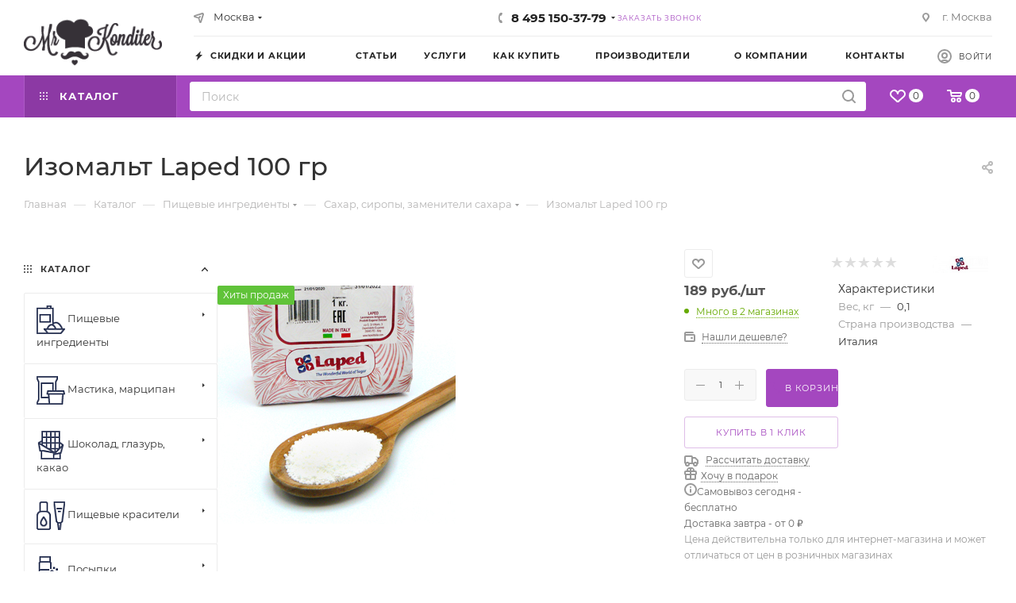

--- FILE ---
content_type: text/html; charset=UTF-8
request_url: https://mrkonditer.ru/catalog/premiks_izomaltnyy_laped_100_gr/
body_size: 86753
content:
<!DOCTYPE html>
<html xmlns="http://www.w3.org/1999/xhtml" xml:lang="ru" lang="ru">
<head><link rel="canonical" href="https://mrkonditer.ru/catalog/premiks_izomaltnyy_laped_100_gr/"/>
<title>Изомальт Laped 100 гр купить в Москве | Интернет магазин MrKonditer</title>
<meta name="viewport" content="initial-scale=1.0, width=device-width, maximum-scale=1"/>
<meta name="HandheldFriendly" content="true"/>
<meta name="yes" content="yes"/>
<meta name="apple-mobile-web-app-status-bar-style" content="black"/>
<meta name="SKYPE_TOOLBAR" content="SKYPE_TOOLBAR_PARSER_COMPATIBLE"/>
<meta http-equiv="Content-Type" content="text/html; charset=UTF-8"/>
<meta name="robots" content="index,follow"/>
<meta name="description" content="Изомальт Laped 100 гр: описание, фото, характеристики, цены. Купить в Москве с доставкой по России в интернет-магазине MrKonditer ☎ 8-800-555-3779 
"/>
<script data-skip-moving="true">(function(w,d,n){var cl="bx-core";var ht=d.documentElement;var htc=ht?ht.className:undefined;if(htc===undefined||htc.indexOf(cl)!==-1){return;}var ua=n.userAgent;if(/(iPad;)|(iPhone;)/i.test(ua)){cl+=" bx-ios";}else if(/Windows/i.test(ua)){cl+=' bx-win';}else if(/Macintosh/i.test(ua)){cl+=" bx-mac";}else if(/Linux/i.test(ua)&&!/Android/i.test(ua)){cl+=" bx-linux";}else if(/Android/i.test(ua)){cl+=" bx-android";}cl+=(/(ipad|iphone|android|mobile|touch)/i.test(ua)?" bx-touch":" bx-no-touch");cl+=w.devicePixelRatio&&w.devicePixelRatio>=2?" bx-retina":" bx-no-retina";if(/AppleWebKit/.test(ua)){cl+=" bx-chrome";}else if(/Opera/.test(ua)){cl+=" bx-opera";}else if(/Firefox/.test(ua)){cl+=" bx-firefox";}ht.className=htc?htc+" "+cl:cl;})(window,document,navigator);</script>
<link href="/bitrix/A.js,,_intranet,,_intranet-common.min.css,,q166378114861199+js,,_ui,,_design-tokens,,_dist,,_ui.design-tokens.min.css,,q171647574823463+js,,_ui,,_fonts,,_opensans,,_ui.font.opensans.min.css,,q16637811272320+js,,_main,,_popup,,_dist,,_main.popup.bundle.min.css,,q175127465728056+cache,,_css,,_s1,,_aspro_max,,_page_466087e579c298a8b8ab441c395dfcdc,,_page_466087e579c298a8b8ab441c395dfcdc_v1.css,,q1769706420160412+cache,,_css,,_s1,,_aspro_max,,_default_092b7e6458ccbff21231c583deb26d44,,_default_092b7e6458ccbff21231c583deb26d44_v1.css,,q176970642058674+panel,,_main,,_popup.min.css,,q167170789120774,Mcc.Y_aMkuki9z.css.pagespeed.cf.VgYzffBja0.css" rel="stylesheet"/>
<link href="/bitrix/cache/css/s1/aspro_max/template_c953d9d2f7b6c05b16bff5eceb5e4a32/A.template_c953d9d2f7b6c05b16bff5eceb5e4a32_v1.css,q17697064031171164.pagespeed.cf.vvro_Er1iI.css" data-template-style="true" rel="stylesheet"/>
<script type="extension/settings" data-extension="currency.currency-core">{"region":"ru"}</script>
<style data-skip-moving="true">.iti__hide{display:none}</style>
<meta name="theme-color" content="#a447bf">
<style>:root{--theme-base-color:#a447bf;--theme-base-opacity-color: #a447bf1a;--theme-base-color-hue:287;--theme-base-color-saturation:48%;--theme-base-color-lightness:51%}</style>
<style>html{--theme-page-width:1348px;--theme-page-width-padding:30px}</style>
<link href="/bitrix/templates/aspro_max/css/print.min.css,q167455398721755.pagespeed.ce.-ETbKOYe3W.css" data-template-style="true" rel="stylesheet" media="print">
<script data-skip-moving="true" src="/bitrix/js/main/jquery/jquery-2.2.4.min.js.pagespeed.jm.pJg2D_p7ze.js"></script>
<script data-skip-moving="true" src="/bitrix/templates/aspro_max/js/speed.min.js,q=1723570835.pagespeed.ce.yXB1lBBbSJ.js"></script>
<link rel="shortcut icon" href="/favicon.png" type="image/png"/>
<link rel="apple-touch-icon" sizes="180x180" href="/upload/CMax/fcf/icon-180px.png"/>
<meta property="og:description" content="Изомальт Laped 100 гр: описание, фото, характеристики, цены. Купить в Москве с доставкой по России в интернет-магазине MrKonditer ☎ 8-800-555-3779 
"/>
<meta property="og:image" content="https://mrkonditer.ru/upload/iblock/6b2/wae5rgxj8knq9x6mtr2sjwx00zi8tq98/Gdo5NmrTFm.jpg"/>
<link rel="image_src" href="https://mrkonditer.ru/upload/iblock/6b2/wae5rgxj8knq9x6mtr2sjwx00zi8tq98/Gdo5NmrTFm.jpg"/>
<meta property="og:title" content="Изомальт Laped 100 гр купить в Москве | Интернет магазин MrKonditer"/>
<meta property="og:type" content="website"/>
<meta property="og:url" content="https://mrkonditer.ru/catalog/premiks_izomaltnyy_laped_100_gr/"/>
<style>html{--theme-items-gap:32px;--fixed-header:80px;--fixed-tabs:49px}</style>	<style>.clsw-1{fill:#fff;fill-rule:evenodd}</style><link rel="dns-prefetch" href="//yastatic.net"></head>
<body class=" site_s1  fill_bg_n catalog-delayed-btn-Y theme-light" id="main" data-site="/">
<div id="panel"></div>
<div id="ajax_basket"></div>
<div class="cd-modal-bg"></div>
<script data-skip-moving="true">var solutionName='arMaxOptions';</script>
<script src="/bitrix/templates/aspro_max/js/setTheme.php?site_id=s1&site_dir=/" data-skip-moving="true"></script>
<div class="wrapper1  header_bgcolored long_header2 colored_header with_left_block  catalog_page basket_normal basket_fill_COLOR side_LEFT block_side_NORMAL catalog_icons_Y banner_auto with_fast_view mheader-v1 header-v6 header-font-lower_N regions_Y title_position_LEFT footer-v1 front-vindex1 mfixed_Y mfixed_view_always title-v3 lazy_N with_phones compact-catalog dark-hover-overlay normal-catalog-img landing-normal big-banners-mobile-normal bottom-icons-panel-Y compact-breadcrumbs-slider catalog-delayed-btn-Y  ">
<a style="display: none" href="/">Москва</a>
<a style="display: none" href="/">Санкт-Петербург</a>
<a style="display: none" href="/">Нижний Новгород</a>
<a style="display: none" href="/">Казань</a>
<a style="display: none" href="/">Новосибирск</a>
<a style="display: none" href="/">Красноярск</a>
<a style="display: none" href="/">Краснодар</a>
<a style="display: none" href="/">Владимир</a>
<a style="display: none" href="/">Тверь</a>
<div class="mega_fixed_menu scrollblock">
<div class="maxwidth-theme">
<svg class="svg svg-close" width="14" height="14" viewBox="0 0 14 14">
<path data-name="Rounded Rectangle 568 copy 16" d="M1009.4,953l5.32,5.315a0.987,0.987,0,0,1,0,1.4,1,1,0,0,1-1.41,0L1008,954.4l-5.32,5.315a0.991,0.991,0,0,1-1.4-1.4L1006.6,953l-5.32-5.315a0.991,0.991,0,0,1,1.4-1.4l5.32,5.315,5.31-5.315a1,1,0,0,1,1.41,0,0.987,0.987,0,0,1,0,1.4Z" transform="translate(-1001 -946)"></path>
</svg>
<i class="svg svg-close mask arrow"></i>
<div class="row">
<div class="col-md-9">
<div class="left_menu_block">
<div class="logo_block flexbox flexbox--row align-items-normal">
<div class="logo">
<a href="/"><img src="/upload/CMax/6f3/logo.png" alt="Интернет-магазин для кондитера" title="Интернет-магазин для кондитера" data-src=""/></a>	</div>
<div class="top-description addr">
Интернет-магазин
для кондитеров	</div>
</div>
<div class="search_block">
<div class="search_wrap">
<div class="search-block">
<div class="inline-search-block with-close fixed">
<div class="maxwidth-theme">
<div class="row">
<div class="col-md-12">
<div class="search-wrapper">
<div id="title-search_mega_menu">
<form action="/catalog/" class="search">
<div class="search-input-div">
<input class="search-input" id="title-search-input_mega_menu" type="text" name="q" value="" placeholder="Поиск" size="20" maxlength="50" autocomplete="off"/>
</div>
<div class="search-button-div">
<button class="btn btn-search" type="submit" name="s" value="Найти"><i class="svg inline  svg-inline-search2" aria-hidden="true"><svg class="" width="17" height="17" viewBox="0 0 17 17" aria-hidden="true"><path class="cls-1" d="M16.709,16.719a1,1,0,0,1-1.412,0l-3.256-3.287A7.475,7.475,0,1,1,15,7.5a7.433,7.433,0,0,1-1.549,4.518l3.258,3.289A1,1,0,0,1,16.709,16.719ZM7.5,2A5.5,5.5,0,1,0,13,7.5,5.5,5.5,0,0,0,7.5,2Z"></path></svg></i></button>
<span class="close-block inline-search-hide"><span class="svg svg-close close-icons"></span></span>
</div>
</form>
</div>
</div>
</div>
</div>
</div>
</div>
</div>
</div>
</div>
<div class="burger_menu_wrapper">
<div class="top_link_wrapper">
<div class="menu-item dropdown catalog wide_menu   active">
<div class="wrap">
<a class="dropdown-toggle" href="/catalog/">
<div class="link-title color-theme-hover">
<i class="svg inline  svg-inline-icon_catalog" aria-hidden="true"><svg xmlns="http://www.w3.org/2000/svg" width="10" height="10" viewBox="0 0 10 10"><path data-name="Rounded Rectangle 969 copy 7" class="cls-1" d="M644,76a1,1,0,1,1-1,1A1,1,0,0,1,644,76Zm4,0a1,1,0,1,1-1,1A1,1,0,0,1,648,76Zm4,0a1,1,0,1,1-1,1A1,1,0,0,1,652,76Zm-8,4a1,1,0,1,1-1,1A1,1,0,0,1,644,80Zm4,0a1,1,0,1,1-1,1A1,1,0,0,1,648,80Zm4,0a1,1,0,1,1-1,1A1,1,0,0,1,652,80Zm-8,4a1,1,0,1,1-1,1A1,1,0,0,1,644,84Zm4,0a1,1,0,1,1-1,1A1,1,0,0,1,648,84Zm4,0a1,1,0,1,1-1,1A1,1,0,0,1,652,84Z" transform="translate(-643 -76)"/></svg></i>	Каталог	</div>
</a>
<span class="tail"></span>
<div class="burger-dropdown-menu row">
<div class="menu-wrapper">
<div class="col-md-4 dropdown-submenu  has_img">
<a href="/catalog/ingredienty/" class="color-theme-hover" title="Пищевые ингредиенты">
<span class="name option-font-bold">Пищевые ингредиенты</span>
</a>
<div class="burger-dropdown-menu toggle_menu">
<div class="menu-item   ">
<a href="/catalog/ingredienty/zhelatin_pektin_agar_krakhmal_i_drugie_zagustiteli/" title="Желатин, пектин, агар, крахмал и другие загустители">
<span class="name color-theme-hover">Желатин, пектин, агар, крахмал и другие загустители</span>
</a>
</div>
<div class="menu-item   ">
<a href="/catalog/ingredienty/sakhar_siropy_zameniteli_sakhara/" title="Сахар, сиропы, заменители сахара">
<span class="name color-theme-hover">Сахар, сиропы, заменители сахара</span>
</a>
</div>
<div class="menu-item   ">
<a href="/catalog/ingredienty/konditerskie_kremy_slivki/" title="Сливки, сыр, масло">
<span class="name color-theme-hover">Сливки, сыр, масло</span>
</a>
</div>
<div class="menu-item   ">
<a href="/catalog/ingredienty/dobavki_i_uluchshiteli/" title="Прочие ингредиенты">
<span class="name color-theme-hover">Прочие ингредиенты</span>
</a>
</div>
<div class="menu-item   ">
<a href="/catalog/ingredienty/muka_i_orekhi/" title="Мука и орехи">
<span class="name color-theme-hover">Мука и орехи</span>
</a>
</div>
<div class="menu-item   ">
<a href="/catalog/ingredienty/desertnye_pasty/" title="Десертные пасты">
<span class="name color-theme-hover">Десертные пасты</span>
</a>
</div>
<div class="menu-item   ">
<a href="/catalog/ingredienty/aromatizatory/" title="Ароматизаторы">
<span class="name color-theme-hover">Ароматизаторы</span>
</a>
</div>
<div class="menu-item   ">
<a href="/catalog/ingredienty/gotovye_polufabrikaty/" title="Готовые полуфабрикаты">
<span class="name color-theme-hover">Готовые полуфабрикаты</span>
</a>
</div>
<div class="menu-item   ">
<a href="/catalog/ingredienty/dzhemy_fruktovye/" title="Джемы фруктовые">
<span class="name color-theme-hover">Джемы фруктовые</span>
</a>
</div>
<div class="menu-item   ">
<a href="/catalog/ingredienty/sublimirovannye_yagody_i_frukty/" title="Сублимированные ягоды и фрукты">
<span class="name color-theme-hover">Сублимированные ягоды и фрукты</span>
</a>
</div>
<div class="menu-item   ">
<a href="/catalog/ingredienty/fruktovoe_pyure/" title="Фруктовое пюре">
<span class="name color-theme-hover">Фруктовое пюре</span>
</a>
</div>
<div class="menu-item   ">
<a href="/catalog/ingredienty/vanilnaya_produktsiya/" title="Ванильная продукция">
<span class="name color-theme-hover">Ванильная продукция</span>
</a>
</div>
</div>
</div>
<div class="col-md-4 dropdown-submenu  has_img">
<a href="/catalog/mastika_martsipan/" class="color-theme-hover" title="Мастика, марципан">
<span class="name option-font-bold">Мастика, марципан</span>
</a>
<div class="burger-dropdown-menu toggle_menu">
<div class="menu-item   ">
<a href="/catalog/mastika_martsipan/sakharnaya_mastika_sladkiy_shelk/" title="Сахарная мастика Сладкий шелк">
<span class="name color-theme-hover">Сахарная мастика Сладкий шелк</span>
</a>
</div>
<div class="menu-item   ">
<a href="/catalog/mastika_martsipan/sakharnaya_mastika_polen_vizyon/" title="Сахарная мастика POLEN VIZYON">
<span class="name color-theme-hover">Сахарная мастика POLEN VIZYON</span>
</a>
</div>
<div class="menu-item   ">
<a href="/catalog/mastika_martsipan/sakharnaya_mastika_top_dekor/" title="Сахарная мастика Топ Декор">
<span class="name color-theme-hover">Сахарная мастика Топ Декор</span>
</a>
</div>
<div class="menu-item   ">
<a href="/catalog/mastika_martsipan/sakharnaya_mastika_irca/" title="Сахарная мастика IRCA">
<span class="name color-theme-hover">Сахарная мастика IRCA</span>
</a>
</div>
<div class="menu-item   ">
<a href="/catalog/mastika_martsipan/sakharnaya_mastika_laped/" title="Сахарная мастика LAPED">
<span class="name color-theme-hover">Сахарная мастика LAPED</span>
</a>
</div>
<div class="menu-item   ">
<a href="/catalog/mastika_martsipan/zagustitel_dlya_mastiki/" title="Добавки для мастики">
<span class="name color-theme-hover">Добавки для мастики</span>
</a>
</div>
<div class="menu-item   ">
<a href="/catalog/mastika_martsipan/martsipan/" title="Марципан">
<span class="name color-theme-hover">Марципан</span>
</a>
</div>
</div>
</div>
<div class="col-md-4 dropdown-submenu  has_img">
<a href="/catalog/shokolad_glazur_kakao/" class="color-theme-hover" title="Шоколад, глазурь, какао">
<span class="name option-font-bold">Шоколад, глазурь, какао</span>
</a>
<div class="burger-dropdown-menu toggle_menu">
<div class="menu-item   ">
<a href="/catalog/shokolad_glazur_kakao/kakao_poroshok/" title="Какао-порошок">
<span class="name color-theme-hover">Какао-порошок</span>
</a>
</div>
<div class="menu-item   ">
<a href="/catalog/shokolad_glazur_kakao/kakao_maslo/" title="Какао-масло">
<span class="name color-theme-hover">Какао-масло</span>
</a>
</div>
<div class="menu-item   ">
<a href="/catalog/shokolad_glazur_kakao/glazur/" title="Глазурь шоколадная">
<span class="name color-theme-hover">Глазурь шоколадная</span>
</a>
</div>
<div class="menu-item   ">
<a href="/catalog/shokolad_glazur_kakao/dekor_shokoladnyy/" title="Декор шоколадный">
<span class="name color-theme-hover">Декор шоколадный</span>
</a>
</div>
<div class="menu-item   ">
<a href="/catalog/shokolad_glazur_kakao/shokolad_cacao_barry/" title="Шоколад Cacao Barry">
<span class="name color-theme-hover">Шоколад Cacao Barry</span>
</a>
</div>
<div class="menu-item   ">
<a href="/catalog/shokolad_glazur_kakao/shokolad_barry_callebaut/" title="Шоколад Callebaut">
<span class="name color-theme-hover">Шоколад Callebaut</span>
</a>
</div>
<div class="menu-item   ">
<a href="/catalog/shokolad_glazur_kakao/shokolad_chocovic/" title="Шоколад Chocovic">
<span class="name color-theme-hover">Шоколад Chocovic</span>
</a>
</div>
<div class="menu-item   ">
<a href="/catalog/shokolad_glazur_kakao/shokolad_sicao/" title="Шоколад Sicao">
<span class="name color-theme-hover">Шоколад Sicao</span>
</a>
</div>
<div class="menu-item   ">
<a href="/catalog/shokolad_glazur_kakao/shokolad_irca/" title="Шоколад Irca">
<span class="name color-theme-hover">Шоколад Irca</span>
</a>
</div>
<div class="menu-item   ">
<a href="/catalog/shokolad_glazur_kakao/shokolad_tomer/" title="Шоколад Томер">
<span class="name color-theme-hover">Шоколад Томер</span>
</a>
</div>
<div class="menu-item   ">
<a href="/catalog/shokolad_glazur_kakao/shokolad_altinmarka/" title="Шоколад Altinmarka">
<span class="name color-theme-hover">Шоколад Altinmarka</span>
</a>
</div>
<div class="menu-item   ">
<a href="/catalog/shokolad_glazur_kakao/shokoladnyy_velyur/" title="Шоколадный велюр">
<span class="name color-theme-hover">Шоколадный велюр</span>
</a>
</div>
<div class="menu-item collapsed  ">
<a href="/catalog/shokolad_glazur_kakao/shokolad_carma/" title="Шоколад Carma">
<span class="name color-theme-hover">Шоколад Carma</span>
</a>
</div>
</div>
</div>
<div class="col-md-4 dropdown-submenu  has_img">
<a href="/catalog/pishchevye_krasiteli/" class="color-theme-hover" title="Пищевые красители">
<span class="name option-font-bold">Пищевые красители</span>
</a>
<div class="burger-dropdown-menu toggle_menu">
<div class="menu-item   ">
<a href="/catalog/pishchevye_krasiteli/krasiteli_art_color_pro_vodorastvorimye/" title="Красители Art Color Pro водорастворимые">
<span class="name color-theme-hover">Красители Art Color Pro водорастворимые</span>
</a>
</div>
<div class="menu-item   ">
<a href="/catalog/pishchevye_krasiteli/krasiteli_art_color_choco_zhirorastvorimye/" title="Красители Art Color choco жирорастворимые">
<span class="name color-theme-hover">Красители Art Color choco жирорастворимые</span>
</a>
</div>
<div class="menu-item   ">
<a href="/catalog/pishchevye_krasiteli/krasiteli_s_raspylitelem_nativa_konditer/" title="Красители с распылителем Натива Кондитер">
<span class="name color-theme-hover">Красители с распылителем Натива Кондитер</span>
</a>
</div>
<div class="menu-item   ">
<a href="/catalog/pishchevye_krasiteli/zhirorastvorimye_krasiteli_top_dekor/" title="Жирорастворимые красители Топ Декор">
<span class="name color-theme-hover">Жирорастворимые красители Топ Декор</span>
</a>
</div>
<div class="menu-item   ">
<a href="/catalog/pishchevye_krasiteli/zhidkie_krasiteli_top_produkt/" title="Водорастворимые красители Топ Декор">
<span class="name color-theme-hover">Водорастворимые красители Топ Декор</span>
</a>
</div>
<div class="menu-item   ">
<a href="/catalog/pishchevye_krasiteli/pishchevye_gelevye_krasiteli_kredo/" title="Красители KREDA водорастворимые">
<span class="name color-theme-hover">Красители KREDA водорастворимые</span>
</a>
</div>
<div class="menu-item   ">
<a href="/catalog/pishchevye_krasiteli/gelevye_krasiteli_food_colours/" title="Гелевые красители Food Colours">
<span class="name color-theme-hover">Гелевые красители Food Colours</span>
</a>
</div>
<div class="menu-item   ">
<a href="/catalog/pishchevye_krasiteli/gelevye_krasiteli_kreda_zhirorastvorimye/" title="Красители KREDA жирорастворимые">
<span class="name color-theme-hover">Красители KREDA жирорастворимые</span>
</a>
</div>
<div class="menu-item   ">
<a href="/catalog/pishchevye_krasiteli/blesk_pishchevoy_glittery/" title="Блеск пищевой, глиттеры">
<span class="name color-theme-hover">Блеск пищевой, глиттеры</span>
</a>
</div>
<div class="menu-item   ">
<a href="/catalog/pishchevye_krasiteli/naturalnye_krasiteli_mixie/" title="Натуральные красители MIXIE">
<span class="name color-theme-hover">Натуральные красители MIXIE</span>
</a>
</div>
<div class="menu-item   ">
<a href="/catalog/pishchevye_krasiteli/gelevye_krasiteli_mixie/" title="Гелевые красители MIXIE">
<span class="name color-theme-hover">Гелевые красители MIXIE</span>
</a>
</div>
<div class="menu-item   ">
<a href="/catalog/pishchevye_krasiteli/pishchevye_flomastery/" title="Пищевые фломастеры">
<span class="name color-theme-hover">Пищевые фломастеры</span>
</a>
</div>
<div class="menu-item collapsed  ">
<a href="/catalog/pishchevye_krasiteli/sukhie_krasiteli_roha_vodorastvorimye/" title="Сухие красители ROHA водорастворимые">
<span class="name color-theme-hover">Сухие красители ROHA водорастворимые</span>
</a>
</div>
<div class="menu-item collapsed  ">
<a href="/catalog/pishchevye_krasiteli/sukhie_krasiteli_roha_zhirorastvorimye/" title="Сухие красители ROHA жирорастворимые">
<span class="name color-theme-hover">Сухие красители ROHA жирорастворимые</span>
</a>
</div>
<div class="menu-item collapsed  ">
<a href="/catalog/pishchevye_krasiteli/kraski_dlya_aerografa/" title="Краски для аэрографа">
<span class="name color-theme-hover">Краски для аэрографа</span>
</a>
</div>
<div class="menu-item collapsed  ">
<a href="/catalog/pishchevye_krasiteli/dioksid_titana/" title="Диоксид титана">
<span class="name color-theme-hover">Диоксид титана</span>
</a>
</div>
<div class="menu-item collapsed  ">
<a href="/catalog/pishchevye_krasiteli/pyltsa_pishchevaya/" title="Пыльца пищевая">
<span class="name color-theme-hover">Пыльца пищевая</span>
</a>
</div>
<div class="menu-item collapsed  ">
<a href="/catalog/pishchevye_krasiteli/krasiteli_guzman_vodorastvorimye/" title="Красители GUZMAN водорастворимые">
<span class="name color-theme-hover">Красители GUZMAN водорастворимые</span>
</a>
</div>
<div class="menu-item collapsed  ">
<a href="/catalog/pishchevye_krasiteli/krasiteli_guzman_zhirorastvorimye/" title="Красители GUZMAN жирорастворимые">
<span class="name color-theme-hover">Красители GUZMAN жирорастворимые</span>
</a>
</div>
</div>
</div>
<div class="col-md-4 dropdown-submenu  has_img">
<a href="/catalog/posypki_konditerskie/" class="color-theme-hover" title="Посыпки кондитерские">
<span class="name option-font-bold">Посыпки кондитерские</span>
</a>
<div class="burger-dropdown-menu toggle_menu">
<div class="menu-item   ">
<a href="/catalog/posypki_konditerskie/posypki_shariki/" title="Посыпки Шарики">
<span class="name color-theme-hover">Посыпки Шарики</span>
</a>
</div>
<div class="menu-item   ">
<a href="/catalog/posypki_konditerskie/miksy_posypok/" title="Миксы посыпок">
<span class="name color-theme-hover">Миксы посыпок</span>
</a>
</div>
<div class="menu-item   ">
<a href="/catalog/posypki_konditerskie/figurnye_posypki/" title="Фигурные посыпки">
<span class="name color-theme-hover">Фигурные посыпки</span>
</a>
</div>
<div class="menu-item   ">
<a href="/catalog/posypki_konditerskie/posypki_melkiy_opt/" title="Посыпки мелкий опт">
<span class="name color-theme-hover">Посыпки мелкий опт</span>
</a>
</div>
<div class="menu-item   ">
<a href="/catalog/posypki_konditerskie/risovoe_drazhe/" title="Рисовое драже">
<span class="name color-theme-hover">Рисовое драже</span>
</a>
</div>
</div>
</div>
<div class="col-md-4 dropdown-submenu  has_img">
<a href="/catalog/ukrasheniya/" class="color-theme-hover" title="Украшения">
<span class="name option-font-bold">Украшения</span>
</a>
<div class="burger-dropdown-menu toggle_menu">
<div class="menu-item   ">
<a href="/catalog/ukrasheniya/shokoladnye_ukrasheniya_i_perevodnye_listy/" title="Шоколадные украшения и переводные листы">
<span class="name color-theme-hover">Шоколадные украшения и переводные листы</span>
</a>
</div>
<div class="menu-item   ">
<a href="/catalog/ukrasheniya/aysing_sakharnaya_glazur/" title="Айсинг, сахарная глазурь">
<span class="name color-theme-hover">Айсинг, сахарная глазурь</span>
</a>
</div>
<div class="menu-item   ">
<a href="/catalog/ukrasheniya/glazuri_i_geli/" title="Глазури и гели для покрытия">
<span class="name color-theme-hover">Глазури и гели для покрытия</span>
</a>
</div>
<div class="menu-item   ">
<a href="/catalog/ukrasheniya/sakharnye_ukrasheniya/" title="Сахарные цветы">
<span class="name color-theme-hover">Сахарные цветы</span>
</a>
</div>
<div class="menu-item   ">
<a href="/catalog/ukrasheniya/ledentsy_marshmellou/" title="Леденцы, Маршмеллоу">
<span class="name color-theme-hover">Леденцы, Маршмеллоу</span>
</a>
</div>
<div class="menu-item   ">
<a href="/catalog/ukrasheniya/vafelnye_ukrasheniya/" title="Вафельные рожки">
<span class="name color-theme-hover">Вафельные рожки</span>
</a>
</div>
<div class="menu-item   ">
<a href="/catalog/ukrasheniya/vafelnye_tsvety_i_ukrasheniya/" title="Вафельные цветы и украшения">
<span class="name color-theme-hover">Вафельные цветы и украшения</span>
</a>
</div>
<div class="menu-item   ">
<a href="/catalog/ukrasheniya/sakharnye_figurki/" title="Сахарные фигурки">
<span class="name color-theme-hover">Сахарные фигурки</span>
</a>
</div>
<div class="menu-item   ">
<a href="/catalog/ukrasheniya/sukhie_tsvety/" title="Сухие цветы">
<span class="name color-theme-hover">Сухие цветы</span>
</a>
</div>
<div class="menu-item   ">
<a href="/catalog/ukrasheniya/pishchevoe_zoloto_i_serebro/" title="Пищевое золото и серебро">
<span class="name color-theme-hover">Пищевое золото и серебро</span>
</a>
</div>
</div>
</div>
<div class="col-md-4 dropdown-submenu  has_img">
<a href="/catalog/pishchevaya_pechat/" class="color-theme-hover" title="Пищевая печать">
<span class="name option-font-bold">Пищевая печать</span>
</a>
<div class="burger-dropdown-menu toggle_menu">
<div class="menu-item   ">
<a href="/catalog/pishchevaya_pechat/sedobnaya_pishchevaya_bumaga/" title="Съедобная пищевая бумага">
<span class="name color-theme-hover">Съедобная пищевая бумага</span>
</a>
</div>
<div class="menu-item   ">
<a href="/catalog/pishchevaya_pechat/raspechatka_sedobnykh_izobrazheniy/" title="Распечатка съедобных изображений">
<span class="name color-theme-hover">Распечатка съедобных изображений</span>
</a>
</div>
<div class="menu-item   ">
<a href="/catalog/pishchevaya_pechat/oborudovanie_/" title="Оборудование ">
<span class="name color-theme-hover">Оборудование </span>
</a>
</div>
</div>
</div>
<div class="col-md-4 dropdown-submenu  has_img">
<a href="/catalog/upakovka_korobki/" class="color-theme-hover" title="Упаковка, коробки">
<span class="name option-font-bold">Упаковка, коробки</span>
</a>
<div class="burger-dropdown-menu toggle_menu">
<div class="menu-item   ">
<a href="/catalog/upakovka_korobki/korobki_dlya_tortov/" title="Упаковка для торта">
<span class="name color-theme-hover">Упаковка для торта</span>
</a>
</div>
<div class="menu-item   ">
<a href="/catalog/upakovka_korobki/upakovka_dlya_kapkeykov/" title="Упаковка для маффинов/капкейков">
<span class="name color-theme-hover">Упаковка для маффинов/капкейков</span>
</a>
</div>
<div class="menu-item   ">
<a href="/catalog/upakovka_korobki/upakovka_dlya_makaron/" title="Упаковка для  Макарунс">
<span class="name color-theme-hover">Упаковка для Макарунс</span>
</a>
</div>
<div class="menu-item   ">
<a href="/catalog/upakovka_korobki/upakovka_dlya_pryanikov_i_zefira/" title="Упаковка для пряников и зефира">
<span class="name color-theme-hover">Упаковка для пряников и зефира</span>
</a>
</div>
<div class="menu-item   ">
<a href="/catalog/upakovka_korobki/upakovka_dlya_keyk_popsov/" title="Упаковка для кейк-попсов">
<span class="name color-theme-hover">Упаковка для кейк-попсов</span>
</a>
</div>
<div class="menu-item   ">
<a href="/catalog/upakovka_korobki/lenty/" title="Ленты">
<span class="name color-theme-hover">Ленты</span>
</a>
</div>
<div class="menu-item   ">
<a href="/catalog/upakovka_korobki/kremanki/" title="Креманки">
<span class="name color-theme-hover">Креманки</span>
</a>
</div>
<div class="menu-item   ">
<a href="/catalog/upakovka_korobki/shpazhki_lozhki_palochki/" title="Шпажки, ложки, палочки">
<span class="name color-theme-hover">Шпажки, ложки, палочки</span>
</a>
</div>
<div class="menu-item   ">
<a href="/catalog/upakovka_korobki/upakovka_dlya_bento_tortov/" title="Упаковка для Бенто-тортов">
<span class="name color-theme-hover">Упаковка для Бенто-тортов</span>
</a>
</div>
<div class="menu-item   ">
<a href="/catalog/upakovka_korobki/bumaga_i_bumazhnyy_napolnitel/" title="Бумага и бумажный наполнитель">
<span class="name color-theme-hover">Бумага и бумажный наполнитель</span>
</a>
</div>
<div class="menu-item   ">
<a href="/catalog/upakovka_korobki/upakovka_dlya_konfet_i_shokolada/" title="Упаковка для конфет и шоколада">
<span class="name color-theme-hover">Упаковка для конфет и шоколада</span>
</a>
</div>
<div class="menu-item   ">
<a href="/catalog/upakovka_korobki/pakety_nakleyki/" title="Пакеты, наклейки">
<span class="name color-theme-hover">Пакеты, наклейки</span>
</a>
</div>
</div>
</div>
<div class="col-md-4 dropdown-submenu  has_img">
<a href="/catalog/podlozhki_podstavki_dlya_torta/" class="color-theme-hover" title="Подложки/подставки для торта">
<span class="name option-font-bold">Подложки/подставки для торта</span>
</a>
<div class="burger-dropdown-menu toggle_menu">
<div class="menu-item   ">
<a href="/catalog/podlozhki_podstavki_dlya_torta/podlozhki_dlya_torta_0_8mm/" title="Подложки для торта 0,8 мм">
<span class="name color-theme-hover">Подложки для торта 0,8 мм</span>
</a>
</div>
<div class="menu-item   ">
<a href="/catalog/podlozhki_podstavki_dlya_torta/podlozhki_usilennye_dlya_torta_1_5_mm/" title="Подложки усиленные для торта 1,5 мм">
<span class="name color-theme-hover">Подложки усиленные для торта 1,5 мм</span>
</a>
</div>
<div class="menu-item   ">
<a href="/catalog/podlozhki_podstavki_dlya_torta/podlozhki_dlya_torta_2_5_mm/" title="Подложки усиленные для торта 2,5 мм">
<span class="name color-theme-hover">Подложки усиленные для торта 2,5 мм</span>
</a>
</div>
<div class="menu-item   ">
<a href="/catalog/podlozhki_podstavki_dlya_torta/podlozhki_usilennye_dlya_torta_3_3_2_mm/" title="Подложки усиленные для торта 3-3,2 мм">
<span class="name color-theme-hover">Подложки усиленные для торта 3-3,2 мм</span>
</a>
</div>
<div class="menu-item   ">
<a href="/catalog/podlozhki_podstavki_dlya_torta/podlozhki_dlya_torta_figurnye/" title="Подложки для торта фигурные">
<span class="name color-theme-hover">Подложки для торта фигурные</span>
</a>
</div>
<div class="menu-item   ">
<a href="/catalog/podlozhki_podstavki_dlya_torta/podlozhki_dlya_pirozhnykh/" title="Подложки для пирожных">
<span class="name color-theme-hover">Подложки для пирожных</span>
</a>
</div>
<div class="menu-item   ">
<a href="/catalog/podlozhki_podstavki_dlya_torta/podlozhki_s_dekorom/" title="Подложки с декором">
<span class="name color-theme-hover">Подложки с декором</span>
</a>
</div>
<div class="menu-item   ">
<a href="/catalog/podlozhki_podstavki_dlya_torta/podnosy/" title="Подносы">
<span class="name color-theme-hover">Подносы</span>
</a>
</div>
<div class="menu-item   ">
<a href="/catalog/podlozhki_podstavki_dlya_torta/podstavki/" title="Подставки">
<span class="name color-theme-hover">Подставки</span>
</a>
</div>
<div class="menu-item   ">
<a href="/catalog/podlozhki_podstavki_dlya_torta/falsh_yarusy_i_diski_iz_penoplasta/" title="Фальш ярусы и диски из пенопласта">
<span class="name color-theme-hover">Фальш ярусы и диски из пенопласта</span>
</a>
</div>
<div class="menu-item   ">
<a href="/catalog/podlozhki_podstavki_dlya_torta/salfetki/" title="Салфетки">
<span class="name color-theme-hover">Салфетки</span>
</a>
</div>
<div class="menu-item   ">
<a href="/catalog/podlozhki_podstavki_dlya_torta/podlozhki_iz_lkhdf_i_fanery/" title="Подложки из ЛХДФ и фанеры">
<span class="name color-theme-hover">Подложки из ЛХДФ и фанеры</span>
</a>
</div>
</div>
</div>
<div class="col-md-4 dropdown-submenu  has_img">
<a href="/catalog/instrumenty/" class="color-theme-hover" title="Инструменты">
<span class="name option-font-bold">Инструменты</span>
</a>
<div class="burger-dropdown-menu toggle_menu">
<div class="menu-item   ">
<a href="/catalog/instrumenty/instrumenty_dlya_raboty_s_mastikoy/" title="Инструменты для работы с мастикой">
<span class="name color-theme-hover">Инструменты для работы с мастикой</span>
</a>
</div>
<div class="menu-item   ">
<a href="/catalog/instrumenty/plunzhery_i_vyemki/" title="Плунжеры и выемки">
<span class="name color-theme-hover">Плунжеры и выемки</span>
</a>
</div>
<div class="menu-item   ">
<a href="/catalog/instrumenty/shtampy_i_trafarety/" title="Трафареты для тортов">
<span class="name color-theme-hover">Трафареты для тортов</span>
</a>
</div>
<div class="menu-item   ">
<a href="/catalog/instrumenty/moldy_i_maty_silikonovye/" title="Молды и маты силиконовые">
<span class="name color-theme-hover">Молды и маты силиконовые</span>
</a>
</div>
<div class="menu-item   ">
<a href="/catalog/instrumenty/prochiy_inventar/" title="Прочий инвентарь">
<span class="name color-theme-hover">Прочий инвентарь</span>
</a>
</div>
<div class="menu-item   ">
<a href="/catalog/instrumenty/vyrubki_dlya_pechenya/" title="Вырубки для печенья">
<span class="name color-theme-hover">Вырубки для печенья</span>
</a>
</div>
<div class="menu-item   ">
<a href="/catalog/instrumenty/lopatki_i_shpatelya/" title="Лопатки и шпателя">
<span class="name color-theme-hover">Лопатки и шпателя</span>
</a>
</div>
<div class="menu-item   ">
<a href="/catalog/instrumenty/silikonovye_kovriki/" title="Силиконовые коврики">
<span class="name color-theme-hover">Силиконовые коврики</span>
</a>
</div>
<div class="menu-item   ">
<a href="/catalog/instrumenty/vesy_i_termometry/" title="Весы и термометры">
<span class="name color-theme-hover">Весы и термометры</span>
</a>
</div>
<div class="menu-item   ">
<a href="/catalog/instrumenty/povorotnye_stoly/" title="Поворотные столы">
<span class="name color-theme-hover">Поворотные столы</span>
</a>
</div>
<div class="menu-item   ">
<a href="/catalog/instrumenty/aerografy_i_raspyliteli/" title="Аэрографы и распылители">
<span class="name color-theme-hover">Аэрографы и распылители</span>
</a>
</div>
<div class="menu-item   ">
<a href="/catalog/instrumenty/nozhi_i_struny/" title="Ножи и струны">
<span class="name color-theme-hover">Ножи и струны</span>
</a>
</div>
<div class="menu-item collapsed  ">
<a href="/catalog/instrumenty/skalki/" title="Скалки">
<span class="name color-theme-hover">Скалки</span>
</a>
</div>
<div class="menu-item collapsed  ">
<a href="/catalog/instrumenty/spetsodezhda/" title="Спецодежда">
<span class="name color-theme-hover">Спецодежда</span>
</a>
</div>
</div>
</div>
<div class="col-md-4 dropdown-submenu  has_img">
<a href="/catalog/konditerskie_nasadki_i_meshki/" class="color-theme-hover" title="Кондитерские насадки и мешки">
<span class="name option-font-bold">Кондитерские насадки и мешки</span>
</a>
<div class="burger-dropdown-menu toggle_menu">
<div class="menu-item   ">
<a href="/catalog/konditerskie_nasadki_i_meshki/nasadki_konditerskie/" title="Насадки кондитерские">
<span class="name color-theme-hover">Насадки кондитерские</span>
</a>
</div>
<div class="menu-item   ">
<a href="/catalog/konditerskie_nasadki_i_meshki/nabory_konditerskikh_nasadok/" title="Наборы кондитерских насадок">
<span class="name color-theme-hover">Наборы кондитерских насадок</span>
</a>
</div>
<div class="menu-item   ">
<a href="/catalog/konditerskie_nasadki_i_meshki/meshki_konditerskie/" title="Мешки кондитерские и переходники">
<span class="name color-theme-hover">Мешки кондитерские и переходники</span>
</a>
</div>
<div class="menu-item   ">
<a href="/catalog/konditerskie_nasadki_i_meshki/shpritsy_konditerskie/" title="Шприцы кондитерские">
<span class="name color-theme-hover">Шприцы кондитерские</span>
</a>
</div>
</div>
</div>
<div class="col-md-4 dropdown-submenu  has_img">
<a href="/catalog/bumazhnye_formy_i_kapsuly/" class="color-theme-hover" title="Бумажные формы и капсулы">
<span class="name option-font-bold">Бумажные формы и капсулы</span>
</a>
<div class="burger-dropdown-menu toggle_menu">
<div class="menu-item   ">
<a href="/catalog/bumazhnye_formy_i_kapsuly/kapsuly_bumazhnye_s_bortikom/" title="Капсулы бумажные с бортиком">
<span class="name color-theme-hover">Капсулы бумажные с бортиком</span>
</a>
</div>
<div class="menu-item   ">
<a href="/catalog/bumazhnye_formy_i_kapsuly/kapsuly_bumazhnye_bez_bortika/" title="Капсулы бумажные без бортика">
<span class="name color-theme-hover">Капсулы бумажные без бортика</span>
</a>
</div>
<div class="menu-item   ">
<a href="/catalog/bumazhnye_formy_i_kapsuly/kapsuly_dlya_eklerov/" title="Капсулы для эклеров">
<span class="name color-theme-hover">Капсулы для эклеров</span>
</a>
</div>
<div class="menu-item   ">
<a href="/catalog/bumazhnye_formy_i_kapsuly/formy_tyulpan/" title="Формы тюльпан">
<span class="name color-theme-hover">Формы тюльпан</span>
</a>
</div>
<div class="menu-item   ">
<a href="/catalog/bumazhnye_formy_i_kapsuly/kapsuly_dlya_konfet/" title="Капсулы для конфет">
<span class="name color-theme-hover">Капсулы для конфет</span>
</a>
</div>
<div class="menu-item   ">
<a href="/catalog/bumazhnye_formy_i_kapsuly/formy_dlya_kulichey/" title="Формы для куличей">
<span class="name color-theme-hover">Формы для куличей</span>
</a>
</div>
</div>
</div>
<div class="col-md-4 dropdown-submenu  has_img">
<a href="/catalog/formy_konditerskie/" class="color-theme-hover" title="Формы кондитерские">
<span class="name option-font-bold">Формы кондитерские</span>
</a>
<div class="burger-dropdown-menu toggle_menu">
<div class="menu-item   ">
<a href="/catalog/formy_konditerskie/metallicheskie_koltsa_i_formy_bez_dna/" title="Металлические кольца и формы без дна">
<span class="name color-theme-hover">Металлические кольца и формы без дна</span>
</a>
</div>
<div class="menu-item   ">
<a href="/catalog/formy_konditerskie/razdvizhnye_formy/" title="Раздвижные формы">
<span class="name color-theme-hover">Раздвижные формы</span>
</a>
</div>
<div class="menu-item   ">
<a href="/catalog/formy_konditerskie/formy_so_semnym_dnom/" title="Формы со съемным дном">
<span class="name color-theme-hover">Формы со съемным дном</span>
</a>
</div>
<div class="menu-item   ">
<a href="/catalog/formy_konditerskie/formy_dlya_keksov/" title="Формы для кексов">
<span class="name color-theme-hover">Формы для кексов</span>
</a>
</div>
<div class="menu-item   ">
<a href="/catalog/formy_konditerskie/lenty_bordyurnye_gitarnye_listy/" title="Ленты бордюрные ацетатные, гитарный лист">
<span class="name color-theme-hover">Ленты бордюрные ацетатные, гитарный лист</span>
</a>
</div>
<div class="menu-item   ">
<a href="/catalog/formy_konditerskie/perforirovannye_formy/" title="Перфорированные формы">
<span class="name color-theme-hover">Перфорированные формы</span>
</a>
</div>
<div class="menu-item   ">
<a href="/catalog/formy_konditerskie/pergament_folga_teflonovye_listy/" title="Пергамент, фольга, тефлоновые листы">
<span class="name color-theme-hover">Пергамент, фольга, тефлоновые листы</span>
</a>
</div>
<div class="menu-item   ">
<a href="/catalog/formy_konditerskie/formy_dlya_mussovykh_tortov/" title="Силиконовые формы для тортов и пирожных">
<span class="name color-theme-hover">Силиконовые формы для тортов и пирожных</span>
</a>
</div>
<div class="menu-item   ">
<a href="/catalog/formy_konditerskie/formy_dlya_mussovykh_tortov_i_pirozhnykh_silikomart/" title="Силиконовые формы SilikoMart Италия">
<span class="name color-theme-hover">Силиконовые формы SilikoMart Италия</span>
</a>
</div>
</div>
</div>
<div class="col-md-4 dropdown-submenu  has_img">
<a href="/catalog/formy_dlya_shokolada_i_konfet/" class="color-theme-hover" title="Формы для шоколада и конфет">
<span class="name option-font-bold">Формы для шоколада и конфет</span>
</a>
<div class="burger-dropdown-menu toggle_menu">
<div class="menu-item   ">
<a href="/catalog/formy_dlya_shokolada_i_konfet/plastikovye_formy/" title="Пластиковые формы">
<span class="name color-theme-hover">Пластиковые формы</span>
</a>
</div>
<div class="menu-item   ">
<a href="/catalog/formy_dlya_shokolada_i_konfet/polikarbonat_formy/" title="Поликарбонат формы">
<span class="name color-theme-hover">Поликарбонат формы</span>
</a>
</div>
<div class="menu-item   ">
<a href="/catalog/formy_dlya_shokolada_i_konfet/silikonovye_frmy/" title="Силиконовые формы">
<span class="name color-theme-hover">Силиконовые формы</span>
</a>
</div>
<div class="menu-item   ">
<a href="/catalog/formy_dlya_shokolada_i_konfet/formy_dlya_ledentsov/" title=" Формы для леденцов">
<span class="name color-theme-hover"> Формы для леденцов</span>
</a>
</div>
</div>
</div>
<div class="col-md-4 dropdown-submenu  has_img">
<a href="/catalog/aksessuary_dlya_tsvetov/" class="color-theme-hover" title="Аксессуары для цветов">
<span class="name option-font-bold">Аксессуары для цветов</span>
</a>
<div class="burger-dropdown-menu toggle_menu">
<div class="menu-item   ">
<a href="/catalog/aksessuary_dlya_tsvetov/instrumenty_vaynery/" title="Инструменты, вайнеры">
<span class="name color-theme-hover">Инструменты, вайнеры</span>
</a>
</div>
<div class="menu-item   ">
<a href="/catalog/aksessuary_dlya_tsvetov/tychinki/" title="Тычинки">
<span class="name color-theme-hover">Тычинки</span>
</a>
</div>
<div class="menu-item   ">
<a href="/catalog/aksessuary_dlya_tsvetov/floristicheskaya_lenta_i_provoloka/" title="Флористическая лента и проволока">
<span class="name color-theme-hover">Флористическая лента и проволока</span>
</a>
</div>
</div>
</div>
<div class="col-md-4 dropdown-submenu  has_img">
<a href="/catalog/dekor/" class="color-theme-hover" title="Декор">
<span class="name option-font-bold">Декор</span>
</a>
<div class="burger-dropdown-menu toggle_menu">
<div class="menu-item   ">
<a href="/catalog/dekor/svechi_fontany/" title="Свечи, фонтаны, воздушные шары">
<span class="name color-theme-hover">Свечи, фонтаны, воздушные шары</span>
</a>
</div>
<div class="menu-item   ">
<a href="/catalog/dekor/toppery/" title="Топперы">
<span class="name color-theme-hover">Топперы</span>
</a>
</div>
<div class="menu-item   ">
<a href="/catalog/dekor/figurki/" title="Фигурки">
<span class="name color-theme-hover">Фигурки</span>
</a>
</div>
</div>
</div>
<div class="col-md-4 dropdown-submenu  has_img">
<a href="/catalog/tovary_dlya_prazdnika/" class="color-theme-hover" title="Товары для праздника">
<span class="name option-font-bold">Товары для праздника</span>
</a>
<div class="burger-dropdown-menu toggle_menu">
<div class="menu-item   ">
<a href="/catalog/tovary_dlya_prazdnika/novyy_god_i_rozhdestvo/" title="Новый год и Рождество">
<span class="name color-theme-hover">Новый год и Рождество</span>
</a>
</div>
<div class="menu-item   ">
<a href="/catalog/tovary_dlya_prazdnika/prazdnik_svyatoy_paskhi/" title="Праздник Святой Пасхи">
<span class="name color-theme-hover">Праздник Святой Пасхи</span>
</a>
</div>
<div class="menu-item   ">
<a href="/catalog/tovary_dlya_prazdnika/dni_rozhdeniya/" title="Дни рождения">
<span class="name color-theme-hover">Дни рождения</span>
</a>
</div>
<div class="menu-item   ">
<a href="/catalog/tovary_dlya_prazdnika/svadby/" title="Свадьбы">
<span class="name color-theme-hover">Свадьбы</span>
</a>
</div>
</div>
</div>
</div>
</div>
</div>
</div>
</div>
<div class="bottom_links_wrapper row">
<div class="menu-item col-md-4 unvisible    ">
<div class="wrap">
<a class="" href="/sale/">
<div class="link-title color-theme-hover">
<i class="svg inline  svg-inline-icon_discount" aria-hidden="true"><svg xmlns="http://www.w3.org/2000/svg" width="9" height="12" viewBox="0 0 9 12"><path data-name="Shape 943 copy 12" class="cls-1" d="M710,75l-7,7h3l-1,5,7-7h-3Z" transform="translate(-703 -75)"/></svg></i>	Акции	</div>
</a>
</div>
</div>
<div class="menu-item col-md-4 unvisible    ">
<div class="wrap">
<a class="" href="/services/">
<div class="link-title color-theme-hover">
Услуги	</div>
</a>
</div>
</div>
<div class="menu-item col-md-4 unvisible    ">
<div class="wrap">
<a class="" href="/info/articles/">
<div class="link-title color-theme-hover">
Статьи	</div>
</a>
</div>
</div>
<div class="menu-item col-md-4 unvisible    ">
<div class="wrap">
<a class="" href="/info/brands/">
<div class="link-title color-theme-hover">
Бренды	</div>
</a>
</div>
</div>
<div class="menu-item col-md-4 unvisible dropdown   ">
<div class="wrap">
<a class="dropdown-toggle" href="/help/">
<div class="link-title color-theme-hover">
Как купить	</div>
</a>
<span class="tail"></span>
<div class="burger-dropdown-menu">
<div class="menu-wrapper">
<div class="  ">
<a href="/help/payment/" class="color-theme-hover" title="Условия оплаты">
<span class="name option-font-bold">Условия оплаты</span>
</a>
</div>
<div class="  ">
<a href="/help/delivery/" class="color-theme-hover" title="Условия доставки">
<span class="name option-font-bold">Условия доставки</span>
</a>
</div>
<div class="  ">
<a href="/help/warranty/" class="color-theme-hover" title="Гарантия на товар">
<span class="name option-font-bold">Гарантия на товар</span>
</a>
</div>
</div>
</div>
</div>
</div>
<div class="menu-item col-md-4 unvisible dropdown   ">
<div class="wrap">
<a class="dropdown-toggle" href="/company/">
<div class="link-title color-theme-hover">
Компания	</div>
</a>
<span class="tail"></span>
<div class="burger-dropdown-menu">
<div class="menu-wrapper">
<div class="  ">
<a href="/company/news/" class="color-theme-hover" title="Новости">
<span class="name option-font-bold">Новости</span>
</a>
</div>
<div class="  ">
<a href="/company/staff/" class="color-theme-hover" title="Сотрудники">
<span class="name option-font-bold">Сотрудники</span>
</a>
</div>
<div class="  ">
<a href="/company/jobs/" class="color-theme-hover" title="Вакансии">
<span class="name option-font-bold">Вакансии</span>
</a>
</div>
<div class="  ">
<a href="/company/reviews/" class="color-theme-hover" title="Отзывы">
<span class="name option-font-bold">Отзывы</span>
</a>
</div>
</div>
</div>
</div>
</div>
<div class="menu-item col-md-4 unvisible    ">
<div class="wrap">
<a class="" href="/contacts/">
<div class="link-title color-theme-hover">
Контакты	</div>
</a>
</div>
</div>
</div>
</div>
</div>
</div>
<div class="col-md-3">
<div class="right_menu_block">
<div class="contact_wrap">
<div class="info">
<div class="phone blocks">
<div class="">
<div class="phone with_dropdown white sm">
<div class="wrap">
<div>
<i class="svg svg-inline-phone  inline " aria-hidden="true"><svg width="5" height="13"><use xlink:href="/bitrix/templates/aspro_max/images/svg/header_icons_srite.svg?1756750405#phone_footer"></use></svg></i><a rel="nofollow" href="tel:84951503779">8 495 150-37-79</a>
</div>
</div>
<div class="dropdown ">
<div class="wrap scrollblock">
<div class="more_phone flexbox flexbox--row flexbox--gap flexbox--gap-16">
<a class="more_phone_a no-decript flexbox flexbox--row flexbox--gap flexbox--gap-8" rel="nofollow" href="tel:84951503779">
<span class="phones__phone-icon no-icon">
</span>
<span class="phones__phone-link-text flexbox dropdown--top-reverse flexbox--gap flexbox--gap-8">
<span class="phones__phone-title">8 495 150-37-79</span>
</span>
</a>
</div>
<div class="more_phone flexbox flexbox--row flexbox--gap flexbox--gap-16">
<a class="more_phone_a no-decript flexbox flexbox--row flexbox--gap flexbox--gap-8" rel="nofollow" href="tel:88005553779">
<span class="phones__phone-icon no-icon">
</span>
<span class="phones__phone-link-text flexbox dropdown--top-reverse flexbox--gap flexbox--gap-8">
<span class="phones__phone-title">8 800 555-37-79</span>
</span>
</a>
</div>
</div>
</div>
<i class="svg svg-inline-down  inline " aria-hidden="true"><svg width="5" height="3"><use xlink:href="/bitrix/templates/aspro_max/images/svg/header_icons_srite.svg?1756750405#Triangle_down"></use></svg></i>
</div>
</div>
<div class="callback_wrap">
<span class="callback-block animate-load font_upper colored" data-event="jqm" data-param-form_id="CALLBACK" data-name="callback">Заказать звонок</span>
</div>
</div>
<div class="question_button_wrapper">
<span class="btn btn-lg btn-transparent-border-color btn-wide animate-load colored_theme_hover_bg-el" data-event="jqm" data-param-form_id="ASK" data-name="ask">
Задать вопрос	</span>
</div>
<div class="person_wrap">
<div class="auth_wr_inner "><a rel="nofollow" title="Мой кабинет" class="personal-link dark-color animate-load" data-event="jqm" data-param-backurl="%2Fcatalog%2Fpremiks_izomaltnyy_laped_100_gr%2F" data-param-type="auth" data-name="auth" href="/personal/"><i class="svg svg-inline-cabinet big inline " aria-hidden="true"><svg width="18" height="18"><use xlink:href="/bitrix/templates/aspro_max/images/svg/header_icons_srite.svg?1756750405#user"></use></svg></i><span class="wrap"><span class="name">Войти</span></span></a></div>
<div class="menu middle">
<ul>
<li class="counters">
<a rel="nofollow" class="dark-color basket-link basket ready " href="/basket/">
<i class="svg  svg-inline-basket" aria-hidden="true"><svg class="" width="19" height="16" viewBox="0 0 19 16"><path data-name="Ellipse 2 copy 9" class="cls-1" d="M956.047,952.005l-0.939,1.009-11.394-.008-0.952-1-0.953-6h-2.857a0.862,0.862,0,0,1-.952-1,1.025,1.025,0,0,1,1.164-1h2.327c0.3,0,.6.006,0.6,0.006a1.208,1.208,0,0,1,1.336.918L943.817,947h12.23L957,948v1Zm-11.916-3,0.349,2h10.007l0.593-2Zm1.863,5a3,3,0,1,1-3,3A3,3,0,0,1,945.994,954.005ZM946,958a1,1,0,1,0-1-1A1,1,0,0,0,946,958Zm7.011-4a3,3,0,1,1-3,3A3,3,0,0,1,953.011,954.005ZM953,958a1,1,0,1,0-1-1A1,1,0,0,0,953,958Z" transform="translate(-938 -944)"></path></svg></i> <span>Корзина<span class="count js-count empted">0</span></span>
</a>
</li>
<li class="counters">
<a rel="nofollow" class="dark-color basket-link delay ready " href="/personal/favorite/">
<i class="svg  svg-inline-basket" aria-hidden="true"><svg xmlns="http://www.w3.org/2000/svg" width="16" height="13" viewBox="0 0 16 13"><defs></defs><path class="clsw-1" d="M506.755,141.6l0,0.019s-4.185,3.734-5.556,4.973a0.376,0.376,0,0,1-.076.056,1.838,1.838,0,0,1-1.126.357,1.794,1.794,0,0,1-1.166-.4,0.473,0.473,0,0,1-.1-0.076c-1.427-1.287-5.459-4.878-5.459-4.878l0-.019A4.494,4.494,0,1,1,500,135.7,4.492,4.492,0,1,1,506.755,141.6Zm-3.251-5.61A2.565,2.565,0,0,0,501,138h0a1,1,0,1,1-2,0h0a2.565,2.565,0,0,0-2.506-2,2.5,2.5,0,0,0-1.777,4.264l-0.013.019L500,145.1l5.179-4.749c0.042-.039.086-0.075,0.126-0.117l0.052-.047-0.006-.008A2.494,2.494,0,0,0,503.5,135.993Z" transform="translate(-492 -134)"/></svg></i> <span>Избранные товары<span class="count js-count empted">0</span></span>
</a>
</li>
</ul>
</div>
</div>
</div>
</div>
<div class="footer_wrap">
<div class="inline-block">
<div class="top-description no-title">
<div class="region_wrapper">
<div class="io_wrapper">
<i class="svg svg-inline-mark  inline " aria-hidden="true"><svg width="13" height="13"><use xlink:href="/bitrix/templates/aspro_max/images/svg/header_icons_srite.svg?1756750405#location"></use></svg></i>	<div class="city_title">Ваш город</div>
<div class="js_city_chooser animate-load dark-color" data-event="jqm" data-name="city_chooser" data-param-href="%2Fcatalog%2Fpremiks_izomaltnyy_laped_100_gr%2F" data-param-form_id="city_chooser">
<span>Москва</span><span class="arrow"><i class="svg down  inline " aria-hidden="true"><svg width="5" height="3"><use xlink:href="/bitrix/templates/aspro_max/images/svg/header_icons_srite.svg?1756750405#Triangle_down"></use></svg></i></span>
</div>
</div>
</div>
</div>
</div>
<div class="email blocks color-theme-hover">
<i class="svg inline  svg-inline-email" aria-hidden="true"><svg xmlns="http://www.w3.org/2000/svg" width="11" height="9" viewBox="0 0 11 9"><path data-name="Rectangle 583 copy 16" class="cls-1" d="M367,142h-7a2,2,0,0,1-2-2v-5a2,2,0,0,1,2-2h7a2,2,0,0,1,2,2v5A2,2,0,0,1,367,142Zm0-2v-3.039L364,139h-1l-3-2.036V140h7Zm-6.634-5,3.145,2.079L366.634,135h-6.268Z" transform="translate(-358 -133)"/></svg></i> <a href="mailto:info@mrkonditer.ru" target="_blank">info@mrkonditer.ru</a>
</div>
<div class="address blocks">
<i class="svg inline  svg-inline-addr" aria-hidden="true"><svg xmlns="http://www.w3.org/2000/svg" width="9" height="12" viewBox="0 0 9 12"><path class="cls-1" d="M959.135,82.315l0.015,0.028L955.5,87l-3.679-4.717,0.008-.013a4.658,4.658,0,0,1-.83-2.655,4.5,4.5,0,1,1,9,0A4.658,4.658,0,0,1,959.135,82.315ZM955.5,77a2.5,2.5,0,0,0-2.5,2.5,2.467,2.467,0,0,0,.326,1.212l-0.014.022,2.181,3.336,2.034-3.117c0.033-.046.063-0.094,0.093-0.142l0.066-.1-0.007-.009a2.468,2.468,0,0,0,.32-1.2A2.5,2.5,0,0,0,955.5,77Z" transform="translate(-951 -75)"/></svg></i> г. Москва </div>
<div class="social-block">
<div class="social-icons">
<ul>
<li class="telegram">
<a href="https://t.me/MisterKonditer" target="_blank" rel="nofollow" title="Telegram">
Telegram	</a>
</li>
<li class="max">
<a href="https://max.ru/u/f9LHodD0cOJ9OSTU2mwzQ54NqJFryCJuVOU9vQyUu9BMrkYyhZ0NH2XrQaY" target="_blank" rel="nofollow" title="MAX">
MAX	</a>
</li>
<li class="whats">
<a href="https://wa.me/+79998057773" target="_blank" rel="nofollow" title="WhatsApp">
WhatsApp	</a>
</li>
</ul>
</div>
</div>
</div>
</div>
</div>
</div>
</div>
</div>
<div class="banner_content_bottom_container flexbox flexbox--gap flexbox--gap-16">
</div>
<div class="header_wrap visible-lg visible-md title-v3 ">
<header id="header">
<div class="header-wrapper fix-logo header-v6">
<div class="logo_and_menu-row logo_and_menu-row--nested-menu icons_top">
<div class="maxwidth-theme logo-row">
<div class="header__sub-inner">
<div class="header__left-part ">
<div class="logo-block1 header__main-item">
<div class="line-block line-block--16">
<div class="logo line-block__item no-shrinked">
<a href="/"><img src="/upload/CMax/6f3/logo.png" alt="Интернет-магазин для кондитера" title="Интернет-магазин для кондитера" data-src=""/></a>	</div>
</div>
</div>
</div>
<div class="content-block header__right-part">
<div class="subtop lines-block header__top-part  ">
<div class="header__top-item">
<div class="line-block line-block--8">
<div class="line-block__item">
<div class="top-description no-title wicons">
<div class="region_wrapper">
<div class="io_wrapper">
<i class="svg svg-inline-mark  inline " aria-hidden="true"><svg width="13" height="13"><use xlink:href="/bitrix/templates/aspro_max/images/svg/header_icons_srite.svg?1756750405#location"></use></svg></i>	<div class="city_title">Ваш город</div>
<div class="js_city_chooser animate-load dark-color" data-event="jqm" data-name="city_chooser" data-param-href="%2Fcatalog%2Fpremiks_izomaltnyy_laped_100_gr%2F" data-param-form_id="city_chooser">
<span>Москва</span><span class="arrow"><i class="svg down  inline " aria-hidden="true"><svg width="5" height="3"><use xlink:href="/bitrix/templates/aspro_max/images/svg/header_icons_srite.svg?1756750405#Triangle_down"></use></svg></i></span>
</div>
</div>
</div>
</div>
</div>
</div>
</div>
<div class="header__top-item">
<div class="wrap_icon inner-table-block">
<div class="phone-block icons flexbox flexbox--row">
<div class="phone with_dropdown">
<i class="svg svg-inline-phone  inline " aria-hidden="true"><svg width="5" height="13"><use xlink:href="/bitrix/templates/aspro_max/images/svg/header_icons_srite.svg?1756750405#phone_black"></use></svg></i><a rel="nofollow" href="tel:84951503779">8 495 150-37-79</a>
<div class="dropdown ">
<div class="wrap scrollblock">
<div class="more_phone flexbox flexbox--row flexbox--gap flexbox--gap-16">
<a class="more_phone_a no-decript flexbox flexbox--row flexbox--gap flexbox--gap-8" rel="nofollow" href="tel:84951503779">
<span class="phones__phone-icon no-icon">
</span>
<span class="phones__phone-link-text flexbox dropdown--top-reverse flexbox--gap flexbox--gap-8">
<span class="phones__phone-title">8 495 150-37-79</span>
</span>
</a>
</div>
<div class="more_phone flexbox flexbox--row flexbox--gap flexbox--gap-16">
<a class="more_phone_a no-decript flexbox flexbox--row flexbox--gap flexbox--gap-8" rel="nofollow" href="tel:88005553779">
<span class="phones__phone-icon no-icon">
</span>
<span class="phones__phone-link-text flexbox dropdown--top-reverse flexbox--gap flexbox--gap-8">
<span class="phones__phone-title">8 800 555-37-79</span>
</span>
</a>
</div>
</div>
</div>
<i class="svg svg-inline-down  inline " aria-hidden="true"><svg width="5" height="3"><use xlink:href="/bitrix/templates/aspro_max/images/svg/header_icons_srite.svg?1756750405#Triangle_down"></use></svg></i>
</div>
<div class="inline-block">
<span class="callback-block animate-load twosmallfont colored" data-event="jqm" data-param-form_id="CALLBACK" data-name="callback">Заказать звонок</span>
</div>
</div>
</div>
</div>
<div class="header__top-item">
<div class="line-block line-block--40 line-block--40-1200">
<div class="line-block__item">
<div class="inner-table-block">
<div class="address inline-block tables">
<i class="svg inline  svg-inline-addr" aria-hidden="true"><svg xmlns="http://www.w3.org/2000/svg" width="9" height="12" viewBox="0 0 9 12"><path class="cls-1" d="M959.135,82.315l0.015,0.028L955.5,87l-3.679-4.717,0.008-.013a4.658,4.658,0,0,1-.83-2.655,4.5,4.5,0,1,1,9,0A4.658,4.658,0,0,1,959.135,82.315ZM955.5,77a2.5,2.5,0,0,0-2.5,2.5,2.467,2.467,0,0,0,.326,1.212l-0.014.022,2.181,3.336,2.034-3.117c0.033-.046.063-0.094,0.093-0.142l0.066-.1-0.007-.009a2.468,2.468,0,0,0,.32-1.2A2.5,2.5,0,0,0,955.5,77Z" transform="translate(-951 -75)"/></svg></i> г. Москва </div>
</div>
</div>
</div>
</div>
</div>
<div class="subbottom header__main-part">
<div class="header__main-item flex1">
<div class="menu">
<div class="menu-only">
<nav class="mega-menu sliced">
<div class="table-menu">
<table>
<tr>
<td class="menu-item unvisible    ">
<div class="wrap">
<a class="" href="/sale/">
<div>
<i class="svg inline  svg-inline-icon_discount" aria-hidden="true"><svg xmlns="http://www.w3.org/2000/svg" width="9" height="12" viewBox="0 0 9 12"><path data-name="Shape 943 copy 12" class="cls-1" d="M710,75l-7,7h3l-1,5,7-7h-3Z" transform="translate(-703 -75)"/></svg></i>	Скидки и акции	</div>
</a>
</div>
</td>
<td class="menu-item unvisible    ">
<div class="wrap">
<a class="" href="/info/articles/">
<div>
Статьи	</div>
</a>
</div>
</td>
<td class="menu-item unvisible    ">
<div class="wrap">
<a class="" href="/services/">
<div>
Услуги	</div>
</a>
</div>
</td>
<td class="menu-item unvisible dropdown   ">
<div class="wrap">
<a class="dropdown-toggle" href="/help/">
<div>
Как купить	</div>
</a>
<span class="tail"></span>
<div class="dropdown-menu   BANNER">
<div class="customScrollbar ">
<ul class="menu-wrapper menu-type-1">
<li class="    parent-items">
<a href="/help/payment/" title="Условия оплаты">
<span class="name ">Условия оплаты</span>	</a>
</li>
<li class="    parent-items">
<a href="/help/delivery/" title="Условия доставки">
<span class="name ">Условия доставки</span>	</a>
</li>
<li class="    parent-items">
<a href="/help/warranty/" title="Гарантия на товар">
<span class="name ">Гарантия на товар</span>	</a>
</li>
</ul>
</div>
</div>
</div>
</td>
<td class="menu-item unvisible    ">
<div class="wrap">
<a class="" href="/info/brands/">
<div>
Производители	</div>
</a>
</div>
</td>
<td class="menu-item unvisible dropdown   ">
<div class="wrap">
<a class="dropdown-toggle" href="/company/">
<div>
О компании	</div>
</a>
<span class="tail"></span>
<div class="dropdown-menu   BANNER">
<div class="customScrollbar ">
<ul class="menu-wrapper menu-type-1">
<li class="    parent-items">
<a href="/company/news/" title="Новости">
<span class="name ">Новости</span>	</a>
</li>
<li class="    parent-items">
<a href="/company/staff/" title="Сотрудники">
<span class="name ">Сотрудники</span>	</a>
</li>
<li class="    parent-items">
<a href="/company/jobs/" title="Вакансии">
<span class="name ">Вакансии</span>	</a>
</li>
<li class="    parent-items">
<a href="/company/reviews/" title="Отзывы">
<span class="name ">Отзывы</span>	</a>
</li>
</ul>
</div>
</div>
</div>
</td>
<td class="menu-item unvisible    ">
<div class="wrap">
<a class="" href="/contacts/">
<div>
Контакты	</div>
</a>
</div>
</td>
<td class="menu-item dropdown js-dropdown nosave unvisible">
<div class="wrap">
<a class="dropdown-toggle more-items" href="#">
<span>+ &nbsp;ЕЩЕ</span>
</a>
<span class="tail"></span>
<ul class="dropdown-menu"></ul>
</div>
</td>
</tr>
</table>
</div>
<script data-skip-moving="true">CheckTopMenuDotted();</script>
</nav>
</div>
</div>
</div>
<div class="header__main-item">
<div class="auth">
<div class="wrap_icon inner-table-block person  with-title">
<div class="auth_wr_inner "><a rel="nofollow" title="Мой кабинет" class="personal-link dark-color animate-load" data-event="jqm" data-param-backurl="%2Fcatalog%2Fpremiks_izomaltnyy_laped_100_gr%2F" data-param-type="auth" data-name="auth" href="/personal/"><i class="svg svg-inline-cabinet big inline " aria-hidden="true"><svg width="18" height="18"><use xlink:href="/bitrix/templates/aspro_max/images/svg/header_icons_srite.svg?1756750405#user"></use></svg></i><span class="wrap"><span class="name">Войти</span></span></a></div>
</div>
</div>
</div>
</div>
</div>
</div>
</div>
</div>
<div class="menu-row middle-block bgcolored">
<div class="maxwidth-theme">
<div class="header__main-part menu-only">
<div class="header__top-item menu-only-wr margin0">
<nav class="mega-menu">
<div class="table-menu">
<table>
<tr>
<td class="menu-item dropdown wide_menu catalog wide_menu  active">
<div class="wrap">
<a class="dropdown-toggle" href="/catalog/">
<div>
<i class="svg inline  svg-inline-icon_catalog" aria-hidden="true"><svg xmlns="http://www.w3.org/2000/svg" width="10" height="10" viewBox="0 0 10 10"><path data-name="Rounded Rectangle 969 copy 7" class="cls-1" d="M644,76a1,1,0,1,1-1,1A1,1,0,0,1,644,76Zm4,0a1,1,0,1,1-1,1A1,1,0,0,1,648,76Zm4,0a1,1,0,1,1-1,1A1,1,0,0,1,652,76Zm-8,4a1,1,0,1,1-1,1A1,1,0,0,1,644,80Zm4,0a1,1,0,1,1-1,1A1,1,0,0,1,648,80Zm4,0a1,1,0,1,1-1,1A1,1,0,0,1,652,80Zm-8,4a1,1,0,1,1-1,1A1,1,0,0,1,644,84Zm4,0a1,1,0,1,1-1,1A1,1,0,0,1,648,84Zm4,0a1,1,0,1,1-1,1A1,1,0,0,1,652,84Z" transform="translate(-643 -76)"/></svg></i>	Каталог	<i class="svg svg-inline-down" aria-hidden="true"><svg width="5" height="3"><use xlink:href="/bitrix/templates/aspro_max/images/svg/trianglearrow_sprite.svg?1719509979#trianglearrow_down"></use></svg></i>	<div class="line-wrapper"><span class="line"></span></div>
</div>
</a>
<span class="tail"></span>
<div class="dropdown-menu   BANNER">
<div class="customScrollbar scrollblock">
<ul class="menu-wrapper menu-type-1">
<li class="dropdown-submenu icon  has_img parent-items">
<div class="menu_img icon">
<a href="/catalog/ingredienty/" class="noborder img_link colored_theme_svg">
<img class="lazy" src="/upload/uf/039/icon-40px-01.png" data-src="/upload/uf/039/icon-40px-01.png" alt="Пищевые ингредиенты" title="Пищевые ингредиенты"/>
</a>
</div>
<a href="/catalog/ingredienty/" title="Пищевые ингредиенты">
<span class="name option-font-bold">Пищевые ингредиенты</span><i class="svg right svg-inline-right" aria-hidden="true"><svg width="3" height="5"><use xlink:href="/bitrix/templates/aspro_max/images/svg/trianglearrow_sprite.svg?1719509979#trianglearrow_right"></use></svg></i>	</a>
<ul class="dropdown-menu toggle_menu">
<li class="menu-item   ">
<a href="/catalog/ingredienty/zhelatin_pektin_agar_krakhmal_i_drugie_zagustiteli/" title="Желатин, пектин, агар, крахмал и другие загустители"><span class="name">Желатин, пектин, агар, крахмал и другие загустители</span>
</a>
</li>
<li class="menu-item   ">
<a href="/catalog/ingredienty/sakhar_siropy_zameniteli_sakhara/" title="Сахар, сиропы, заменители сахара"><span class="name">Сахар, сиропы, заменители сахара</span>
</a>
</li>
<li class="menu-item   ">
<a href="/catalog/ingredienty/konditerskie_kremy_slivki/" title="Сливки, сыр, масло"><span class="name">Сливки, сыр, масло</span>
</a>
</li>
<li class="menu-item   ">
<a href="/catalog/ingredienty/dobavki_i_uluchshiteli/" title="Прочие ингредиенты"><span class="name">Прочие ингредиенты</span>
</a>
</li>
<li class="menu-item   ">
<a href="/catalog/ingredienty/muka_i_orekhi/" title="Мука и орехи"><span class="name">Мука и орехи</span>
</a>
</li>
<li class="menu-item   ">
<a href="/catalog/ingredienty/desertnye_pasty/" title="Десертные пасты"><span class="name">Десертные пасты</span>
</a>
</li>
<li class="menu-item   ">
<a href="/catalog/ingredienty/aromatizatory/" title="Ароматизаторы"><span class="name">Ароматизаторы</span>
</a>
</li>
<li class="menu-item   ">
<a href="/catalog/ingredienty/gotovye_polufabrikaty/" title="Готовые полуфабрикаты"><span class="name">Готовые полуфабрикаты</span>
</a>
</li>
<li class="menu-item   ">
<a href="/catalog/ingredienty/dzhemy_fruktovye/" title="Джемы фруктовые"><span class="name">Джемы фруктовые</span>
</a>
</li>
<li class="menu-item   ">
<a href="/catalog/ingredienty/sublimirovannye_yagody_i_frukty/" title="Сублимированные ягоды и фрукты"><span class="name">Сублимированные ягоды и фрукты</span>
</a>
</li>
<li class="menu-item   ">
<a href="/catalog/ingredienty/fruktovoe_pyure/" title="Фруктовое пюре"><span class="name">Фруктовое пюре</span>
</a>
</li>
<li class="menu-item   ">
<a href="/catalog/ingredienty/vanilnaya_produktsiya/" title="Ванильная продукция"><span class="name">Ванильная продукция</span>
</a>
</li>
</ul>
</li>
<li class="dropdown-submenu icon  has_img parent-items">
<div class="menu_img icon">
<a href="/catalog/mastika_martsipan/" class="noborder img_link colored_theme_svg">
<img class="lazy" src="/upload/uf/2ae/icon-40px-02.png" data-src="/upload/uf/2ae/icon-40px-02.png" alt="Мастика, марципан" title="Мастика, марципан"/>
</a>
</div>
<a href="/catalog/mastika_martsipan/" title="Мастика, марципан">
<span class="name option-font-bold">Мастика, марципан</span><i class="svg right svg-inline-right" aria-hidden="true"><svg width="3" height="5"><use xlink:href="/bitrix/templates/aspro_max/images/svg/trianglearrow_sprite.svg?1719509979#trianglearrow_right"></use></svg></i>	</a>
<ul class="dropdown-menu toggle_menu">
<li class="menu-item   ">
<a href="/catalog/mastika_martsipan/sakharnaya_mastika_sladkiy_shelk/" title="Сахарная мастика Сладкий шелк"><span class="name">Сахарная мастика Сладкий шелк</span>
</a>
</li>
<li class="menu-item   ">
<a href="/catalog/mastika_martsipan/sakharnaya_mastika_polen_vizyon/" title="Сахарная мастика POLEN VIZYON"><span class="name">Сахарная мастика POLEN VIZYON</span>
</a>
</li>
<li class="menu-item   ">
<a href="/catalog/mastika_martsipan/sakharnaya_mastika_top_dekor/" title="Сахарная мастика Топ Декор"><span class="name">Сахарная мастика Топ Декор</span>
</a>
</li>
<li class="menu-item   ">
<a href="/catalog/mastika_martsipan/sakharnaya_mastika_irca/" title="Сахарная мастика IRCA"><span class="name">Сахарная мастика IRCA</span>
</a>
</li>
<li class="menu-item   ">
<a href="/catalog/mastika_martsipan/sakharnaya_mastika_laped/" title="Сахарная мастика LAPED"><span class="name">Сахарная мастика LAPED</span>
</a>
</li>
<li class="menu-item   ">
<a href="/catalog/mastika_martsipan/zagustitel_dlya_mastiki/" title="Добавки для мастики"><span class="name">Добавки для мастики</span>
</a>
</li>
<li class="menu-item   ">
<a href="/catalog/mastika_martsipan/martsipan/" title="Марципан"><span class="name">Марципан</span>
</a>
</li>
</ul>
</li>
<li class="dropdown-submenu icon  has_img parent-items">
<div class="menu_img icon">
<a href="/catalog/shokolad_glazur_kakao/" class="noborder img_link colored_theme_svg">
<img class="lazy" src="/upload/uf/6d6/icon-40px-03.png" data-src="/upload/uf/6d6/icon-40px-03.png" alt="Шоколад, глазурь, какао" title="Шоколад, глазурь, какао"/>
</a>
</div>
<a href="/catalog/shokolad_glazur_kakao/" title="Шоколад, глазурь, какао">
<span class="name option-font-bold">Шоколад, глазурь, какао</span><i class="svg right svg-inline-right" aria-hidden="true"><svg width="3" height="5"><use xlink:href="/bitrix/templates/aspro_max/images/svg/trianglearrow_sprite.svg?1719509979#trianglearrow_right"></use></svg></i>	</a>
<ul class="dropdown-menu toggle_menu">
<li class="menu-item   ">
<a href="/catalog/shokolad_glazur_kakao/kakao_poroshok/" title="Какао-порошок"><span class="name">Какао-порошок</span>
</a>
</li>
<li class="menu-item   ">
<a href="/catalog/shokolad_glazur_kakao/kakao_maslo/" title="Какао-масло"><span class="name">Какао-масло</span>
</a>
</li>
<li class="menu-item   ">
<a href="/catalog/shokolad_glazur_kakao/glazur/" title="Глазурь шоколадная"><span class="name">Глазурь шоколадная</span>
</a>
</li>
<li class="menu-item   ">
<a href="/catalog/shokolad_glazur_kakao/dekor_shokoladnyy/" title="Декор шоколадный"><span class="name">Декор шоколадный</span>
</a>
</li>
<li class="menu-item   ">
<a href="/catalog/shokolad_glazur_kakao/shokolad_cacao_barry/" title="Шоколад Cacao Barry"><span class="name">Шоколад Cacao Barry</span>
</a>
</li>
<li class="menu-item   ">
<a href="/catalog/shokolad_glazur_kakao/shokolad_barry_callebaut/" title="Шоколад Callebaut"><span class="name">Шоколад Callebaut</span>
</a>
</li>
<li class="menu-item   ">
<a href="/catalog/shokolad_glazur_kakao/shokolad_chocovic/" title="Шоколад Chocovic"><span class="name">Шоколад Chocovic</span>
</a>
</li>
<li class="menu-item   ">
<a href="/catalog/shokolad_glazur_kakao/shokolad_sicao/" title="Шоколад Sicao"><span class="name">Шоколад Sicao</span>
</a>
</li>
<li class="menu-item   ">
<a href="/catalog/shokolad_glazur_kakao/shokolad_irca/" title="Шоколад Irca"><span class="name">Шоколад Irca</span>
</a>
</li>
<li class="menu-item   ">
<a href="/catalog/shokolad_glazur_kakao/shokolad_tomer/" title="Шоколад Томер"><span class="name">Шоколад Томер</span>
</a>
</li>
<li class="menu-item   ">
<a href="/catalog/shokolad_glazur_kakao/shokolad_altinmarka/" title="Шоколад Altinmarka"><span class="name">Шоколад Altinmarka</span>
</a>
</li>
<li class="menu-item   ">
<a href="/catalog/shokolad_glazur_kakao/shokoladnyy_velyur/" title="Шоколадный велюр"><span class="name">Шоколадный велюр</span>
</a>
</li>
<li class="menu-item collapsed  ">
<a href="/catalog/shokolad_glazur_kakao/shokolad_carma/" title="Шоколад Carma"><span class="name">Шоколад Carma</span>
</a>
</li>
<li><span class="more_items with_dropdown">+ &nbsp;ЕЩЕ 1</span></li>
</ul>
</li>
<li class="dropdown-submenu icon  has_img parent-items">
<div class="menu_img icon">
<a href="/catalog/pishchevye_krasiteli/" class="noborder img_link colored_theme_svg">
<img class="lazy" src="/upload/uf/a6c/icon-40px-04.png" data-src="/upload/uf/a6c/icon-40px-04.png" alt="Пищевые красители" title="Пищевые красители"/>
</a>
</div>
<a href="/catalog/pishchevye_krasiteli/" title="Пищевые красители">
<span class="name option-font-bold">Пищевые красители</span><i class="svg right svg-inline-right" aria-hidden="true"><svg width="3" height="5"><use xlink:href="/bitrix/templates/aspro_max/images/svg/trianglearrow_sprite.svg?1719509979#trianglearrow_right"></use></svg></i>	</a>
<ul class="dropdown-menu toggle_menu">
<li class="menu-item   ">
<a href="/catalog/pishchevye_krasiteli/krasiteli_art_color_pro_vodorastvorimye/" title="Красители Art Color Pro водорастворимые"><span class="name">Красители Art Color Pro водорастворимые</span>
</a>
</li>
<li class="menu-item   ">
<a href="/catalog/pishchevye_krasiteli/krasiteli_art_color_choco_zhirorastvorimye/" title="Красители Art Color choco жирорастворимые"><span class="name">Красители Art Color choco жирорастворимые</span>
</a>
</li>
<li class="menu-item   ">
<a href="/catalog/pishchevye_krasiteli/krasiteli_s_raspylitelem_nativa_konditer/" title="Красители с распылителем Натива Кондитер"><span class="name">Красители с распылителем Натива Кондитер</span>
</a>
</li>
<li class="menu-item   ">
<a href="/catalog/pishchevye_krasiteli/zhirorastvorimye_krasiteli_top_dekor/" title="Жирорастворимые красители Топ Декор"><span class="name">Жирорастворимые красители Топ Декор</span>
</a>
</li>
<li class="menu-item   ">
<a href="/catalog/pishchevye_krasiteli/zhidkie_krasiteli_top_produkt/" title="Водорастворимые красители Топ Декор"><span class="name">Водорастворимые красители Топ Декор</span>
</a>
</li>
<li class="menu-item   ">
<a href="/catalog/pishchevye_krasiteli/pishchevye_gelevye_krasiteli_kredo/" title="Красители KREDA водорастворимые"><span class="name">Красители KREDA водорастворимые</span>
</a>
</li>
<li class="menu-item   ">
<a href="/catalog/pishchevye_krasiteli/gelevye_krasiteli_food_colours/" title="Гелевые красители Food Colours"><span class="name">Гелевые красители Food Colours</span>
</a>
</li>
<li class="menu-item   ">
<a href="/catalog/pishchevye_krasiteli/gelevye_krasiteli_kreda_zhirorastvorimye/" title="Красители KREDA жирорастворимые"><span class="name">Красители KREDA жирорастворимые</span>
</a>
</li>
<li class="menu-item   ">
<a href="/catalog/pishchevye_krasiteli/blesk_pishchevoy_glittery/" title="Блеск пищевой, глиттеры"><span class="name">Блеск пищевой, глиттеры</span>
</a>
</li>
<li class="menu-item   ">
<a href="/catalog/pishchevye_krasiteli/naturalnye_krasiteli_mixie/" title="Натуральные красители MIXIE"><span class="name">Натуральные красители MIXIE</span>
</a>
</li>
<li class="menu-item   ">
<a href="/catalog/pishchevye_krasiteli/gelevye_krasiteli_mixie/" title="Гелевые красители MIXIE"><span class="name">Гелевые красители MIXIE</span>
</a>
</li>
<li class="menu-item   ">
<a href="/catalog/pishchevye_krasiteli/pishchevye_flomastery/" title="Пищевые фломастеры"><span class="name">Пищевые фломастеры</span>
</a>
</li>
<li class="menu-item collapsed  ">
<a href="/catalog/pishchevye_krasiteli/sukhie_krasiteli_roha_vodorastvorimye/" title="Сухие красители ROHA водорастворимые"><span class="name">Сухие красители ROHA водорастворимые</span>
</a>
</li>
<li class="menu-item collapsed  ">
<a href="/catalog/pishchevye_krasiteli/sukhie_krasiteli_roha_zhirorastvorimye/" title="Сухие красители ROHA жирорастворимые"><span class="name">Сухие красители ROHA жирорастворимые</span>
</a>
</li>
<li class="menu-item collapsed  ">
<a href="/catalog/pishchevye_krasiteli/kraski_dlya_aerografa/" title="Краски для аэрографа"><span class="name">Краски для аэрографа</span>
</a>
</li>
<li class="menu-item collapsed  ">
<a href="/catalog/pishchevye_krasiteli/dioksid_titana/" title="Диоксид титана"><span class="name">Диоксид титана</span>
</a>
</li>
<li class="menu-item collapsed  ">
<a href="/catalog/pishchevye_krasiteli/pyltsa_pishchevaya/" title="Пыльца пищевая"><span class="name">Пыльца пищевая</span>
</a>
</li>
<li class="menu-item collapsed  ">
<a href="/catalog/pishchevye_krasiteli/krasiteli_guzman_vodorastvorimye/" title="Красители GUZMAN водорастворимые"><span class="name">Красители GUZMAN водорастворимые</span>
</a>
</li>
<li class="menu-item collapsed  ">
<a href="/catalog/pishchevye_krasiteli/krasiteli_guzman_zhirorastvorimye/" title="Красители GUZMAN жирорастворимые"><span class="name">Красители GUZMAN жирорастворимые</span>
</a>
</li>
<li><span class="more_items with_dropdown">+ &nbsp;ЕЩЕ 7</span></li>
</ul>
</li>
<li class="dropdown-submenu icon  has_img parent-items">
<div class="menu_img icon">
<a href="/catalog/posypki_konditerskie/" class="noborder img_link colored_theme_svg">
<img class="lazy" src="/upload/uf/da1/icon-40px-05.png" data-src="/upload/uf/da1/icon-40px-05.png" alt="Посыпки кондитерские" title="Посыпки кондитерские"/>
</a>
</div>
<a href="/catalog/posypki_konditerskie/" title="Посыпки кондитерские">
<span class="name option-font-bold">Посыпки кондитерские</span><i class="svg right svg-inline-right" aria-hidden="true"><svg width="3" height="5"><use xlink:href="/bitrix/templates/aspro_max/images/svg/trianglearrow_sprite.svg?1719509979#trianglearrow_right"></use></svg></i>	</a>
<ul class="dropdown-menu toggle_menu">
<li class="menu-item   ">
<a href="/catalog/posypki_konditerskie/posypki_shariki/" title="Посыпки Шарики"><span class="name">Посыпки Шарики</span>
</a>
</li>
<li class="menu-item   ">
<a href="/catalog/posypki_konditerskie/miksy_posypok/" title="Миксы посыпок"><span class="name">Миксы посыпок</span>
</a>
</li>
<li class="menu-item   ">
<a href="/catalog/posypki_konditerskie/figurnye_posypki/" title="Фигурные посыпки"><span class="name">Фигурные посыпки</span>
</a>
</li>
<li class="menu-item   ">
<a href="/catalog/posypki_konditerskie/posypki_melkiy_opt/" title="Посыпки мелкий опт"><span class="name">Посыпки мелкий опт</span>
</a>
</li>
<li class="menu-item   ">
<a href="/catalog/posypki_konditerskie/risovoe_drazhe/" title="Рисовое драже"><span class="name">Рисовое драже</span>
</a>
</li>
</ul>
</li>
<li class="dropdown-submenu icon  has_img parent-items">
<div class="menu_img icon">
<a href="/catalog/ukrasheniya/" class="noborder img_link colored_theme_svg">
<img class="lazy" src="/upload/uf/595/icon-40px-06.png" data-src="/upload/uf/595/icon-40px-06.png" alt="Украшения" title="Украшения"/>
</a>
</div>
<a href="/catalog/ukrasheniya/" title="Украшения">
<span class="name option-font-bold">Украшения</span><i class="svg right svg-inline-right" aria-hidden="true"><svg width="3" height="5"><use xlink:href="/bitrix/templates/aspro_max/images/svg/trianglearrow_sprite.svg?1719509979#trianglearrow_right"></use></svg></i>	</a>
<ul class="dropdown-menu toggle_menu">
<li class="menu-item   ">
<a href="/catalog/ukrasheniya/shokoladnye_ukrasheniya_i_perevodnye_listy/" title="Шоколадные украшения и переводные листы"><span class="name">Шоколадные украшения и переводные листы</span>
</a>
</li>
<li class="menu-item   ">
<a href="/catalog/ukrasheniya/aysing_sakharnaya_glazur/" title="Айсинг, сахарная глазурь"><span class="name">Айсинг, сахарная глазурь</span>
</a>
</li>
<li class="menu-item   ">
<a href="/catalog/ukrasheniya/glazuri_i_geli/" title="Глазури и гели для покрытия"><span class="name">Глазури и гели для покрытия</span>
</a>
</li>
<li class="menu-item   ">
<a href="/catalog/ukrasheniya/sakharnye_ukrasheniya/" title="Сахарные цветы"><span class="name">Сахарные цветы</span>
</a>
</li>
<li class="menu-item   ">
<a href="/catalog/ukrasheniya/ledentsy_marshmellou/" title="Леденцы, Маршмеллоу"><span class="name">Леденцы, Маршмеллоу</span>
</a>
</li>
<li class="menu-item   ">
<a href="/catalog/ukrasheniya/vafelnye_ukrasheniya/" title="Вафельные рожки"><span class="name">Вафельные рожки</span>
</a>
</li>
<li class="menu-item   ">
<a href="/catalog/ukrasheniya/vafelnye_tsvety_i_ukrasheniya/" title="Вафельные цветы и украшения"><span class="name">Вафельные цветы и украшения</span>
</a>
</li>
<li class="menu-item   ">
<a href="/catalog/ukrasheniya/sakharnye_figurki/" title="Сахарные фигурки"><span class="name">Сахарные фигурки</span>
</a>
</li>
<li class="menu-item   ">
<a href="/catalog/ukrasheniya/sukhie_tsvety/" title="Сухие цветы"><span class="name">Сухие цветы</span>
</a>
</li>
<li class="menu-item   ">
<a href="/catalog/ukrasheniya/pishchevoe_zoloto_i_serebro/" title="Пищевое золото и серебро"><span class="name">Пищевое золото и серебро</span>
</a>
</li>
</ul>
</li>
<li class="dropdown-submenu icon  has_img parent-items">
<div class="menu_img icon">
<a href="/catalog/pishchevaya_pechat/" class="noborder img_link colored_theme_svg">
<img class="lazy" src="/upload/uf/c63/icon-40px-07.png" data-src="/upload/uf/c63/icon-40px-07.png" alt="Пищевая печать" title="Пищевая печать"/>
</a>
</div>
<a href="/catalog/pishchevaya_pechat/" title="Пищевая печать">
<span class="name option-font-bold">Пищевая печать</span><i class="svg right svg-inline-right" aria-hidden="true"><svg width="3" height="5"><use xlink:href="/bitrix/templates/aspro_max/images/svg/trianglearrow_sprite.svg?1719509979#trianglearrow_right"></use></svg></i>	</a>
<ul class="dropdown-menu toggle_menu">
<li class="menu-item   ">
<a href="/catalog/pishchevaya_pechat/sedobnaya_pishchevaya_bumaga/" title="Съедобная пищевая бумага"><span class="name">Съедобная пищевая бумага</span>
</a>
</li>
<li class="menu-item   ">
<a href="/catalog/pishchevaya_pechat/raspechatka_sedobnykh_izobrazheniy/" title="Распечатка съедобных изображений"><span class="name">Распечатка съедобных изображений</span>
</a>
</li>
<li class="menu-item   ">
<a href="/catalog/pishchevaya_pechat/oborudovanie_/" title="Оборудование "><span class="name">Оборудование </span>
</a>
</li>
</ul>
</li>
<li class="dropdown-submenu icon  has_img parent-items">
<div class="menu_img icon">
<a href="/catalog/upakovka_korobki/" class="noborder img_link colored_theme_svg">
<img class="lazy" src="/upload/uf/da9/icon-40px-08.png" data-src="/upload/uf/da9/icon-40px-08.png" alt="Упаковка, коробки" title="Упаковка, коробки"/>
</a>
</div>
<a href="/catalog/upakovka_korobki/" title="Упаковка, коробки">
<span class="name option-font-bold">Упаковка, коробки</span><i class="svg right svg-inline-right" aria-hidden="true"><svg width="3" height="5"><use xlink:href="/bitrix/templates/aspro_max/images/svg/trianglearrow_sprite.svg?1719509979#trianglearrow_right"></use></svg></i>	</a>
<ul class="dropdown-menu toggle_menu">
<li class="menu-item   ">
<a href="/catalog/upakovka_korobki/korobki_dlya_tortov/" title="Упаковка для торта"><span class="name">Упаковка для торта</span>
</a>
</li>
<li class="menu-item   ">
<a href="/catalog/upakovka_korobki/upakovka_dlya_kapkeykov/" title="Упаковка для маффинов/капкейков"><span class="name">Упаковка для маффинов/капкейков</span>
</a>
</li>
<li class="menu-item   ">
<a href="/catalog/upakovka_korobki/upakovka_dlya_makaron/" title="Упаковка для  Макарунс"><span class="name">Упаковка для Макарунс</span>
</a>
</li>
<li class="menu-item   ">
<a href="/catalog/upakovka_korobki/upakovka_dlya_pryanikov_i_zefira/" title="Упаковка для пряников и зефира"><span class="name">Упаковка для пряников и зефира</span>
</a>
</li>
<li class="menu-item   ">
<a href="/catalog/upakovka_korobki/upakovka_dlya_keyk_popsov/" title="Упаковка для кейк-попсов"><span class="name">Упаковка для кейк-попсов</span>
</a>
</li>
<li class="menu-item   ">
<a href="/catalog/upakovka_korobki/lenty/" title="Ленты"><span class="name">Ленты</span>
</a>
</li>
<li class="menu-item   ">
<a href="/catalog/upakovka_korobki/kremanki/" title="Креманки"><span class="name">Креманки</span>
</a>
</li>
<li class="menu-item   ">
<a href="/catalog/upakovka_korobki/shpazhki_lozhki_palochki/" title="Шпажки, ложки, палочки"><span class="name">Шпажки, ложки, палочки</span>
</a>
</li>
<li class="menu-item   ">
<a href="/catalog/upakovka_korobki/upakovka_dlya_bento_tortov/" title="Упаковка для Бенто-тортов"><span class="name">Упаковка для Бенто-тортов</span>
</a>
</li>
<li class="menu-item   ">
<a href="/catalog/upakovka_korobki/bumaga_i_bumazhnyy_napolnitel/" title="Бумага и бумажный наполнитель"><span class="name">Бумага и бумажный наполнитель</span>
</a>
</li>
<li class="menu-item   ">
<a href="/catalog/upakovka_korobki/upakovka_dlya_konfet_i_shokolada/" title="Упаковка для конфет и шоколада"><span class="name">Упаковка для конфет и шоколада</span>
</a>
</li>
<li class="menu-item   ">
<a href="/catalog/upakovka_korobki/pakety_nakleyki/" title="Пакеты, наклейки"><span class="name">Пакеты, наклейки</span>
</a>
</li>
</ul>
</li>
<li class="dropdown-submenu icon  has_img parent-items">
<div class="menu_img icon">
<a href="/catalog/podlozhki_podstavki_dlya_torta/" class="noborder img_link colored_theme_svg">
<img class="lazy" src="/upload/uf/7d4/icon-40px-09.png" data-src="/upload/uf/7d4/icon-40px-09.png" alt="Подложки/подставки для торта" title="Подложки/подставки для торта"/>
</a>
</div>
<a href="/catalog/podlozhki_podstavki_dlya_torta/" title="Подложки/подставки для торта">
<span class="name option-font-bold">Подложки/подставки для торта</span><i class="svg right svg-inline-right" aria-hidden="true"><svg width="3" height="5"><use xlink:href="/bitrix/templates/aspro_max/images/svg/trianglearrow_sprite.svg?1719509979#trianglearrow_right"></use></svg></i>	</a>
<ul class="dropdown-menu toggle_menu">
<li class="menu-item   ">
<a href="/catalog/podlozhki_podstavki_dlya_torta/podlozhki_dlya_torta_0_8mm/" title="Подложки для торта 0,8 мм"><span class="name">Подложки для торта 0,8 мм</span>
</a>
</li>
<li class="menu-item   ">
<a href="/catalog/podlozhki_podstavki_dlya_torta/podlozhki_usilennye_dlya_torta_1_5_mm/" title="Подложки усиленные для торта 1,5 мм"><span class="name">Подложки усиленные для торта 1,5 мм</span>
</a>
</li>
<li class="menu-item   ">
<a href="/catalog/podlozhki_podstavki_dlya_torta/podlozhki_dlya_torta_2_5_mm/" title="Подложки усиленные для торта 2,5 мм"><span class="name">Подложки усиленные для торта 2,5 мм</span>
</a>
</li>
<li class="menu-item   ">
<a href="/catalog/podlozhki_podstavki_dlya_torta/podlozhki_usilennye_dlya_torta_3_3_2_mm/" title="Подложки усиленные для торта 3-3,2 мм"><span class="name">Подложки усиленные для торта 3-3,2 мм</span>
</a>
</li>
<li class="menu-item   ">
<a href="/catalog/podlozhki_podstavki_dlya_torta/podlozhki_dlya_torta_figurnye/" title="Подложки для торта фигурные"><span class="name">Подложки для торта фигурные</span>
</a>
</li>
<li class="menu-item   ">
<a href="/catalog/podlozhki_podstavki_dlya_torta/podlozhki_dlya_pirozhnykh/" title="Подложки для пирожных"><span class="name">Подложки для пирожных</span>
</a>
</li>
<li class="menu-item   ">
<a href="/catalog/podlozhki_podstavki_dlya_torta/podlozhki_s_dekorom/" title="Подложки с декором"><span class="name">Подложки с декором</span>
</a>
</li>
<li class="menu-item   ">
<a href="/catalog/podlozhki_podstavki_dlya_torta/podnosy/" title="Подносы"><span class="name">Подносы</span>
</a>
</li>
<li class="menu-item   ">
<a href="/catalog/podlozhki_podstavki_dlya_torta/podstavki/" title="Подставки"><span class="name">Подставки</span>
</a>
</li>
<li class="menu-item   ">
<a href="/catalog/podlozhki_podstavki_dlya_torta/falsh_yarusy_i_diski_iz_penoplasta/" title="Фальш ярусы и диски из пенопласта"><span class="name">Фальш ярусы и диски из пенопласта</span>
</a>
</li>
<li class="menu-item   ">
<a href="/catalog/podlozhki_podstavki_dlya_torta/salfetki/" title="Салфетки"><span class="name">Салфетки</span>
</a>
</li>
<li class="menu-item   ">
<a href="/catalog/podlozhki_podstavki_dlya_torta/podlozhki_iz_lkhdf_i_fanery/" title="Подложки из ЛХДФ и фанеры"><span class="name">Подложки из ЛХДФ и фанеры</span>
</a>
</li>
</ul>
</li>
<li class="dropdown-submenu icon  has_img parent-items">
<div class="menu_img icon">
<a href="/catalog/instrumenty/" class="noborder img_link colored_theme_svg">
<img class="lazy" src="/upload/uf/733/icon-40px-10.png" data-src="/upload/uf/733/icon-40px-10.png" alt="Инструменты" title="Инструменты"/>
</a>
</div>
<a href="/catalog/instrumenty/" title="Инструменты">
<span class="name option-font-bold">Инструменты</span><i class="svg right svg-inline-right" aria-hidden="true"><svg width="3" height="5"><use xlink:href="/bitrix/templates/aspro_max/images/svg/trianglearrow_sprite.svg?1719509979#trianglearrow_right"></use></svg></i>	</a>
<ul class="dropdown-menu toggle_menu">
<li class="menu-item   ">
<a href="/catalog/instrumenty/instrumenty_dlya_raboty_s_mastikoy/" title="Инструменты для работы с мастикой"><span class="name">Инструменты для работы с мастикой</span>
</a>
</li>
<li class="menu-item   ">
<a href="/catalog/instrumenty/plunzhery_i_vyemki/" title="Плунжеры и выемки"><span class="name">Плунжеры и выемки</span>
</a>
</li>
<li class="menu-item   ">
<a href="/catalog/instrumenty/shtampy_i_trafarety/" title="Трафареты для тортов"><span class="name">Трафареты для тортов</span>
</a>
</li>
<li class="menu-item   ">
<a href="/catalog/instrumenty/moldy_i_maty_silikonovye/" title="Молды и маты силиконовые"><span class="name">Молды и маты силиконовые</span>
</a>
</li>
<li class="menu-item   ">
<a href="/catalog/instrumenty/prochiy_inventar/" title="Прочий инвентарь"><span class="name">Прочий инвентарь</span>
</a>
</li>
<li class="menu-item   ">
<a href="/catalog/instrumenty/vyrubki_dlya_pechenya/" title="Вырубки для печенья"><span class="name">Вырубки для печенья</span>
</a>
</li>
<li class="menu-item   ">
<a href="/catalog/instrumenty/lopatki_i_shpatelya/" title="Лопатки и шпателя"><span class="name">Лопатки и шпателя</span>
</a>
</li>
<li class="menu-item   ">
<a href="/catalog/instrumenty/silikonovye_kovriki/" title="Силиконовые коврики"><span class="name">Силиконовые коврики</span>
</a>
</li>
<li class="menu-item   ">
<a href="/catalog/instrumenty/vesy_i_termometry/" title="Весы и термометры"><span class="name">Весы и термометры</span>
</a>
</li>
<li class="menu-item   ">
<a href="/catalog/instrumenty/povorotnye_stoly/" title="Поворотные столы"><span class="name">Поворотные столы</span>
</a>
</li>
<li class="menu-item   ">
<a href="/catalog/instrumenty/aerografy_i_raspyliteli/" title="Аэрографы и распылители"><span class="name">Аэрографы и распылители</span>
</a>
</li>
<li class="menu-item   ">
<a href="/catalog/instrumenty/nozhi_i_struny/" title="Ножи и струны"><span class="name">Ножи и струны</span>
</a>
</li>
<li class="menu-item collapsed  ">
<a href="/catalog/instrumenty/skalki/" title="Скалки"><span class="name">Скалки</span>
</a>
</li>
<li class="menu-item collapsed  ">
<a href="/catalog/instrumenty/spetsodezhda/" title="Спецодежда"><span class="name">Спецодежда</span>
</a>
</li>
<li><span class="more_items with_dropdown">+ &nbsp;ЕЩЕ 2</span></li>
</ul>
</li>
<li class="dropdown-submenu icon  has_img parent-items">
<div class="menu_img icon">
<a href="/catalog/konditerskie_nasadki_i_meshki/" class="noborder img_link colored_theme_svg">
<img class="lazy" src="/upload/uf/63f/icon-40px-11.png" data-src="/upload/uf/63f/icon-40px-11.png" alt="Кондитерские насадки и мешки" title="Кондитерские насадки и мешки"/>
</a>
</div>
<a href="/catalog/konditerskie_nasadki_i_meshki/" title="Кондитерские насадки и мешки">
<span class="name option-font-bold">Кондитерские насадки и мешки</span><i class="svg right svg-inline-right" aria-hidden="true"><svg width="3" height="5"><use xlink:href="/bitrix/templates/aspro_max/images/svg/trianglearrow_sprite.svg?1719509979#trianglearrow_right"></use></svg></i>	</a>
<ul class="dropdown-menu toggle_menu">
<li class="menu-item   ">
<a href="/catalog/konditerskie_nasadki_i_meshki/nasadki_konditerskie/" title="Насадки кондитерские"><span class="name">Насадки кондитерские</span>
</a>
</li>
<li class="menu-item   ">
<a href="/catalog/konditerskie_nasadki_i_meshki/nabory_konditerskikh_nasadok/" title="Наборы кондитерских насадок"><span class="name">Наборы кондитерских насадок</span>
</a>
</li>
<li class="menu-item   ">
<a href="/catalog/konditerskie_nasadki_i_meshki/meshki_konditerskie/" title="Мешки кондитерские и переходники"><span class="name">Мешки кондитерские и переходники</span>
</a>
</li>
<li class="menu-item   ">
<a href="/catalog/konditerskie_nasadki_i_meshki/shpritsy_konditerskie/" title="Шприцы кондитерские"><span class="name">Шприцы кондитерские</span>
</a>
</li>
</ul>
</li>
<li class="dropdown-submenu icon  has_img parent-items">
<div class="menu_img icon">
<a href="/catalog/bumazhnye_formy_i_kapsuly/" class="noborder img_link colored_theme_svg">
<img class="lazy" src="/upload/uf/2e7/icon-40px-12.png" data-src="/upload/uf/2e7/icon-40px-12.png" alt="Бумажные формы и капсулы" title="Бумажные формы и капсулы"/>
</a>
</div>
<a href="/catalog/bumazhnye_formy_i_kapsuly/" title="Бумажные формы и капсулы">
<span class="name option-font-bold">Бумажные формы и капсулы</span><i class="svg right svg-inline-right" aria-hidden="true"><svg width="3" height="5"><use xlink:href="/bitrix/templates/aspro_max/images/svg/trianglearrow_sprite.svg?1719509979#trianglearrow_right"></use></svg></i>	</a>
<ul class="dropdown-menu toggle_menu">
<li class="menu-item   ">
<a href="/catalog/bumazhnye_formy_i_kapsuly/kapsuly_bumazhnye_s_bortikom/" title="Капсулы бумажные с бортиком"><span class="name">Капсулы бумажные с бортиком</span>
</a>
</li>
<li class="menu-item   ">
<a href="/catalog/bumazhnye_formy_i_kapsuly/kapsuly_bumazhnye_bez_bortika/" title="Капсулы бумажные без бортика"><span class="name">Капсулы бумажные без бортика</span>
</a>
</li>
<li class="menu-item   ">
<a href="/catalog/bumazhnye_formy_i_kapsuly/kapsuly_dlya_eklerov/" title="Капсулы для эклеров"><span class="name">Капсулы для эклеров</span>
</a>
</li>
<li class="menu-item   ">
<a href="/catalog/bumazhnye_formy_i_kapsuly/formy_tyulpan/" title="Формы тюльпан"><span class="name">Формы тюльпан</span>
</a>
</li>
<li class="menu-item   ">
<a href="/catalog/bumazhnye_formy_i_kapsuly/kapsuly_dlya_konfet/" title="Капсулы для конфет"><span class="name">Капсулы для конфет</span>
</a>
</li>
<li class="menu-item   ">
<a href="/catalog/bumazhnye_formy_i_kapsuly/formy_dlya_kulichey/" title="Формы для куличей"><span class="name">Формы для куличей</span>
</a>
</li>
</ul>
</li>
<li class="dropdown-submenu icon  has_img parent-items">
<div class="menu_img icon">
<a href="/catalog/formy_konditerskie/" class="noborder img_link colored_theme_svg">
<img class="lazy" src="/upload/uf/a54/icon-40px-13.png" data-src="/upload/uf/a54/icon-40px-13.png" alt="Формы кондитерские" title="Формы кондитерские"/>
</a>
</div>
<a href="/catalog/formy_konditerskie/" title="Формы кондитерские">
<span class="name option-font-bold">Формы кондитерские</span><i class="svg right svg-inline-right" aria-hidden="true"><svg width="3" height="5"><use xlink:href="/bitrix/templates/aspro_max/images/svg/trianglearrow_sprite.svg?1719509979#trianglearrow_right"></use></svg></i>	</a>
<ul class="dropdown-menu toggle_menu">
<li class="menu-item   ">
<a href="/catalog/formy_konditerskie/metallicheskie_koltsa_i_formy_bez_dna/" title="Металлические кольца и формы без дна"><span class="name">Металлические кольца и формы без дна</span>
</a>
</li>
<li class="menu-item   ">
<a href="/catalog/formy_konditerskie/razdvizhnye_formy/" title="Раздвижные формы"><span class="name">Раздвижные формы</span>
</a>
</li>
<li class="menu-item   ">
<a href="/catalog/formy_konditerskie/formy_so_semnym_dnom/" title="Формы со съемным дном"><span class="name">Формы со съемным дном</span>
</a>
</li>
<li class="menu-item   ">
<a href="/catalog/formy_konditerskie/formy_dlya_keksov/" title="Формы для кексов"><span class="name">Формы для кексов</span>
</a>
</li>
<li class="menu-item   ">
<a href="/catalog/formy_konditerskie/lenty_bordyurnye_gitarnye_listy/" title="Ленты бордюрные ацетатные, гитарный лист"><span class="name">Ленты бордюрные ацетатные, гитарный лист</span>
</a>
</li>
<li class="menu-item   ">
<a href="/catalog/formy_konditerskie/perforirovannye_formy/" title="Перфорированные формы"><span class="name">Перфорированные формы</span>
</a>
</li>
<li class="menu-item   ">
<a href="/catalog/formy_konditerskie/pergament_folga_teflonovye_listy/" title="Пергамент, фольга, тефлоновые листы"><span class="name">Пергамент, фольга, тефлоновые листы</span>
</a>
</li>
<li class="menu-item   ">
<a href="/catalog/formy_konditerskie/formy_dlya_mussovykh_tortov/" title="Силиконовые формы для тортов и пирожных"><span class="name">Силиконовые формы для тортов и пирожных</span>
</a>
</li>
<li class="menu-item   ">
<a href="/catalog/formy_konditerskie/formy_dlya_mussovykh_tortov_i_pirozhnykh_silikomart/" title="Силиконовые формы SilikoMart Италия"><span class="name">Силиконовые формы SilikoMart Италия</span>
</a>
</li>
</ul>
</li>
<li class="dropdown-submenu icon  has_img parent-items">
<div class="menu_img icon">
<a href="/catalog/formy_dlya_shokolada_i_konfet/" class="noborder img_link colored_theme_svg">
<img class="lazy" src="/upload/uf/061/icon-40px-14.png" data-src="/upload/uf/061/icon-40px-14.png" alt="Формы для шоколада и конфет" title="Формы для шоколада и конфет"/>
</a>
</div>
<a href="/catalog/formy_dlya_shokolada_i_konfet/" title="Формы для шоколада и конфет">
<span class="name option-font-bold">Формы для шоколада и конфет</span><i class="svg right svg-inline-right" aria-hidden="true"><svg width="3" height="5"><use xlink:href="/bitrix/templates/aspro_max/images/svg/trianglearrow_sprite.svg?1719509979#trianglearrow_right"></use></svg></i>	</a>
<ul class="dropdown-menu toggle_menu">
<li class="menu-item   ">
<a href="/catalog/formy_dlya_shokolada_i_konfet/plastikovye_formy/" title="Пластиковые формы"><span class="name">Пластиковые формы</span>
</a>
</li>
<li class="menu-item   ">
<a href="/catalog/formy_dlya_shokolada_i_konfet/polikarbonat_formy/" title="Поликарбонат формы"><span class="name">Поликарбонат формы</span>
</a>
</li>
<li class="menu-item   ">
<a href="/catalog/formy_dlya_shokolada_i_konfet/silikonovye_frmy/" title="Силиконовые формы"><span class="name">Силиконовые формы</span>
</a>
</li>
<li class="menu-item   ">
<a href="/catalog/formy_dlya_shokolada_i_konfet/formy_dlya_ledentsov/" title=" Формы для леденцов"><span class="name"> Формы для леденцов</span>
</a>
</li>
</ul>
</li>
<li class="dropdown-submenu icon  has_img parent-items">
<div class="menu_img icon">
<a href="/catalog/aksessuary_dlya_tsvetov/" class="noborder img_link colored_theme_svg">
<img class="lazy" src="/upload/uf/89c/icon-40px-15.png" data-src="/upload/uf/89c/icon-40px-15.png" alt="Аксессуары для цветов" title="Аксессуары для цветов"/>
</a>
</div>
<a href="/catalog/aksessuary_dlya_tsvetov/" title="Аксессуары для цветов">
<span class="name option-font-bold">Аксессуары для цветов</span><i class="svg right svg-inline-right" aria-hidden="true"><svg width="3" height="5"><use xlink:href="/bitrix/templates/aspro_max/images/svg/trianglearrow_sprite.svg?1719509979#trianglearrow_right"></use></svg></i>	</a>
<ul class="dropdown-menu toggle_menu">
<li class="menu-item   ">
<a href="/catalog/aksessuary_dlya_tsvetov/instrumenty_vaynery/" title="Инструменты, вайнеры"><span class="name">Инструменты, вайнеры</span>
</a>
</li>
<li class="menu-item   ">
<a href="/catalog/aksessuary_dlya_tsvetov/tychinki/" title="Тычинки"><span class="name">Тычинки</span>
</a>
</li>
<li class="menu-item   ">
<a href="/catalog/aksessuary_dlya_tsvetov/floristicheskaya_lenta_i_provoloka/" title="Флористическая лента и проволока"><span class="name">Флористическая лента и проволока</span>
</a>
</li>
</ul>
</li>
<li class="dropdown-submenu icon  has_img parent-items">
<div class="menu_img icon">
<a href="/catalog/dekor/" class="noborder img_link colored_theme_svg">
<img class="lazy" src="/upload/uf/51f/icon-40px-16.png" data-src="/upload/uf/51f/icon-40px-16.png" alt="Декор" title="Декор"/>
</a>
</div>
<a href="/catalog/dekor/" title="Декор">
<span class="name option-font-bold">Декор</span><i class="svg right svg-inline-right" aria-hidden="true"><svg width="3" height="5"><use xlink:href="/bitrix/templates/aspro_max/images/svg/trianglearrow_sprite.svg?1719509979#trianglearrow_right"></use></svg></i>	</a>
<ul class="dropdown-menu toggle_menu">
<li class="menu-item   ">
<a href="/catalog/dekor/svechi_fontany/" title="Свечи, фонтаны, воздушные шары"><span class="name">Свечи, фонтаны, воздушные шары</span>
</a>
</li>
<li class="menu-item   ">
<a href="/catalog/dekor/toppery/" title="Топперы"><span class="name">Топперы</span>
</a>
</li>
<li class="menu-item   ">
<a href="/catalog/dekor/figurki/" title="Фигурки"><span class="name">Фигурки</span>
</a>
</li>
</ul>
</li>
<li class="dropdown-submenu icon  has_img parent-items">
<div class="menu_img icon">
<a href="/catalog/tovary_dlya_prazdnika/" class="noborder img_link colored_theme_svg">
<img class="lazy" src="/upload/uf/347/icon-40px-17.png" data-src="/upload/uf/347/icon-40px-17.png" alt="Товары для праздника" title="Товары для праздника"/>
</a>
</div>
<a href="/catalog/tovary_dlya_prazdnika/" title="Товары для праздника">
<span class="name option-font-bold">Товары для праздника</span><i class="svg right svg-inline-right" aria-hidden="true"><svg width="3" height="5"><use xlink:href="/bitrix/templates/aspro_max/images/svg/trianglearrow_sprite.svg?1719509979#trianglearrow_right"></use></svg></i>	</a>
<ul class="dropdown-menu toggle_menu">
<li class="menu-item   ">
<a href="/catalog/tovary_dlya_prazdnika/novyy_god_i_rozhdestvo/" title="Новый год и Рождество"><span class="name">Новый год и Рождество</span>
</a>
</li>
<li class="menu-item   ">
<a href="/catalog/tovary_dlya_prazdnika/prazdnik_svyatoy_paskhi/" title="Праздник Святой Пасхи"><span class="name">Праздник Святой Пасхи</span>
</a>
</li>
<li class="menu-item   ">
<a href="/catalog/tovary_dlya_prazdnika/dni_rozhdeniya/" title="Дни рождения"><span class="name">Дни рождения</span>
</a>
</li>
<li class="menu-item   ">
<a href="/catalog/tovary_dlya_prazdnika/svadby/" title="Свадьбы"><span class="name">Свадьбы</span>
</a>
</li>
</ul>
</li>
</ul>
</div>
</div>
</div>
</td>
</tr>
</table>
</div>
</nav>
</div>
<div class="header__top-item search-block">
<div class="inner-table-block">
<div class="search-wrapper">
<div id="title-search_fixed">
<form action="/catalog/" class="search">
<div class="search-input-div">
<input class="search-input" id="title-search-input_fixed" type="text" name="q" value="" placeholder="Поиск" size="20" maxlength="50" autocomplete="off"/>
</div>
<div class="search-button-div">
<button class="btn btn-search" type="submit" name="s" value="Найти">
<i class="svg search2  inline " aria-hidden="true"><svg width="17" height="17"><use xlink:href="/bitrix/templates/aspro_max/images/svg/header_icons_srite.svg?1756750405#search"></use></svg></i>	</button>
<span class="close-block inline-search-hide"><i class="svg inline  svg-inline-search svg-close close-icons colored_theme_hover" aria-hidden="true"><svg xmlns="http://www.w3.org/2000/svg" width="16" height="16" viewBox="0 0 16 16"><path data-name="Rounded Rectangle 114 copy 3" class="cccls-1" d="M334.411,138l6.3,6.3a1,1,0,0,1,0,1.414,0.992,0.992,0,0,1-1.408,0l-6.3-6.306-6.3,6.306a1,1,0,0,1-1.409-1.414l6.3-6.3-6.293-6.3a1,1,0,0,1,1.409-1.414l6.3,6.3,6.3-6.3A1,1,0,0,1,340.7,131.7Z" transform="translate(-325 -130)"></path></svg></i></span>
</div>
</form>
</div>
</div>
</div>
</div>
<div class="header__main-item no-shrinked">
<div class="wrap_icon inner-table-block">
<a rel="nofollow" class="basket-link delay   basket-count" href="/personal/favorite/" title="Избранные товары">
<span class="js-basket-block">
<i class="svg wish  inline " aria-hidden="true"><svg width="20" height="16"><use xlink:href="/bitrix/templates/aspro_max/images/svg/header_icons_srite.svg?1756750405#chosen"></use></svg></i> <span class="title dark_link">Избранные товары</span>
<span class="count js-count">0</span>
</span>
</a>
</div>
<div class="wrap_icon inner-table-block top_basket">
<a rel="nofollow" class="basket-link basket    " href="/basket/" title="Корзина пуста">
<span class="js-basket-block">
<i class="svg basket  inline " aria-hidden="true"><svg width="19" height="16"><use xlink:href="/bitrix/templates/aspro_max/images/svg/header_icons_srite.svg?1756750405#basket"></use></svg></i> <span class="title dark_link">Корзина</span>
<span class="count js-count">0</span>
</span>
</a>
<span class="basket_hover_block loading_block loading_block_content"></span>
</div>
</div>
</div>
</div>
</div>
<div class="line-row visible-xs"></div>
</div>
</header>
</div>
<div id="headerfixed">
<div class="maxwidth-theme">
<div class="logo-row v3  margin0 menu-row">
<div class="header__top-inner">
<div class=" left_wrap header__top-item">
<div class="line-block line-block--8">
<div class="line-block__item">
<div class="burger inner-table-block"><i class="svg inline  svg-inline-burger dark" aria-hidden="true"><svg width="16" height="12" viewBox="0 0 16 12"><path data-name="Rounded Rectangle 81 copy 4" class="cls-1" d="M872,958h-8a1,1,0,0,1-1-1h0a1,1,0,0,1,1-1h8a1,1,0,0,1,1,1h0A1,1,0,0,1,872,958Zm6-5H864a1,1,0,0,1,0-2h14A1,1,0,0,1,878,953Zm0-5H864a1,1,0,0,1,0-2h14A1,1,0,0,1,878,948Z" transform="translate(-863 -946)"></path></svg></i></div>
</div>
<div class="logo-block text-center nopadding line-block__item no-shrinked">
<div class="inner-table-block">
<div class="logo">
<a href="/"><img src="/upload/CMax/6f3/logo.png" alt="Интернет-магазин для кондитера" title="Интернет-магазин для кондитера" data-src=""/></a>	</div>
</div>
</div>
</div>
</div>
<div class="header__top-item flex1">
<div class="search_wrap only_bg">
<div class="search-block inner-table-block">
<div class="search-wrapper">
<div id="title-search_fixedtf">
<form action="/catalog/" class="search">
<div class="search-input-div">
<input class="search-input" id="title-search-input_fixedtf" type="text" name="q" value="" placeholder="Поиск" size="20" maxlength="50" autocomplete="off"/>
</div>
<div class="search-button-div">
<button class="btn btn-search" type="submit" name="s" value="Найти">
<i class="svg search2  inline " aria-hidden="true"><svg width="17" height="17"><use xlink:href="/bitrix/templates/aspro_max/images/svg/header_icons_srite.svg?1756750405#search"></use></svg></i>	</button>
<span class="close-block inline-search-hide"><i class="svg inline  svg-inline-search svg-close close-icons colored_theme_hover" aria-hidden="true"><svg xmlns="http://www.w3.org/2000/svg" width="16" height="16" viewBox="0 0 16 16"><path data-name="Rounded Rectangle 114 copy 3" class="cccls-1" d="M334.411,138l6.3,6.3a1,1,0,0,1,0,1.414,0.992,0.992,0,0,1-1.408,0l-6.3-6.306-6.3,6.306a1,1,0,0,1-1.409-1.414l6.3-6.3-6.293-6.3a1,1,0,0,1,1.409-1.414l6.3,6.3,6.3-6.3A1,1,0,0,1,340.7,131.7Z" transform="translate(-325 -130)"></path></svg></i></span>
</div>
</form>
</div>
</div>
</div>
</div>
</div>
<div class="right_wrap   wb header__top-item ">
<div class="line-block line-block--40 line-block--40-1200 flex flexbox--justify-end ">
<div class="line-block__item">
<div class="top-description no-title inner-table-block">
<div class="region_wrapper">
<div class="io_wrapper">
<i class="svg svg-inline-mark  inline " aria-hidden="true"><svg width="13" height="13"><use xlink:href="/bitrix/templates/aspro_max/images/svg/header_icons_srite.svg?1756750405#location"></use></svg></i>	<div class="city_title">Ваш город</div>
<div class="js_city_chooser animate-load dark-color" data-event="jqm" data-name="city_chooser" data-param-href="%2Fcatalog%2Fpremiks_izomaltnyy_laped_100_gr%2F" data-param-form_id="city_chooser">
<span>Москва</span><span class="arrow"><i class="svg down  inline " aria-hidden="true"><svg width="5" height="3"><use xlink:href="/bitrix/templates/aspro_max/images/svg/header_icons_srite.svg?1756750405#Triangle_down"></use></svg></i></span>
</div>
</div>
</div>
</div>
</div>
<div class="line-block__item ">
<div class="wrap_icon inner-table-block phones_block">
<div class="phone-block">
<div class="phone with_dropdown no-icons">
<i class="svg svg-inline-phone  inline " aria-hidden="true"><svg width="5" height="13"><use xlink:href="/bitrix/templates/aspro_max/images/svg/header_icons_srite.svg?1756750405#phone_black"></use></svg></i><a rel="nofollow" href="tel:84951503779">8 495 150-37-79</a>
<div class="dropdown ">
<div class="wrap scrollblock">
<div class="more_phone flexbox flexbox--row flexbox--gap flexbox--gap-16">
<a class="more_phone_a no-decript flexbox flexbox--row flexbox--gap flexbox--gap-8" rel="nofollow" href="tel:84951503779">
<span class="phones__phone-icon no-icon">
</span>
<span class="phones__phone-link-text flexbox dropdown--top-reverse flexbox--gap flexbox--gap-8">
<span class="phones__phone-title">8 495 150-37-79</span>
</span>
</a>
</div>
<div class="more_phone flexbox flexbox--row flexbox--gap flexbox--gap-16">
<a class="more_phone_a no-decript flexbox flexbox--row flexbox--gap flexbox--gap-8" rel="nofollow" href="tel:88005553779">
<span class="phones__phone-icon no-icon">
</span>
<span class="phones__phone-link-text flexbox dropdown--top-reverse flexbox--gap flexbox--gap-8">
<span class="phones__phone-title">8 800 555-37-79</span>
</span>
</a>
</div>
</div>
</div>
<i class="svg svg-inline-down  inline " aria-hidden="true"><svg width="5" height="3"><use xlink:href="/bitrix/templates/aspro_max/images/svg/header_icons_srite.svg?1756750405#Triangle_down"></use></svg></i>
</div>
<div class="inline-block">
<span class="callback-block animate-load font_upper_xs colored" data-event="jqm" data-param-form_id="CALLBACK" data-name="callback">Заказать звонок</span>
</div>
</div>
</div>
</div>
<div class="line-block__item  no-shrinked">
<div class=" inner-table-block nopadding small-block">
<div class="wrap_icon wrap_cabinet">
<div class="auth_wr_inner "><a rel="nofollow" title="Мой кабинет" class="personal-link dark-color animate-load" data-event="jqm" data-param-backurl="%2Fcatalog%2Fpremiks_izomaltnyy_laped_100_gr%2F" data-param-type="auth" data-name="auth" href="/personal/"><i class="svg svg-inline-cabinet big inline " aria-hidden="true"><svg width="18" height="18"><use xlink:href="/bitrix/templates/aspro_max/images/svg/header_icons_srite.svg?1756750405#user"></use></svg></i></a></div>
</div>
</div>
</div>
<div class="line-block__item line-block line-block--40 line-block--40-1200">
<div class="wrap_icon relative">
<a rel="nofollow" class="basket-link delay inner-table-block big basket-count" href="/personal/favorite/" title="Избранные товары">
<span class="js-basket-block">
<i class="svg wish big inline " aria-hidden="true"><svg width="20" height="16"><use xlink:href="/bitrix/templates/aspro_max/images/svg/header_icons_srite.svg?1756750405#chosen"></use></svg></i> <span class="title dark_link">Избранные товары</span>
<span class="count js-count">0</span>
</span>
</a>
</div>
<div class="wrap_icon relative top_basket">
<a rel="nofollow" class="basket-link basket  inner-table-block big " href="/basket/" title="Корзина пуста">
<span class="js-basket-block">
<i class="svg basket big inline " aria-hidden="true"><svg width="19" height="16"><use xlink:href="/bitrix/templates/aspro_max/images/svg/header_icons_srite.svg?1756750405#basket"></use></svg></i> <span class="title dark_link">Корзина</span>
<span class="count js-count">0</span>
</span>
</a>
<span class="basket_hover_block loading_block loading_block_content"></span>
</div>
</div>
<div class=" hidden-lg compact_search_block line-block__item  no-shrinked">
<div class=" inner-table-block">
<div class="wrap_icon">
<button class="top-btn inline-search-show ">
<i class="svg svg-inline-search inline " aria-hidden="true"><svg width="17" height="17"><use xlink:href="/bitrix/templates/aspro_max/images/svg/header_icons_srite.svg?1756750405#search"></use></svg></i>	</button>
</div>
</div>
</div>
</div>
</div>
</div>
</div>
</div>
</div>
<div id="mobileheader" class="visible-xs visible-sm">
<div class="mobileheader-v1">
<div class="burger pull-left">
<i class="svg inline  svg-inline-burger dark" aria-hidden="true"><svg width="16" height="12" viewBox="0 0 16 12"><path data-name="Rounded Rectangle 81 copy 4" class="cls-1" d="M872,958h-8a1,1,0,0,1-1-1h0a1,1,0,0,1,1-1h8a1,1,0,0,1,1,1h0A1,1,0,0,1,872,958Zm6-5H864a1,1,0,0,1,0-2h14A1,1,0,0,1,878,953Zm0-5H864a1,1,0,0,1,0-2h14A1,1,0,0,1,878,948Z" transform="translate(-863 -946)"></path></svg></i>	<i class="svg inline  svg-inline-close dark" aria-hidden="true"><svg xmlns="http://www.w3.org/2000/svg" width="16" height="16" viewBox="0 0 16 16"><path data-name="Rounded Rectangle 114 copy 3" class="cccls-1" d="M334.411,138l6.3,6.3a1,1,0,0,1,0,1.414,0.992,0.992,0,0,1-1.408,0l-6.3-6.306-6.3,6.306a1,1,0,0,1-1.409-1.414l6.3-6.3-6.293-6.3a1,1,0,0,1,1.409-1.414l6.3,6.3,6.3-6.3A1,1,0,0,1,340.7,131.7Z" transform="translate(-325 -130)"/></svg></i>	</div>
<div class="logo-block pull-left">
<div class="logo">
<a href="/"><img src="/upload/CMax/6f3/logo.png" alt="Интернет-магазин для кондитера" title="Интернет-магазин для кондитера" data-src=""/></a>	</div>
</div>
<div class="right-icons pull-right">
<div class="pull-right">
<div class="wrap_icon wrap_basket">
<a rel="nofollow" class="basket-link delay  big basket-count" href="/personal/favorite/" title="Избранные товары">
<span class="js-basket-block">
<i class="svg wish big inline " aria-hidden="true"><svg width="20" height="16"><use xlink:href="/bitrix/templates/aspro_max/images/svg/header_icons_srite.svg?1756750405#chosen"></use></svg></i> <span class="title dark_link">Избранные товары</span>
<span class="count js-count">0</span>
</span>
</a>
<a rel="nofollow" class="basket-link basket   big " href="/basket/" title="Корзина пуста">
<span class="js-basket-block">
<i class="svg basket big inline " aria-hidden="true"><svg width="19" height="16"><use xlink:href="/bitrix/templates/aspro_max/images/svg/header_icons_srite.svg?1756750405#basket"></use></svg></i> <span class="title dark_link">Корзина</span>
<span class="count js-count">0</span>
</span>
</a>
<span class="basket_hover_block loading_block loading_block_content"></span>
</div>
</div>
<div class="pull-right">
<div class="wrap_icon wrap_cabinet">
<div class="auth_wr_inner "><a rel="nofollow" title="Мой кабинет" class="personal-link dark-color animate-load" data-event="jqm" data-param-backurl="%2Fcatalog%2Fpremiks_izomaltnyy_laped_100_gr%2F" data-param-type="auth" data-name="auth" href="/personal/"><i class="svg svg-inline-cabinet big inline " aria-hidden="true"><svg width="18" height="18"><use xlink:href="/bitrix/templates/aspro_max/images/svg/header_icons_srite.svg?1756750405#user"></use></svg></i></a></div>
</div>
</div>
<div class="pull-right">
<div class="wrap_icon">
<button class="top-btn inline-search-show twosmallfont">
<i class="svg inline  svg-inline-search" aria-hidden="true"><svg class="" width="17" height="17" viewBox="0 0 17 17" aria-hidden="true"><path class="cls-1" d="M16.709,16.719a1,1,0,0,1-1.412,0l-3.256-3.287A7.475,7.475,0,1,1,15,7.5a7.433,7.433,0,0,1-1.549,4.518l3.258,3.289A1,1,0,0,1,16.709,16.719ZM7.5,2A5.5,5.5,0,1,0,13,7.5,5.5,5.5,0,0,0,7.5,2Z"></path></svg></i>	</button>
</div>
</div>
<div class="pull-right">
<div class="wrap_icon wrap_phones">
<button class="top-btn inline-phone-show">
<i class="svg inline  svg-inline-phone" aria-hidden="true"><svg class="" width="18.031" height="17.969" viewBox="0 0 18.031 17.969"><path class="cls-1" d="M673.56,155.153c-4.179-4.179-6.507-7.88-2.45-12.3l0,0a3,3,0,0,1,4.242,0l1.87,2.55a3.423,3.423,0,0,1,.258,3.821l-0.006-.007c-0.744.7-.722,0.693,0.044,1.459l0.777,0.873c0.744,0.788.759,0.788,1.458,0.044l-0.009-.01a3.153,3.153,0,0,1,3.777.264l2.619,1.889a3,3,0,0,1,0,4.243C681.722,162.038,677.739,159.331,673.56,155.153Zm11.17,1.414a1,1,0,0,0,0-1.414l-2.618-1.89a1.4,1.4,0,0,0-.926-0.241l0.009,0.009c-1.791,1.835-2.453,1.746-4.375-.132l-1.05-1.194c-1.835-1.878-1.518-2.087.272-3.922l0,0a1.342,1.342,0,0,0-.227-0.962l-1.87-2.549a1,1,0,0,0-1.414,0l-0.008-.009c-2.7,3.017-.924,6.1,2.453,9.477s6.748,5.54,9.765,2.837Z" transform="translate(-669 -142)"/></svg>
</i> </button>
<div id="mobilePhone" class="dropdown-mobile-phone ">
<div class="phone wrap">
<div class="more_phone title"><span class="no-decript dark-color ">Телефоны <i class="svg inline  svg-inline-close dark dark-i" aria-hidden="true"><svg xmlns="http://www.w3.org/2000/svg" width="16" height="16" viewBox="0 0 16 16"><path data-name="Rounded Rectangle 114 copy 3" class="cccls-1" d="M334.411,138l6.3,6.3a1,1,0,0,1,0,1.414,0.992,0.992,0,0,1-1.408,0l-6.3-6.306-6.3,6.306a1,1,0,0,1-1.409-1.414l6.3-6.3-6.293-6.3a1,1,0,0,1,1.409-1.414l6.3,6.3,6.3-6.3A1,1,0,0,1,340.7,131.7Z" transform="translate(-325 -130)"/></svg></i></span></div>
<div class="more_phone flexbox flexbox--row flexbox--gap flexbox--gap-16">
<a class="more_phone_a dark-color no-decript flexbox flexbox--row flexbox--gap flexbox--gap-8" rel="nofollow" href="tel:84951503779">
<span class="phones__phone-icon no-icon">
</span>
<span class="phones__phone-link-text flexbox dropdown--top-reverse flexbox--gap flexbox--gap-8">
<span class="phones__phone-title">8 495 150-37-79</span>
</span>
</a>
</div>
<div class="more_phone flexbox flexbox--row flexbox--gap flexbox--gap-16">
<a class="more_phone_a dark-color no-decript flexbox flexbox--row flexbox--gap flexbox--gap-8" rel="nofollow" href="tel:88005553779">
<span class="phones__phone-icon no-icon">
</span>
<span class="phones__phone-link-text flexbox dropdown--top-reverse flexbox--gap flexbox--gap-8">
<span class="phones__phone-title">8 800 555-37-79</span>
</span>
</a>
</div>
<div class="more_phone"><span class="dark-color no-decript callback animate-load" data-event="jqm" data-param-form_id="CALLBACK" data-name="callback">Заказать звонок</span></div>
</div>
</div>
</div>
</div>
</div>
</div>	<div id="mobilemenu" class="leftside">
<div class="mobilemenu-v1 scroller">
<div class="wrap">
<div class="menu top top-mobile-menu">
<ul class="top">
<li class="selected">
<a class="dark-color parent" href="/catalog/" title="Каталог">
<span>Каталог</span>
<span class="arrow">
<i class="svg triangle inline " aria-hidden="true"><svg width="3" height="5"><use xlink:href="/bitrix/templates/aspro_max/images/svg/trianglearrow_sprite.svg?1719509979#trianglearrow_right"></use></svg></i>	</span>
</a>
<ul class="dropdown">
<li class="menu_back"><a href="" class="dark-color" rel="nofollow"><i class="svg inline  svg-inline-back_arrow" aria-hidden="true"><svg xmlns="http://www.w3.org/2000/svg" width="15.969" height="12" viewBox="0 0 15.969 12"><defs><style>.cls-1{fill:#999;fill-rule:evenodd}</style></defs><path data-name="Rounded Rectangle 982 copy" class="cls-1" d="M34,32H22.414l3.3,3.3A1,1,0,1,1,24.3,36.713l-4.978-4.978c-0.01-.01-0.024-0.012-0.034-0.022s-0.015-.041-0.03-0.058a0.974,0.974,0,0,1-.213-0.407,0.909,0.909,0,0,1-.024-0.123,0.982,0.982,0,0,1,.267-0.838c0.011-.011.025-0.014,0.036-0.024L24.3,25.287A1,1,0,0,1,25.713,26.7l-3.3,3.3H34A1,1,0,0,1,34,32Z" transform="translate(-19.031 -25)"/></svg>
</i>Назад</a></li>
<li class="menu_title"><a href="/catalog/">Каталог</a></li>
<li>
<a class="dark-color parent top-mobile-menu__link" href="/catalog/ingredienty/" title="Пищевые ингредиенты">
<span class="image top-mobile-menu__image colored_theme_svg">
<img class="lazy" data-src="/upload/uf/039/icon-40px-01.png" src="/upload/uf/039/icon-40px-01.png" alt="Пищевые ингредиенты"/>
</span>
<span class="top-mobile-menu__title">Пищевые ингредиенты</span>
<span class="arrow"><i class="svg triangle inline " aria-hidden="true"><svg width="3" height="5"><use xlink:href="/bitrix/templates/aspro_max/images/svg/trianglearrow_sprite.svg?1719509979#trianglearrow_right"></use></svg></i></span>
</a>
<ul class="dropdown">
<li class="menu_back"><a href="" class="dark-color" rel="nofollow"><i class="svg inline  svg-inline-back_arrow" aria-hidden="true"><svg xmlns="http://www.w3.org/2000/svg" width="15.969" height="12" viewBox="0 0 15.969 12"><defs><style>.cls-1{fill:#999;fill-rule:evenodd}</style></defs><path data-name="Rounded Rectangle 982 copy" class="cls-1" d="M34,32H22.414l3.3,3.3A1,1,0,1,1,24.3,36.713l-4.978-4.978c-0.01-.01-0.024-0.012-0.034-0.022s-0.015-.041-0.03-0.058a0.974,0.974,0,0,1-.213-0.407,0.909,0.909,0,0,1-.024-0.123,0.982,0.982,0,0,1,.267-0.838c0.011-.011.025-0.014,0.036-0.024L24.3,25.287A1,1,0,0,1,25.713,26.7l-3.3,3.3H34A1,1,0,0,1,34,32Z" transform="translate(-19.031 -25)"/></svg>
</i>Назад</a></li>
<li class="menu_title"><a href="/catalog/ingredienty/">Пищевые ингредиенты</a></li>
<li>
<a class="dark-color top-mobile-menu__link" href="/catalog/ingredienty/zhelatin_pektin_agar_krakhmal_i_drugie_zagustiteli/" title="Желатин, пектин, агар, крахмал и другие загустители">
<span class="image top-mobile-menu__image colored_theme_svg">
<img class="lazy" data-src="/upload/resize_cache/iblock/40d/7ahndc9862khe8f82xpaz41wf57tyjg4/50_50_0/agar-50.png" src="/upload/resize_cache/iblock/40d/7ahndc9862khe8f82xpaz41wf57tyjg4/50_50_0/agar-50.png" alt="Желатин, пектин, агар, крахмал и другие загустители"/>
</span>
<span class="top-mobile-menu__title">Желатин, пектин, агар, крахмал и другие загустители</span>
</a>
</li>
<li>
<a class="dark-color top-mobile-menu__link" href="/catalog/ingredienty/sakhar_siropy_zameniteli_sakhara/" title="Сахар, сиропы, заменители сахара">
<span class="image top-mobile-menu__image colored_theme_svg">
<img class="lazy" data-src="/upload/resize_cache/iblock/9b6/t04auemrqjbo9noty4yyneonz1b2h7mc/50_50_0/sakhar_siropy_zameniteli_sakhara.jpg" src="/upload/resize_cache/iblock/9b6/t04auemrqjbo9noty4yyneonz1b2h7mc/50_50_0/sakhar_siropy_zameniteli_sakhara.jpg" alt="Сахар, сиропы, заменители сахара"/>
</span>
<span class="top-mobile-menu__title">Сахар, сиропы, заменители сахара</span>
</a>
</li>
<li>
<a class="dark-color top-mobile-menu__link" href="/catalog/ingredienty/konditerskie_kremy_slivki/" title="Сливки, сыр, масло">
<span class="image top-mobile-menu__image colored_theme_svg">
<img class="lazy" data-src="/upload/resize_cache/iblock/74c/50_50_0/74cfb06885d6b7dd1856e57551af3da9.jpg" src="/upload/resize_cache/iblock/74c/50_50_0/74cfb06885d6b7dd1856e57551af3da9.jpg" alt="Сливки, сыр, масло"/>
</span>
<span class="top-mobile-menu__title">Сливки, сыр, масло</span>
</a>
</li>
<li>
<a class="dark-color top-mobile-menu__link" href="/catalog/ingredienty/dobavki_i_uluchshiteli/" title="Прочие ингредиенты">
<span class="image top-mobile-menu__image colored_theme_svg">
<img class="lazy" data-src="/upload/resize_cache/iblock/dd1/50_50_0/dd1d429fcf1058adc52609e90734cae1.jpg" src="/upload/resize_cache/iblock/dd1/50_50_0/dd1d429fcf1058adc52609e90734cae1.jpg" alt="Прочие ингредиенты"/>
</span>
<span class="top-mobile-menu__title">Прочие ингредиенты</span>
</a>
</li>
<li>
<a class="dark-color top-mobile-menu__link" href="/catalog/ingredienty/muka_i_orekhi/" title="Мука и орехи">
<span class="image top-mobile-menu__image colored_theme_svg">
<img class="lazy" data-src="/upload/resize_cache/iblock/928/50_50_0/92871aebae05fcbd9f934dffaf4fba73.jpg" src="/upload/resize_cache/iblock/928/50_50_0/92871aebae05fcbd9f934dffaf4fba73.jpg" alt="Мука и орехи"/>
</span>
<span class="top-mobile-menu__title">Мука и орехи</span>
</a>
</li>
<li>
<a class="dark-color top-mobile-menu__link" href="/catalog/ingredienty/desertnye_pasty/" title="Десертные пасты">
<span class="image top-mobile-menu__image colored_theme_svg">
<img class="lazy" data-src="/upload/resize_cache/iblock/71e/50_50_0/nachinki_i_pasty_konditerskie.jpg" src="/upload/resize_cache/iblock/71e/50_50_0/nachinki_i_pasty_konditerskie.jpg" alt="Десертные пасты"/>
</span>
<span class="top-mobile-menu__title">Десертные пасты</span>
</a>
</li>
<li>
<a class="dark-color top-mobile-menu__link" href="/catalog/ingredienty/aromatizatory/" title="Ароматизаторы">
<span class="image top-mobile-menu__image colored_theme_svg">
<img class="lazy" data-src="/upload/resize_cache/iblock/c9c/38z4w2it0nulfn2kweoblislkgpl8hlv/50_50_0/aromatizatory.jpg" src="/upload/resize_cache/iblock/c9c/38z4w2it0nulfn2kweoblislkgpl8hlv/50_50_0/aromatizatory.jpg" alt="Ароматизаторы"/>
</span>
<span class="top-mobile-menu__title">Ароматизаторы</span>
</a>
</li>
<li>
<a class="dark-color top-mobile-menu__link" href="/catalog/ingredienty/gotovye_polufabrikaty/" title="Готовые полуфабрикаты">
<span class="image top-mobile-menu__image colored_theme_svg">
<img class="lazy" data-src="/upload/resize_cache/iblock/085/50_50_0/gotovye_polufabrikaty.jpg" src="/upload/resize_cache/iblock/085/50_50_0/gotovye_polufabrikaty.jpg" alt="Готовые полуфабрикаты"/>
</span>
<span class="top-mobile-menu__title">Готовые полуфабрикаты</span>
</a>
</li>
<li>
<a class="dark-color top-mobile-menu__link" href="/catalog/ingredienty/dzhemy_fruktovye/" title="Джемы фруктовые">
<span class="image top-mobile-menu__image colored_theme_svg">
<img class="lazy" data-src="/upload/resize_cache/iblock/645/50_50_0/dzhemy_fruktovye.jpg" src="/upload/resize_cache/iblock/645/50_50_0/dzhemy_fruktovye.jpg" alt="Джемы фруктовые"/>
</span>
<span class="top-mobile-menu__title">Джемы фруктовые</span>
</a>
</li>
<li>
<a class="dark-color top-mobile-menu__link" href="/catalog/ingredienty/sublimirovannye_yagody_i_frukty/" title="Сублимированные ягоды и фрукты">
<span class="image top-mobile-menu__image colored_theme_svg">
<img class="lazy" data-src="/upload/resize_cache/iblock/c30/50_50_0/sublimirovannye_yagody_i_frukty.jpg" src="/upload/resize_cache/iblock/c30/50_50_0/sublimirovannye_yagody_i_frukty.jpg" alt="Сублимированные ягоды и фрукты"/>
</span>
<span class="top-mobile-menu__title">Сублимированные ягоды и фрукты</span>
</a>
</li>
<li>
<a class="dark-color top-mobile-menu__link" href="/catalog/ingredienty/fruktovoe_pyure/" title="Фруктовое пюре">
<span class="image top-mobile-menu__image colored_theme_svg">
<img class="lazy" data-src="/upload/resize_cache/iblock/5f2/50_50_0/fruktovoe_pyure.jpg" src="/upload/resize_cache/iblock/5f2/50_50_0/fruktovoe_pyure.jpg" alt="Фруктовое пюре"/>
</span>
<span class="top-mobile-menu__title">Фруктовое пюре</span>
</a>
</li>
<li>
<a class="dark-color top-mobile-menu__link" href="/catalog/ingredienty/vanilnaya_produktsiya/" title="Ванильная продукция">
<span class="image top-mobile-menu__image colored_theme_svg">
<img class="lazy" data-src="/upload/resize_cache/iblock/f41/1yz0w5hyqjmy4eo4wbcmtkfs3akm52ks/50_50_0/vanil.jpg" src="/upload/resize_cache/iblock/f41/1yz0w5hyqjmy4eo4wbcmtkfs3akm52ks/50_50_0/vanil.jpg" alt="Ванильная продукция"/>
</span>
<span class="top-mobile-menu__title">Ванильная продукция</span>
</a>
</li>
</ul>
</li>
<li>
<a class="dark-color parent top-mobile-menu__link" href="/catalog/mastika_martsipan/" title="Мастика, марципан">
<span class="image top-mobile-menu__image colored_theme_svg">
<img class="lazy" data-src="/upload/uf/2ae/icon-40px-02.png" src="/upload/uf/2ae/icon-40px-02.png" alt="Мастика, марципан"/>
</span>
<span class="top-mobile-menu__title">Мастика, марципан</span>
<span class="arrow"><i class="svg triangle inline " aria-hidden="true"><svg width="3" height="5"><use xlink:href="/bitrix/templates/aspro_max/images/svg/trianglearrow_sprite.svg?1719509979#trianglearrow_right"></use></svg></i></span>
</a>
<ul class="dropdown">
<li class="menu_back"><a href="" class="dark-color" rel="nofollow"><i class="svg inline  svg-inline-back_arrow" aria-hidden="true"><svg xmlns="http://www.w3.org/2000/svg" width="15.969" height="12" viewBox="0 0 15.969 12"><defs><style>.cls-1{fill:#999;fill-rule:evenodd}</style></defs><path data-name="Rounded Rectangle 982 copy" class="cls-1" d="M34,32H22.414l3.3,3.3A1,1,0,1,1,24.3,36.713l-4.978-4.978c-0.01-.01-0.024-0.012-0.034-0.022s-0.015-.041-0.03-0.058a0.974,0.974,0,0,1-.213-0.407,0.909,0.909,0,0,1-.024-0.123,0.982,0.982,0,0,1,.267-0.838c0.011-.011.025-0.014,0.036-0.024L24.3,25.287A1,1,0,0,1,25.713,26.7l-3.3,3.3H34A1,1,0,0,1,34,32Z" transform="translate(-19.031 -25)"/></svg>
</i>Назад</a></li>
<li class="menu_title"><a href="/catalog/mastika_martsipan/">Мастика, марципан</a></li>
<li>
<a class="dark-color top-mobile-menu__link" href="/catalog/mastika_martsipan/sakharnaya_mastika_sladkiy_shelk/" title="Сахарная мастика Сладкий шелк">
<span class="image top-mobile-menu__image colored_theme_svg">
<img class="lazy" data-src="/upload/resize_cache/iblock/929/50_50_0/9298daaf175d94687176ab2b211ee3f1.jpg" src="/upload/resize_cache/iblock/929/50_50_0/9298daaf175d94687176ab2b211ee3f1.jpg" alt="Сахарная мастика Сладкий шелк"/>
</span>
<span class="top-mobile-menu__title">Сахарная мастика Сладкий шелк</span>
</a>
</li>
<li>
<a class="dark-color top-mobile-menu__link" href="/catalog/mastika_martsipan/sakharnaya_mastika_polen_vizyon/" title="Сахарная мастика POLEN VIZYON">
<span class="image top-mobile-menu__image colored_theme_svg">
<img class="lazy" data-src="/upload/resize_cache/iblock/bf8/50_50_0/bf8cd9f19de2e1dab7eece15fd71305a.jpg" src="/upload/resize_cache/iblock/bf8/50_50_0/bf8cd9f19de2e1dab7eece15fd71305a.jpg" alt="Сахарная мастика POLEN VIZYON"/>
</span>
<span class="top-mobile-menu__title">Сахарная мастика POLEN VIZYON</span>
</a>
</li>
<li>
<a class="dark-color top-mobile-menu__link" href="/catalog/mastika_martsipan/sakharnaya_mastika_top_dekor/" title="Сахарная мастика Топ Декор">
<span class="image top-mobile-menu__image colored_theme_svg">
<img class="lazy" data-src="/upload/resize_cache/iblock/de7/50_50_0/de7bb11f58efeeabeda585f25807e473.jpg" src="/upload/resize_cache/iblock/de7/50_50_0/de7bb11f58efeeabeda585f25807e473.jpg" alt="Сахарная мастика Топ Декор"/>
</span>
<span class="top-mobile-menu__title">Сахарная мастика Топ Декор</span>
</a>
</li>
<li>
<a class="dark-color top-mobile-menu__link" href="/catalog/mastika_martsipan/sakharnaya_mastika_irca/" title="Сахарная мастика IRCA">
<span class="image top-mobile-menu__image colored_theme_svg">
<img class="lazy" data-src="/upload/resize_cache/iblock/578/50_50_0/578779603b6f10af2f53d3622726da38.jpg" src="/upload/resize_cache/iblock/578/50_50_0/578779603b6f10af2f53d3622726da38.jpg" alt="Сахарная мастика IRCA"/>
</span>
<span class="top-mobile-menu__title">Сахарная мастика IRCA</span>
</a>
</li>
<li>
<a class="dark-color top-mobile-menu__link" href="/catalog/mastika_martsipan/sakharnaya_mastika_laped/" title="Сахарная мастика LAPED">
<span class="image top-mobile-menu__image colored_theme_svg">
<img class="lazy" data-src="/upload/resize_cache/iblock/358/50_50_0/3588b7f46d6cc301b5eaff5e1fe3d33f.jpg" src="/upload/resize_cache/iblock/358/50_50_0/3588b7f46d6cc301b5eaff5e1fe3d33f.jpg" alt="Сахарная мастика LAPED"/>
</span>
<span class="top-mobile-menu__title">Сахарная мастика LAPED</span>
</a>
</li>
<li>
<a class="dark-color top-mobile-menu__link" href="/catalog/mastika_martsipan/zagustitel_dlya_mastiki/" title="Добавки для мастики">
<span class="image top-mobile-menu__image colored_theme_svg">
<img class="lazy" data-src="/upload/resize_cache/iblock/e0e/50_50_0/e0ee16dbaf30892ccb81e99a22f17931.jpg" src="/upload/resize_cache/iblock/e0e/50_50_0/e0ee16dbaf30892ccb81e99a22f17931.jpg" alt="Добавки для мастики"/>
</span>
<span class="top-mobile-menu__title">Добавки для мастики</span>
</a>
</li>
<li>
<a class="dark-color top-mobile-menu__link" href="/catalog/mastika_martsipan/martsipan/" title="Марципан">
<span class="image top-mobile-menu__image colored_theme_svg">
<img class="lazy" data-src="/upload/resize_cache/iblock/731/ktm1zvzdzrf7owrmxbwamkvuj84332ck/50_50_0/marcipan.jpg" src="/upload/resize_cache/iblock/731/ktm1zvzdzrf7owrmxbwamkvuj84332ck/50_50_0/marcipan.jpg" alt="Марципан"/>
</span>
<span class="top-mobile-menu__title">Марципан</span>
</a>
</li>
</ul>
</li>
<li>
<a class="dark-color parent top-mobile-menu__link" href="/catalog/shokolad_glazur_kakao/" title="Шоколад, глазурь, какао">
<span class="image top-mobile-menu__image colored_theme_svg">
<img class="lazy" data-src="/upload/uf/6d6/icon-40px-03.png" src="/upload/uf/6d6/icon-40px-03.png" alt="Шоколад, глазурь, какао"/>
</span>
<span class="top-mobile-menu__title">Шоколад, глазурь, какао</span>
<span class="arrow"><i class="svg triangle inline " aria-hidden="true"><svg width="3" height="5"><use xlink:href="/bitrix/templates/aspro_max/images/svg/trianglearrow_sprite.svg?1719509979#trianglearrow_right"></use></svg></i></span>
</a>
<ul class="dropdown">
<li class="menu_back"><a href="" class="dark-color" rel="nofollow"><i class="svg inline  svg-inline-back_arrow" aria-hidden="true"><svg xmlns="http://www.w3.org/2000/svg" width="15.969" height="12" viewBox="0 0 15.969 12"><defs><style>.cls-1{fill:#999;fill-rule:evenodd}</style></defs><path data-name="Rounded Rectangle 982 copy" class="cls-1" d="M34,32H22.414l3.3,3.3A1,1,0,1,1,24.3,36.713l-4.978-4.978c-0.01-.01-0.024-0.012-0.034-0.022s-0.015-.041-0.03-0.058a0.974,0.974,0,0,1-.213-0.407,0.909,0.909,0,0,1-.024-0.123,0.982,0.982,0,0,1,.267-0.838c0.011-.011.025-0.014,0.036-0.024L24.3,25.287A1,1,0,0,1,25.713,26.7l-3.3,3.3H34A1,1,0,0,1,34,32Z" transform="translate(-19.031 -25)"/></svg>
</i>Назад</a></li>
<li class="menu_title"><a href="/catalog/shokolad_glazur_kakao/">Шоколад, глазурь, какао</a></li>
<li>
<a class="dark-color top-mobile-menu__link" href="/catalog/shokolad_glazur_kakao/kakao_poroshok/" title="Какао-порошок">
<span class="image top-mobile-menu__image colored_theme_svg">
<img class="lazy" data-src="/upload/resize_cache/iblock/46a/50_50_0/46a5114f744c66fb4dd56129a6e00f30.jpg" src="/upload/resize_cache/iblock/46a/50_50_0/46a5114f744c66fb4dd56129a6e00f30.jpg" alt="Какао-порошок"/>
</span>
<span class="top-mobile-menu__title">Какао-порошок</span>
</a>
</li>
<li>
<a class="dark-color top-mobile-menu__link" href="/catalog/shokolad_glazur_kakao/kakao_maslo/" title="Какао-масло">
<span class="image top-mobile-menu__image colored_theme_svg">
<img class="lazy" data-src="/upload/resize_cache/iblock/0e9/50_50_0/d5162288c989ed59581f6193df145384.jpg" src="/upload/resize_cache/iblock/0e9/50_50_0/d5162288c989ed59581f6193df145384.jpg" alt="Какао-масло"/>
</span>
<span class="top-mobile-menu__title">Какао-масло</span>
</a>
</li>
<li>
<a class="dark-color top-mobile-menu__link" href="/catalog/shokolad_glazur_kakao/glazur/" title="Глазурь шоколадная">
<span class="image top-mobile-menu__image colored_theme_svg">
<img class="lazy" data-src="/upload/resize_cache/iblock/734/50_50_0/567456545.jpg" src="/upload/resize_cache/iblock/734/50_50_0/567456545.jpg" alt="Глазурь шоколадная"/>
</span>
<span class="top-mobile-menu__title">Глазурь шоколадная</span>
</a>
</li>
<li>
<a class="dark-color top-mobile-menu__link" href="/catalog/shokolad_glazur_kakao/dekor_shokoladnyy/" title="Декор шоколадный">
<span class="image top-mobile-menu__image colored_theme_svg">
<img class="lazy" data-src="/upload/resize_cache/iblock/190/50_50_0/345345345.jpg" src="/upload/resize_cache/iblock/190/50_50_0/345345345.jpg" alt="Декор шоколадный"/>
</span>
<span class="top-mobile-menu__title">Декор шоколадный</span>
</a>
</li>
<li>
<a class="dark-color top-mobile-menu__link" href="/catalog/shokolad_glazur_kakao/shokolad_cacao_barry/" title="Шоколад Cacao Barry">
<span class="image top-mobile-menu__image colored_theme_svg">
<img class="lazy" data-src="/upload/resize_cache/iblock/aa6/50_50_0/8869392606.jpg" src="/upload/resize_cache/iblock/aa6/50_50_0/8869392606.jpg" alt="Шоколад Cacao Barry"/>
</span>
<span class="top-mobile-menu__title">Шоколад Cacao Barry</span>
</a>
</li>
<li>
<a class="dark-color top-mobile-menu__link" href="/catalog/shokolad_glazur_kakao/shokolad_barry_callebaut/" title="Шоколад Callebaut">
<span class="image top-mobile-menu__image colored_theme_svg">
<img class="lazy" data-src="/upload/resize_cache/iblock/b2c/50_50_0/4654365435.jpg" src="/upload/resize_cache/iblock/b2c/50_50_0/4654365435.jpg" alt="Шоколад Callebaut"/>
</span>
<span class="top-mobile-menu__title">Шоколад Callebaut</span>
</a>
</li>
<li>
<a class="dark-color top-mobile-menu__link" href="/catalog/shokolad_glazur_kakao/shokolad_chocovic/" title="Шоколад Chocovic">
<span class="image top-mobile-menu__image colored_theme_svg">
<img class="lazy" data-src="/upload/resize_cache/iblock/5af/50_50_0/trete.jpg" src="/upload/resize_cache/iblock/5af/50_50_0/trete.jpg" alt="Шоколад Chocovic"/>
</span>
<span class="top-mobile-menu__title">Шоколад Chocovic</span>
</a>
</li>
<li>
<a class="dark-color top-mobile-menu__link" href="/catalog/shokolad_glazur_kakao/shokolad_sicao/" title="Шоколад Sicao">
<span class="image top-mobile-menu__image colored_theme_svg">
<img class="lazy" data-src="/upload/resize_cache/iblock/782/50_50_0/325435345.jpg" src="/upload/resize_cache/iblock/782/50_50_0/325435345.jpg" alt="Шоколад Sicao"/>
</span>
<span class="top-mobile-menu__title">Шоколад Sicao</span>
</a>
</li>
<li>
<a class="dark-color top-mobile-menu__link" href="/catalog/shokolad_glazur_kakao/shokolad_irca/" title="Шоколад Irca">
<span class="image top-mobile-menu__image colored_theme_svg">
<img class="lazy" data-src="/upload/resize_cache/iblock/83f/50_50_0/_vyrn_680851COdMPOooL.jpg" src="/upload/resize_cache/iblock/83f/50_50_0/_vyrn_680851COdMPOooL.jpg" alt="Шоколад Irca"/>
</span>
<span class="top-mobile-menu__title">Шоколад Irca</span>
</a>
</li>
<li>
<a class="dark-color top-mobile-menu__link" href="/catalog/shokolad_glazur_kakao/shokolad_tomer/" title="Шоколад Томер">
<span class="image top-mobile-menu__image colored_theme_svg">
<img class="lazy" data-src="/upload/resize_cache/iblock/b16/9lmjn729f6mcad9xh512xif8fz9y927s/50_50_0/a322a273152539.5c000e9eccd30.jpg" src="/upload/resize_cache/iblock/b16/9lmjn729f6mcad9xh512xif8fz9y927s/50_50_0/a322a273152539.5c000e9eccd30.jpg" alt="Шоколад Томер"/>
</span>
<span class="top-mobile-menu__title">Шоколад Томер</span>
</a>
</li>
<li>
<a class="dark-color top-mobile-menu__link" href="/catalog/shokolad_glazur_kakao/shokolad_altinmarka/" title="Шоколад Altinmarka">
<span class="image top-mobile-menu__image colored_theme_svg">
<img class="lazy" data-src="/upload/resize_cache/iblock/18f/856vkic463mkcgmjnlnomxm70zntkpw1/50_50_0/altin-logo.png" src="/upload/resize_cache/iblock/18f/856vkic463mkcgmjnlnomxm70zntkpw1/50_50_0/altin-logo.png" alt="Шоколад Altinmarka"/>
</span>
<span class="top-mobile-menu__title">Шоколад Altinmarka</span>
</a>
</li>
<li>
<a class="dark-color top-mobile-menu__link" href="/catalog/shokolad_glazur_kakao/shokoladnyy_velyur/" title="Шоколадный велюр">
<span class="image top-mobile-menu__image colored_theme_svg">
<img class="lazy" data-src="/upload/resize_cache/iblock/058/z7fdrgvjfbiwxasxs237jh2dh216nafz/50_50_0/4354354.jpeg" src="/upload/resize_cache/iblock/058/z7fdrgvjfbiwxasxs237jh2dh216nafz/50_50_0/4354354.jpeg" alt="Шоколадный велюр"/>
</span>
<span class="top-mobile-menu__title">Шоколадный велюр</span>
</a>
</li>
<li>
<a class="dark-color top-mobile-menu__link" href="/catalog/shokolad_glazur_kakao/shokolad_carma/" title="Шоколад Carma">
<span class="image top-mobile-menu__image colored_theme_svg">
<img class="lazy" data-src="/upload/resize_cache/iblock/7b8/s1obvf94ivyjtiy5707wt44p0vr120ou/50_50_0/6546546.jpg" src="/upload/resize_cache/iblock/7b8/s1obvf94ivyjtiy5707wt44p0vr120ou/50_50_0/6546546.jpg" alt="Шоколад Carma"/>
</span>
<span class="top-mobile-menu__title">Шоколад Carma</span>
</a>
</li>
</ul>
</li>
<li>
<a class="dark-color parent top-mobile-menu__link" href="/catalog/pishchevye_krasiteli/" title="Пищевые красители">
<span class="image top-mobile-menu__image colored_theme_svg">
<img class="lazy" data-src="/upload/uf/a6c/icon-40px-04.png" src="/upload/uf/a6c/icon-40px-04.png" alt="Пищевые красители"/>
</span>
<span class="top-mobile-menu__title">Пищевые красители</span>
<span class="arrow"><i class="svg triangle inline " aria-hidden="true"><svg width="3" height="5"><use xlink:href="/bitrix/templates/aspro_max/images/svg/trianglearrow_sprite.svg?1719509979#trianglearrow_right"></use></svg></i></span>
</a>
<ul class="dropdown">
<li class="menu_back"><a href="" class="dark-color" rel="nofollow"><i class="svg inline  svg-inline-back_arrow" aria-hidden="true"><svg xmlns="http://www.w3.org/2000/svg" width="15.969" height="12" viewBox="0 0 15.969 12"><defs><style>.cls-1{fill:#999;fill-rule:evenodd}</style></defs><path data-name="Rounded Rectangle 982 copy" class="cls-1" d="M34,32H22.414l3.3,3.3A1,1,0,1,1,24.3,36.713l-4.978-4.978c-0.01-.01-0.024-0.012-0.034-0.022s-0.015-.041-0.03-0.058a0.974,0.974,0,0,1-.213-0.407,0.909,0.909,0,0,1-.024-0.123,0.982,0.982,0,0,1,.267-0.838c0.011-.011.025-0.014,0.036-0.024L24.3,25.287A1,1,0,0,1,25.713,26.7l-3.3,3.3H34A1,1,0,0,1,34,32Z" transform="translate(-19.031 -25)"/></svg>
</i>Назад</a></li>
<li class="menu_title"><a href="/catalog/pishchevye_krasiteli/">Пищевые красители</a></li>
<li>
<a class="dark-color top-mobile-menu__link" href="/catalog/pishchevye_krasiteli/krasiteli_art_color_pro_vodorastvorimye/" title="Красители Art Color Pro водорастворимые">
<span class="image top-mobile-menu__image colored_theme_svg">
<img class="lazy" data-src="/upload/resize_cache/iblock/eae/50_50_0/8t9c6zerlbkaqptgomnkoqfrula2fl2i.jpg" src="/upload/resize_cache/iblock/eae/50_50_0/8t9c6zerlbkaqptgomnkoqfrula2fl2i.jpg" alt="Красители Art Color Pro водорастворимые"/>
</span>
<span class="top-mobile-menu__title">Красители Art Color Pro водорастворимые</span>
</a>
</li>
<li>
<a class="dark-color top-mobile-menu__link" href="/catalog/pishchevye_krasiteli/krasiteli_art_color_choco_zhirorastvorimye/" title="Красители Art Color choco жирорастворимые">
<span class="image top-mobile-menu__image colored_theme_svg">
<img class="lazy" data-src="/upload/resize_cache/iblock/aed/50_50_0/1hcy78m8n7lpsz62zbhoy58tas60ujag.jpg" src="/upload/resize_cache/iblock/aed/50_50_0/1hcy78m8n7lpsz62zbhoy58tas60ujag.jpg" alt="Красители Art Color choco жирорастворимые"/>
</span>
<span class="top-mobile-menu__title">Красители Art Color choco жирорастворимые</span>
</a>
</li>
<li>
<a class="dark-color top-mobile-menu__link" href="/catalog/pishchevye_krasiteli/krasiteli_s_raspylitelem_nativa_konditer/" title="Красители с распылителем Натива Кондитер">
<span class="image top-mobile-menu__image colored_theme_svg">
<img class="lazy" data-src="/upload/resize_cache/iblock/376/50_50_0/k4uptlaiscibuzf3u57t0gt4fze1bdbi.jpg" src="/upload/resize_cache/iblock/376/50_50_0/k4uptlaiscibuzf3u57t0gt4fze1bdbi.jpg" alt="Красители с распылителем Натива Кондитер"/>
</span>
<span class="top-mobile-menu__title">Красители с распылителем Натива Кондитер</span>
</a>
</li>
<li>
<a class="dark-color top-mobile-menu__link" href="/catalog/pishchevye_krasiteli/zhirorastvorimye_krasiteli_top_dekor/" title="Жирорастворимые красители Топ Декор">
<span class="image top-mobile-menu__image colored_theme_svg">
<img class="lazy" data-src="/upload/resize_cache/iblock/ca1/50_50_0/kf6gej3737rkrf580ysry0hbzof33t3e.jpg" src="/upload/resize_cache/iblock/ca1/50_50_0/kf6gej3737rkrf580ysry0hbzof33t3e.jpg" alt="Жирорастворимые красители Топ Декор"/>
</span>
<span class="top-mobile-menu__title">Жирорастворимые красители Топ Декор</span>
</a>
</li>
<li>
<a class="dark-color top-mobile-menu__link" href="/catalog/pishchevye_krasiteli/zhidkie_krasiteli_top_produkt/" title="Водорастворимые красители Топ Декор">
<span class="image top-mobile-menu__image colored_theme_svg">
<img class="lazy" data-src="/upload/resize_cache/iblock/81e/50_50_0/tmya648icdt62lax8sq550t9svoij7ag.jpg" src="/upload/resize_cache/iblock/81e/50_50_0/tmya648icdt62lax8sq550t9svoij7ag.jpg" alt="Водорастворимые красители Топ Декор"/>
</span>
<span class="top-mobile-menu__title">Водорастворимые красители Топ Декор</span>
</a>
</li>
<li>
<a class="dark-color top-mobile-menu__link" href="/catalog/pishchevye_krasiteli/pishchevye_gelevye_krasiteli_kredo/" title="Красители KREDA водорастворимые">
<span class="image top-mobile-menu__image colored_theme_svg">
<img class="lazy" data-src="/upload/resize_cache/iblock/0e7/50_50_0/5464564.jpg" src="/upload/resize_cache/iblock/0e7/50_50_0/5464564.jpg" alt="Красители KREDA водорастворимые"/>
</span>
<span class="top-mobile-menu__title">Красители KREDA водорастворимые</span>
</a>
</li>
<li>
<a class="dark-color top-mobile-menu__link" href="/catalog/pishchevye_krasiteli/gelevye_krasiteli_food_colours/" title="Гелевые красители Food Colours">
<span class="image top-mobile-menu__image colored_theme_svg">
<img class="lazy" data-src="/upload/resize_cache/iblock/435/8f47klyt03qxok6q23uah7ooez2q0djg/50_50_0/3423423.jpg" src="/upload/resize_cache/iblock/435/8f47klyt03qxok6q23uah7ooez2q0djg/50_50_0/3423423.jpg" alt="Гелевые красители Food Colours"/>
</span>
<span class="top-mobile-menu__title">Гелевые красители Food Colours</span>
</a>
</li>
<li>
<a class="dark-color top-mobile-menu__link" href="/catalog/pishchevye_krasiteli/gelevye_krasiteli_kreda_zhirorastvorimye/" title="Красители KREDA жирорастворимые">
<span class="image top-mobile-menu__image colored_theme_svg">
<img class="lazy" data-src="/upload/resize_cache/iblock/4c9/50_50_0/Oil-гель.jpg" src="/upload/resize_cache/iblock/4c9/50_50_0/Oil-гель.jpg" alt="Красители KREDA жирорастворимые"/>
</span>
<span class="top-mobile-menu__title">Красители KREDA жирорастворимые</span>
</a>
</li>
<li>
<a class="dark-color top-mobile-menu__link" href="/catalog/pishchevye_krasiteli/blesk_pishchevoy_glittery/" title="Блеск пищевой, глиттеры">
<span class="image top-mobile-menu__image colored_theme_svg">
<img class="lazy" data-src="/upload/resize_cache/iblock/73e/a8om1gg2kpfwucwvpccvdxn3q0mzzveu/50_50_0/edible-glitter-500x500.jpg" src="/upload/resize_cache/iblock/73e/a8om1gg2kpfwucwvpccvdxn3q0mzzveu/50_50_0/edible-glitter-500x500.jpg" alt="Блеск пищевой, глиттеры"/>
</span>
<span class="top-mobile-menu__title">Блеск пищевой, глиттеры</span>
</a>
</li>
<li>
<a class="dark-color top-mobile-menu__link" href="/catalog/pishchevye_krasiteli/naturalnye_krasiteli_mixie/" title="Натуральные красители MIXIE">
<span class="image top-mobile-menu__image colored_theme_svg">
<img class="lazy" data-src="/upload/resize_cache/iblock/62a/l2l302cv0oqf3sg9xuaz9zwonvbyl57i/50_50_0/krasitel-suhoy-naturalnyy-mixie-ugol-kokosovyy-20-g-42249-2023-09-1000x1000.png" src="/upload/resize_cache/iblock/62a/l2l302cv0oqf3sg9xuaz9zwonvbyl57i/50_50_0/krasitel-suhoy-naturalnyy-mixie-ugol-kokosovyy-20-g-42249-2023-09-1000x1000.png" alt="Натуральные красители MIXIE"/>
</span>
<span class="top-mobile-menu__title">Натуральные красители MIXIE</span>
</a>
</li>
<li>
<a class="dark-color top-mobile-menu__link" href="/catalog/pishchevye_krasiteli/gelevye_krasiteli_mixie/" title="Гелевые красители MIXIE">
<span class="image top-mobile-menu__image colored_theme_svg">
<img class="lazy" data-src="/upload/resize_cache/iblock/790/mabfceqv9ufdoelru96zmfkrn6n6s9qw/50_50_0/1000014747_01.png" src="/upload/resize_cache/iblock/790/mabfceqv9ufdoelru96zmfkrn6n6s9qw/50_50_0/1000014747_01.png" alt="Гелевые красители MIXIE"/>
</span>
<span class="top-mobile-menu__title">Гелевые красители MIXIE</span>
</a>
</li>
<li>
<a class="dark-color top-mobile-menu__link" href="/catalog/pishchevye_krasiteli/pishchevye_flomastery/" title="Пищевые фломастеры">
<span class="image top-mobile-menu__image colored_theme_svg">
<img class="lazy" data-src="/upload/resize_cache/iblock/9f7/50_50_0/700_5.jpg" src="/upload/resize_cache/iblock/9f7/50_50_0/700_5.jpg" alt="Пищевые фломастеры"/>
</span>
<span class="top-mobile-menu__title">Пищевые фломастеры</span>
</a>
</li>
<li>
<a class="dark-color top-mobile-menu__link" href="/catalog/pishchevye_krasiteli/sukhie_krasiteli_roha_vodorastvorimye/" title="Сухие красители ROHA водорастворимые">
<span class="image top-mobile-menu__image colored_theme_svg">
<img class="lazy" data-src="/upload/resize_cache/iblock/a2e/56stdqt944zemyy5kj5k9jprw1dhadh5/50_50_0/roha.jpg" src="/upload/resize_cache/iblock/a2e/56stdqt944zemyy5kj5k9jprw1dhadh5/50_50_0/roha.jpg" alt="Сухие красители ROHA водорастворимые"/>
</span>
<span class="top-mobile-menu__title">Сухие красители ROHA водорастворимые</span>
</a>
</li>
<li>
<a class="dark-color top-mobile-menu__link" href="/catalog/pishchevye_krasiteli/sukhie_krasiteli_roha_zhirorastvorimye/" title="Сухие красители ROHA жирорастворимые">
<span class="image top-mobile-menu__image colored_theme_svg">
<img class="lazy" data-src="/upload/resize_cache/iblock/aa0/p7raiylzpv5ktmnq4ela6y0rae8w86ao/50_50_0/roha.jpg" src="/upload/resize_cache/iblock/aa0/p7raiylzpv5ktmnq4ela6y0rae8w86ao/50_50_0/roha.jpg" alt="Сухие красители ROHA жирорастворимые"/>
</span>
<span class="top-mobile-menu__title">Сухие красители ROHA жирорастворимые</span>
</a>
</li>
<li>
<a class="dark-color top-mobile-menu__link" href="/catalog/pishchevye_krasiteli/kraski_dlya_aerografa/" title="Краски для аэрографа">
<span class="image top-mobile-menu__image colored_theme_svg">
<img class="lazy" data-src="/upload/resize_cache/iblock/e46/50_50_0/63346545.jpg" src="/upload/resize_cache/iblock/e46/50_50_0/63346545.jpg" alt="Краски для аэрографа"/>
</span>
<span class="top-mobile-menu__title">Краски для аэрографа</span>
</a>
</li>
<li>
<a class="dark-color top-mobile-menu__link" href="/catalog/pishchevye_krasiteli/dioksid_titana/" title="Диоксид титана">
<span class="image top-mobile-menu__image colored_theme_svg">
<img class="lazy" data-src="/upload/resize_cache/iblock/ecc/vhgvakjm9fnqwslaieyntz7afcaqw00m/50_50_0/dioksid.jpg" src="/upload/resize_cache/iblock/ecc/vhgvakjm9fnqwslaieyntz7afcaqw00m/50_50_0/dioksid.jpg" alt="Диоксид титана"/>
</span>
<span class="top-mobile-menu__title">Диоксид титана</span>
</a>
</li>
<li>
<a class="dark-color top-mobile-menu__link" href="/catalog/pishchevye_krasiteli/pyltsa_pishchevaya/" title="Пыльца пищевая">
<span class="image top-mobile-menu__image colored_theme_svg">
<img class="lazy" data-src="/upload/resize_cache/iblock/ce2/65jgn0l9vale6u3luqqpsmfsxccyikrx/50_50_0/19050638-1.jpg" src="/upload/resize_cache/iblock/ce2/65jgn0l9vale6u3luqqpsmfsxccyikrx/50_50_0/19050638-1.jpg" alt="Пыльца пищевая"/>
</span>
<span class="top-mobile-menu__title">Пыльца пищевая</span>
</a>
</li>
<li>
<a class="dark-color top-mobile-menu__link" href="/catalog/pishchevye_krasiteli/krasiteli_guzman_vodorastvorimye/" title="Красители GUZMAN водорастворимые">
<span class="image top-mobile-menu__image colored_theme_svg">
<img class="lazy" data-src="/upload/resize_cache/iblock/efc/38md3ejt5srpd4bqz026kdt2d3yoombc/50_50_0/voda.png" src="/upload/resize_cache/iblock/efc/38md3ejt5srpd4bqz026kdt2d3yoombc/50_50_0/voda.png" alt="Красители GUZMAN водорастворимые"/>
</span>
<span class="top-mobile-menu__title">Красители GUZMAN водорастворимые</span>
</a>
</li>
<li>
<a class="dark-color top-mobile-menu__link" href="/catalog/pishchevye_krasiteli/krasiteli_guzman_zhirorastvorimye/" title="Красители GUZMAN жирорастворимые">
<span class="image top-mobile-menu__image colored_theme_svg">
<img class="lazy" data-src="/upload/resize_cache/iblock/5f4/mmzt0gs83rj3ao52y0g1whaj1erd68ja/50_50_0/zhir.png" src="/upload/resize_cache/iblock/5f4/mmzt0gs83rj3ao52y0g1whaj1erd68ja/50_50_0/zhir.png" alt="Красители GUZMAN жирорастворимые"/>
</span>
<span class="top-mobile-menu__title">Красители GUZMAN жирорастворимые</span>
</a>
</li>
</ul>
</li>
<li>
<a class="dark-color parent top-mobile-menu__link" href="/catalog/posypki_konditerskie/" title="Посыпки кондитерские">
<span class="image top-mobile-menu__image colored_theme_svg">
<img class="lazy" data-src="/upload/uf/da1/icon-40px-05.png" src="/upload/uf/da1/icon-40px-05.png" alt="Посыпки кондитерские"/>
</span>
<span class="top-mobile-menu__title">Посыпки кондитерские</span>
<span class="arrow"><i class="svg triangle inline " aria-hidden="true"><svg width="3" height="5"><use xlink:href="/bitrix/templates/aspro_max/images/svg/trianglearrow_sprite.svg?1719509979#trianglearrow_right"></use></svg></i></span>
</a>
<ul class="dropdown">
<li class="menu_back"><a href="" class="dark-color" rel="nofollow"><i class="svg inline  svg-inline-back_arrow" aria-hidden="true"><svg xmlns="http://www.w3.org/2000/svg" width="15.969" height="12" viewBox="0 0 15.969 12"><defs><style>.cls-1{fill:#999;fill-rule:evenodd}</style></defs><path data-name="Rounded Rectangle 982 copy" class="cls-1" d="M34,32H22.414l3.3,3.3A1,1,0,1,1,24.3,36.713l-4.978-4.978c-0.01-.01-0.024-0.012-0.034-0.022s-0.015-.041-0.03-0.058a0.974,0.974,0,0,1-.213-0.407,0.909,0.909,0,0,1-.024-0.123,0.982,0.982,0,0,1,.267-0.838c0.011-.011.025-0.014,0.036-0.024L24.3,25.287A1,1,0,0,1,25.713,26.7l-3.3,3.3H34A1,1,0,0,1,34,32Z" transform="translate(-19.031 -25)"/></svg>
</i>Назад</a></li>
<li class="menu_title"><a href="/catalog/posypki_konditerskie/">Посыпки кондитерские</a></li>
<li>
<a class="dark-color top-mobile-menu__link" href="/catalog/posypki_konditerskie/posypki_shariki/" title="Посыпки Шарики">
<span class="image top-mobile-menu__image colored_theme_svg">
<img class="lazy" data-src="/upload/resize_cache/iblock/201/50_50_0/84b407ed567aa9d7d61f379716b89807.jpeg" src="/upload/resize_cache/iblock/201/50_50_0/84b407ed567aa9d7d61f379716b89807.jpeg" alt="Посыпки Шарики"/>
</span>
<span class="top-mobile-menu__title">Посыпки Шарики</span>
</a>
</li>
<li>
<a class="dark-color top-mobile-menu__link" href="/catalog/posypki_konditerskie/miksy_posypok/" title="Миксы посыпок">
<span class="image top-mobile-menu__image colored_theme_svg">
<img class="lazy" data-src="/upload/resize_cache/iblock/ddf/s4s4dgvfc5urtfhidr30c6wd6zb32vxc/50_50_0/6103088259.jpg" src="/upload/resize_cache/iblock/ddf/s4s4dgvfc5urtfhidr30c6wd6zb32vxc/50_50_0/6103088259.jpg" alt="Миксы посыпок"/>
</span>
<span class="top-mobile-menu__title">Миксы посыпок</span>
</a>
</li>
<li>
<a class="dark-color top-mobile-menu__link" href="/catalog/posypki_konditerskie/figurnye_posypki/" title="Фигурные посыпки">
<span class="image top-mobile-menu__image colored_theme_svg">
<img class="lazy" data-src="/upload/resize_cache/iblock/9aa/50_50_0/ybvaf5x8qui.jpg" src="/upload/resize_cache/iblock/9aa/50_50_0/ybvaf5x8qui.jpg" alt="Фигурные посыпки"/>
</span>
<span class="top-mobile-menu__title">Фигурные посыпки</span>
</a>
</li>
<li>
<a class="dark-color top-mobile-menu__link" href="/catalog/posypki_konditerskie/posypki_melkiy_opt/" title="Посыпки мелкий опт">
<span class="image top-mobile-menu__image colored_theme_svg">
<img class="lazy" data-src="/upload/resize_cache/iblock/6f8/50_50_0/Posypka-konditerskaya-saharnaya-1kg-Serdechki-4.jpg" src="/upload/resize_cache/iblock/6f8/50_50_0/Posypka-konditerskaya-saharnaya-1kg-Serdechki-4.jpg" alt="Посыпки мелкий опт"/>
</span>
<span class="top-mobile-menu__title">Посыпки мелкий опт</span>
</a>
</li>
<li>
<a class="dark-color top-mobile-menu__link" href="/catalog/posypki_konditerskie/risovoe_drazhe/" title="Рисовое драже">
<span class="image top-mobile-menu__image colored_theme_svg">
<img class="lazy" data-src="/upload/resize_cache/iblock/d26/50_50_0/m167-.jpg" src="/upload/resize_cache/iblock/d26/50_50_0/m167-.jpg" alt="Рисовое драже"/>
</span>
<span class="top-mobile-menu__title">Рисовое драже</span>
</a>
</li>
</ul>
</li>
<li>
<a class="dark-color parent top-mobile-menu__link" href="/catalog/ukrasheniya/" title="Украшения">
<span class="image top-mobile-menu__image colored_theme_svg">
<img class="lazy" data-src="/upload/uf/595/icon-40px-06.png" src="/upload/uf/595/icon-40px-06.png" alt="Украшения"/>
</span>
<span class="top-mobile-menu__title">Украшения</span>
<span class="arrow"><i class="svg triangle inline " aria-hidden="true"><svg width="3" height="5"><use xlink:href="/bitrix/templates/aspro_max/images/svg/trianglearrow_sprite.svg?1719509979#trianglearrow_right"></use></svg></i></span>
</a>
<ul class="dropdown">
<li class="menu_back"><a href="" class="dark-color" rel="nofollow"><i class="svg inline  svg-inline-back_arrow" aria-hidden="true"><svg xmlns="http://www.w3.org/2000/svg" width="15.969" height="12" viewBox="0 0 15.969 12"><defs><style>.cls-1{fill:#999;fill-rule:evenodd}</style></defs><path data-name="Rounded Rectangle 982 copy" class="cls-1" d="M34,32H22.414l3.3,3.3A1,1,0,1,1,24.3,36.713l-4.978-4.978c-0.01-.01-0.024-0.012-0.034-0.022s-0.015-.041-0.03-0.058a0.974,0.974,0,0,1-.213-0.407,0.909,0.909,0,0,1-.024-0.123,0.982,0.982,0,0,1,.267-0.838c0.011-.011.025-0.014,0.036-0.024L24.3,25.287A1,1,0,0,1,25.713,26.7l-3.3,3.3H34A1,1,0,0,1,34,32Z" transform="translate(-19.031 -25)"/></svg>
</i>Назад</a></li>
<li class="menu_title"><a href="/catalog/ukrasheniya/">Украшения</a></li>
<li>
<a class="dark-color top-mobile-menu__link" href="/catalog/ukrasheniya/shokoladnye_ukrasheniya_i_perevodnye_listy/" title="Шоколадные украшения и переводные листы">
<span class="image top-mobile-menu__image colored_theme_svg">
<img class="lazy" data-src="/upload/resize_cache/iblock/74f/50_50_0/74fd695deca8a43a55e4a2b2140aa860.jpg" src="/upload/resize_cache/iblock/74f/50_50_0/74fd695deca8a43a55e4a2b2140aa860.jpg" alt="Шоколадные украшения и переводные листы"/>
</span>
<span class="top-mobile-menu__title">Шоколадные украшения и переводные листы</span>
</a>
</li>
<li>
<a class="dark-color top-mobile-menu__link" href="/catalog/ukrasheniya/aysing_sakharnaya_glazur/" title="Айсинг, сахарная глазурь">
<span class="image top-mobile-menu__image colored_theme_svg">
<img class="lazy" data-src="/upload/resize_cache/iblock/6e2/50_50_0/6e21703cf86fe532d7f49e18c54e1f6a.jpg" src="/upload/resize_cache/iblock/6e2/50_50_0/6e21703cf86fe532d7f49e18c54e1f6a.jpg" alt="Айсинг, сахарная глазурь"/>
</span>
<span class="top-mobile-menu__title">Айсинг, сахарная глазурь</span>
</a>
</li>
<li>
<a class="dark-color top-mobile-menu__link" href="/catalog/ukrasheniya/glazuri_i_geli/" title="Глазури и гели для покрытия">
<span class="image top-mobile-menu__image colored_theme_svg">
<img class="lazy" data-src="/upload/resize_cache/iblock/923/50_50_0/923d9ccf50eccc330e347b4747436f20.jpg" src="/upload/resize_cache/iblock/923/50_50_0/923d9ccf50eccc330e347b4747436f20.jpg" alt="Глазури и гели для покрытия"/>
</span>
<span class="top-mobile-menu__title">Глазури и гели для покрытия</span>
</a>
</li>
<li>
<a class="dark-color top-mobile-menu__link" href="/catalog/ukrasheniya/sakharnye_ukrasheniya/" title="Сахарные цветы">
<span class="image top-mobile-menu__image colored_theme_svg">
<img class="lazy" data-src="/upload/resize_cache/iblock/0f8/50_50_0/0f88c0ee479db16995fe6b7a53a5cf04.jpg" src="/upload/resize_cache/iblock/0f8/50_50_0/0f88c0ee479db16995fe6b7a53a5cf04.jpg" alt="Сахарные цветы"/>
</span>
<span class="top-mobile-menu__title">Сахарные цветы</span>
</a>
</li>
<li>
<a class="dark-color top-mobile-menu__link" href="/catalog/ukrasheniya/ledentsy_marshmellou/" title="Леденцы, Маршмеллоу">
<span class="image top-mobile-menu__image colored_theme_svg">
<img class="lazy" data-src="/upload/resize_cache/iblock/b61/50_50_0/b61721b67e9ada2b75c1f534e4cb6997.jpg" src="/upload/resize_cache/iblock/b61/50_50_0/b61721b67e9ada2b75c1f534e4cb6997.jpg" alt="Леденцы, Маршмеллоу"/>
</span>
<span class="top-mobile-menu__title">Леденцы, Маршмеллоу</span>
</a>
</li>
<li>
<a class="dark-color top-mobile-menu__link" href="/catalog/ukrasheniya/vafelnye_ukrasheniya/" title="Вафельные рожки">
<span class="image top-mobile-menu__image colored_theme_svg">
<img class="lazy" data-src="/upload/resize_cache/iblock/c5d/50_50_0/c5ddf3ef47705200a178773d08e9bcef.jpg" src="/upload/resize_cache/iblock/c5d/50_50_0/c5ddf3ef47705200a178773d08e9bcef.jpg" alt="Вафельные рожки"/>
</span>
<span class="top-mobile-menu__title">Вафельные рожки</span>
</a>
</li>
<li>
<a class="dark-color top-mobile-menu__link" href="/catalog/ukrasheniya/vafelnye_tsvety_i_ukrasheniya/" title="Вафельные цветы и украшения">
<span class="image top-mobile-menu__image colored_theme_svg">
<img class="lazy" data-src="/upload/resize_cache/iblock/df0/50_50_0/6212_babochki-iz-vafelnoy-bumag.jpg" src="/upload/resize_cache/iblock/df0/50_50_0/6212_babochki-iz-vafelnoy-bumag.jpg" alt="Вафельные цветы и украшения"/>
</span>
<span class="top-mobile-menu__title">Вафельные цветы и украшения</span>
</a>
</li>
<li>
<a class="dark-color top-mobile-menu__link" href="/catalog/ukrasheniya/sakharnye_figurki/" title="Сахарные фигурки">
<span class="image top-mobile-menu__image colored_theme_svg">
<img class="lazy" data-src="/upload/resize_cache/iblock/274/s15oxkeujqybdfqxdy9w14dh919rkww4/50_50_0/beze-srednie-rozovye--50-g_00006065-600x600.jpg" src="/upload/resize_cache/iblock/274/s15oxkeujqybdfqxdy9w14dh919rkww4/50_50_0/beze-srednie-rozovye--50-g_00006065-600x600.jpg" alt="Сахарные фигурки"/>
</span>
<span class="top-mobile-menu__title">Сахарные фигурки</span>
</a>
</li>
<li>
<a class="dark-color top-mobile-menu__link" href="/catalog/ukrasheniya/sukhie_tsvety/" title="Сухие цветы">
<span class="image top-mobile-menu__image colored_theme_svg">
<img class="lazy" data-src="/upload/resize_cache/iblock/397/50_50_0/56365356.jpg" src="/upload/resize_cache/iblock/397/50_50_0/56365356.jpg" alt="Сухие цветы"/>
</span>
<span class="top-mobile-menu__title">Сухие цветы</span>
</a>
</li>
<li>
<a class="dark-color top-mobile-menu__link" href="/catalog/ukrasheniya/pishchevoe_zoloto_i_serebro/" title="Пищевое золото и серебро">
<span class="image top-mobile-menu__image colored_theme_svg">
<img class="lazy" data-src="/upload/resize_cache/iblock/90d/p857d321h8kzxccof2qnu8rrm30f6co6/50_50_0/listek_zlota_sugarflair_24_karaty_zloto_w_listku.jpg" src="/upload/resize_cache/iblock/90d/p857d321h8kzxccof2qnu8rrm30f6co6/50_50_0/listek_zlota_sugarflair_24_karaty_zloto_w_listku.jpg" alt="Пищевое золото и серебро"/>
</span>
<span class="top-mobile-menu__title">Пищевое золото и серебро</span>
</a>
</li>
</ul>
</li>
<li>
<a class="dark-color parent top-mobile-menu__link" href="/catalog/pishchevaya_pechat/" title="Пищевая печать">
<span class="image top-mobile-menu__image colored_theme_svg">
<img class="lazy" data-src="/upload/uf/c63/icon-40px-07.png" src="/upload/uf/c63/icon-40px-07.png" alt="Пищевая печать"/>
</span>
<span class="top-mobile-menu__title">Пищевая печать</span>
<span class="arrow"><i class="svg triangle inline " aria-hidden="true"><svg width="3" height="5"><use xlink:href="/bitrix/templates/aspro_max/images/svg/trianglearrow_sprite.svg?1719509979#trianglearrow_right"></use></svg></i></span>
</a>
<ul class="dropdown">
<li class="menu_back"><a href="" class="dark-color" rel="nofollow"><i class="svg inline  svg-inline-back_arrow" aria-hidden="true"><svg xmlns="http://www.w3.org/2000/svg" width="15.969" height="12" viewBox="0 0 15.969 12"><defs><style>.cls-1{fill:#999;fill-rule:evenodd}</style></defs><path data-name="Rounded Rectangle 982 copy" class="cls-1" d="M34,32H22.414l3.3,3.3A1,1,0,1,1,24.3,36.713l-4.978-4.978c-0.01-.01-0.024-0.012-0.034-0.022s-0.015-.041-0.03-0.058a0.974,0.974,0,0,1-.213-0.407,0.909,0.909,0,0,1-.024-0.123,0.982,0.982,0,0,1,.267-0.838c0.011-.011.025-0.014,0.036-0.024L24.3,25.287A1,1,0,0,1,25.713,26.7l-3.3,3.3H34A1,1,0,0,1,34,32Z" transform="translate(-19.031 -25)"/></svg>
</i>Назад</a></li>
<li class="menu_title"><a href="/catalog/pishchevaya_pechat/">Пищевая печать</a></li>
<li>
<a class="dark-color top-mobile-menu__link" href="/catalog/pishchevaya_pechat/sedobnaya_pishchevaya_bumaga/" title="Съедобная пищевая бумага">
<span class="image top-mobile-menu__image colored_theme_svg">
<img class="lazy" data-src="/upload/resize_cache/iblock/5e8/50_50_0/5e8eff8eca43592cc9ddf5ddba137a9a.jpg" src="/upload/resize_cache/iblock/5e8/50_50_0/5e8eff8eca43592cc9ddf5ddba137a9a.jpg" alt="Съедобная пищевая бумага"/>
</span>
<span class="top-mobile-menu__title">Съедобная пищевая бумага</span>
</a>
</li>
<li>
<a class="dark-color top-mobile-menu__link" href="/catalog/pishchevaya_pechat/raspechatka_sedobnykh_izobrazheniy/" title="Распечатка съедобных изображений">
<span class="image top-mobile-menu__image colored_theme_svg">
<img class="lazy" data-src="/upload/resize_cache/iblock/607/50_50_0/607d84a074afa49965459e95ff7899c3.jpg" src="/upload/resize_cache/iblock/607/50_50_0/607d84a074afa49965459e95ff7899c3.jpg" alt="Распечатка съедобных изображений"/>
</span>
<span class="top-mobile-menu__title">Распечатка съедобных изображений</span>
</a>
</li>
<li>
<a class="dark-color top-mobile-menu__link" href="/catalog/pishchevaya_pechat/oborudovanie_/" title="Оборудование ">
<span class="image top-mobile-menu__image colored_theme_svg">
<img class="lazy" data-src="/upload/resize_cache/iblock/b67/50_50_0/b672f630f60b09065ac3d88315afddf7.jpg" src="/upload/resize_cache/iblock/b67/50_50_0/b672f630f60b09065ac3d88315afddf7.jpg" alt="Оборудование "/>
</span>
<span class="top-mobile-menu__title">Оборудование </span>
</a>
</li>
</ul>
</li>
<li>
<a class="dark-color parent top-mobile-menu__link" href="/catalog/upakovka_korobki/" title="Упаковка, коробки">
<span class="image top-mobile-menu__image colored_theme_svg">
<img class="lazy" data-src="/upload/uf/da9/icon-40px-08.png" src="/upload/uf/da9/icon-40px-08.png" alt="Упаковка, коробки"/>
</span>
<span class="top-mobile-menu__title">Упаковка, коробки</span>
<span class="arrow"><i class="svg triangle inline " aria-hidden="true"><svg width="3" height="5"><use xlink:href="/bitrix/templates/aspro_max/images/svg/trianglearrow_sprite.svg?1719509979#trianglearrow_right"></use></svg></i></span>
</a>
<ul class="dropdown">
<li class="menu_back"><a href="" class="dark-color" rel="nofollow"><i class="svg inline  svg-inline-back_arrow" aria-hidden="true"><svg xmlns="http://www.w3.org/2000/svg" width="15.969" height="12" viewBox="0 0 15.969 12"><defs><style>.cls-1{fill:#999;fill-rule:evenodd}</style></defs><path data-name="Rounded Rectangle 982 copy" class="cls-1" d="M34,32H22.414l3.3,3.3A1,1,0,1,1,24.3,36.713l-4.978-4.978c-0.01-.01-0.024-0.012-0.034-0.022s-0.015-.041-0.03-0.058a0.974,0.974,0,0,1-.213-0.407,0.909,0.909,0,0,1-.024-0.123,0.982,0.982,0,0,1,.267-0.838c0.011-.011.025-0.014,0.036-0.024L24.3,25.287A1,1,0,0,1,25.713,26.7l-3.3,3.3H34A1,1,0,0,1,34,32Z" transform="translate(-19.031 -25)"/></svg>
</i>Назад</a></li>
<li class="menu_title"><a href="/catalog/upakovka_korobki/">Упаковка, коробки</a></li>
<li>
<a class="dark-color top-mobile-menu__link" href="/catalog/upakovka_korobki/korobki_dlya_tortov/" title="Упаковка для торта">
<span class="image top-mobile-menu__image colored_theme_svg">
<img class="lazy" data-src="/upload/resize_cache/iblock/ced/50_50_0/874hjf6bve0au7q7sjd4d7a227suhng4.jpg" src="/upload/resize_cache/iblock/ced/50_50_0/874hjf6bve0au7q7sjd4d7a227suhng4.jpg" alt="Упаковка для торта"/>
</span>
<span class="top-mobile-menu__title">Упаковка для торта</span>
</a>
</li>
<li>
<a class="dark-color top-mobile-menu__link" href="/catalog/upakovka_korobki/upakovka_dlya_kapkeykov/" title="Упаковка для маффинов/капкейков">
<span class="image top-mobile-menu__image colored_theme_svg">
<img class="lazy" data-src="/upload/resize_cache/iblock/ebd/50_50_0/hh1fey9xo0l9wo35w4bim8ykabjo83b3.jpg" src="/upload/resize_cache/iblock/ebd/50_50_0/hh1fey9xo0l9wo35w4bim8ykabjo83b3.jpg" alt="Упаковка для маффинов/капкейков"/>
</span>
<span class="top-mobile-menu__title">Упаковка для маффинов/капкейков</span>
</a>
</li>
<li>
<a class="dark-color top-mobile-menu__link" href="/catalog/upakovka_korobki/upakovka_dlya_makaron/" title="Упаковка для  Макарунс">
<span class="image top-mobile-menu__image colored_theme_svg">
<img class="lazy" data-src="/upload/resize_cache/iblock/42d/l7jnrltm9gvh5pebw5y822kw1ha2uj5g/50_50_0/f07e090e31c15c8039553b1ec9c410f0.jpg" src="/upload/resize_cache/iblock/42d/l7jnrltm9gvh5pebw5y822kw1ha2uj5g/50_50_0/f07e090e31c15c8039553b1ec9c410f0.jpg" alt="Упаковка для  Макарунс"/>
</span>
<span class="top-mobile-menu__title">Упаковка для Макарунс</span>
</a>
</li>
<li>
<a class="dark-color top-mobile-menu__link" href="/catalog/upakovka_korobki/upakovka_dlya_pryanikov_i_zefira/" title="Упаковка для пряников и зефира">
<span class="image top-mobile-menu__image colored_theme_svg">
<img class="lazy" data-src="/upload/resize_cache/iblock/78b/50_50_0/mf47yvhtipqweb9pp9tsgjxwabphou4d.jpg" src="/upload/resize_cache/iblock/78b/50_50_0/mf47yvhtipqweb9pp9tsgjxwabphou4d.jpg" alt="Упаковка для пряников и зефира"/>
</span>
<span class="top-mobile-menu__title">Упаковка для пряников и зефира</span>
</a>
</li>
<li>
<a class="dark-color top-mobile-menu__link" href="/catalog/upakovka_korobki/upakovka_dlya_keyk_popsov/" title="Упаковка для кейк-попсов">
<span class="image top-mobile-menu__image colored_theme_svg">
<img class="lazy" data-src="/upload/resize_cache/iblock/e36/c2b8tr00z75n0ruj16q8bcdrpl2ziu6k/50_50_0/wilton-caja-regalo-cakepops.jpg" src="/upload/resize_cache/iblock/e36/c2b8tr00z75n0ruj16q8bcdrpl2ziu6k/50_50_0/wilton-caja-regalo-cakepops.jpg" alt="Упаковка для кейк-попсов"/>
</span>
<span class="top-mobile-menu__title">Упаковка для кейк-попсов</span>
</a>
</li>
<li>
<a class="dark-color top-mobile-menu__link" href="/catalog/upakovka_korobki/lenty/" title="Ленты">
<span class="image top-mobile-menu__image colored_theme_svg">
<img class="lazy" data-src="/upload/resize_cache/iblock/c88/yp0lrb7jefi7zrwbb4wi5dv7fonetelq/50_50_0/73232.970.jpg" src="/upload/resize_cache/iblock/c88/yp0lrb7jefi7zrwbb4wi5dv7fonetelq/50_50_0/73232.970.jpg" alt="Ленты"/>
</span>
<span class="top-mobile-menu__title">Ленты</span>
</a>
</li>
<li>
<a class="dark-color top-mobile-menu__link" href="/catalog/upakovka_korobki/kremanki/" title="Креманки">
<span class="image top-mobile-menu__image colored_theme_svg">
<img class="lazy" data-src="/upload/resize_cache/iblock/17e/50_50_0/17e93b2e129e362a6066b09d37988887.jpg" src="/upload/resize_cache/iblock/17e/50_50_0/17e93b2e129e362a6066b09d37988887.jpg" alt="Креманки"/>
</span>
<span class="top-mobile-menu__title">Креманки</span>
</a>
</li>
<li>
<a class="dark-color top-mobile-menu__link" href="/catalog/upakovka_korobki/shpazhki_lozhki_palochki/" title="Шпажки, ложки, палочки">
<span class="image top-mobile-menu__image colored_theme_svg">
<img class="lazy" data-src="/upload/resize_cache/iblock/bbe/50_50_0/bbe97376cb6052e799e140c1c0182f2f.jpg" src="/upload/resize_cache/iblock/bbe/50_50_0/bbe97376cb6052e799e140c1c0182f2f.jpg" alt="Шпажки, ложки, палочки"/>
</span>
<span class="top-mobile-menu__title">Шпажки, ложки, палочки</span>
</a>
</li>
<li>
<a class="dark-color top-mobile-menu__link" href="/catalog/upakovka_korobki/upakovka_dlya_bento_tortov/" title="Упаковка для Бенто-тортов">
<span class="image top-mobile-menu__image colored_theme_svg">
<img class="lazy" data-src="/upload/resize_cache/iblock/8df/be22hf3jl00xjetprchv4pvcwz2h46jp/50_50_0/34643654.jpg" src="/upload/resize_cache/iblock/8df/be22hf3jl00xjetprchv4pvcwz2h46jp/50_50_0/34643654.jpg" alt="Упаковка для Бенто-тортов"/>
</span>
<span class="top-mobile-menu__title">Упаковка для Бенто-тортов</span>
</a>
</li>
<li>
<a class="dark-color top-mobile-menu__link" href="/catalog/upakovka_korobki/bumaga_i_bumazhnyy_napolnitel/" title="Бумага и бумажный наполнитель">
<span class="image top-mobile-menu__image colored_theme_svg">
<img class="lazy" data-src="/upload/resize_cache/iblock/9e3/50_50_0/9e3bb733f590abad4b2e03de94bf9a1d.jpg" src="/upload/resize_cache/iblock/9e3/50_50_0/9e3bb733f590abad4b2e03de94bf9a1d.jpg" alt="Бумага и бумажный наполнитель"/>
</span>
<span class="top-mobile-menu__title">Бумага и бумажный наполнитель</span>
</a>
</li>
<li>
<a class="dark-color top-mobile-menu__link" href="/catalog/upakovka_korobki/upakovka_dlya_konfet_i_shokolada/" title="Упаковка для конфет и шоколада">
<span class="image top-mobile-menu__image colored_theme_svg">
<img class="lazy" data-src="/upload/resize_cache/iblock/8f3/bdrso082i1ruxk074q408ojr1xqjqjfo/50_50_0/5435435.jpg" src="/upload/resize_cache/iblock/8f3/bdrso082i1ruxk074q408ojr1xqjqjfo/50_50_0/5435435.jpg" alt="Упаковка для конфет и шоколада"/>
</span>
<span class="top-mobile-menu__title">Упаковка для конфет и шоколада</span>
</a>
</li>
<li>
<a class="dark-color top-mobile-menu__link" href="/catalog/upakovka_korobki/pakety_nakleyki/" title="Пакеты, наклейки">
<span class="image top-mobile-menu__image colored_theme_svg">
<img class="lazy" data-src="/upload/resize_cache/iblock/e4f/8hboll0zf3z1a5s6ap952aiomky2v3rn/50_50_0/paketik_pryanik_w6ng-8k.jpg" src="/upload/resize_cache/iblock/e4f/8hboll0zf3z1a5s6ap952aiomky2v3rn/50_50_0/paketik_pryanik_w6ng-8k.jpg" alt="Пакеты, наклейки"/>
</span>
<span class="top-mobile-menu__title">Пакеты, наклейки</span>
</a>
</li>
</ul>
</li>
<li>
<a class="dark-color parent top-mobile-menu__link" href="/catalog/podlozhki_podstavki_dlya_torta/" title="Подложки/подставки для торта">
<span class="image top-mobile-menu__image colored_theme_svg">
<img class="lazy" data-src="/upload/uf/7d4/icon-40px-09.png" src="/upload/uf/7d4/icon-40px-09.png" alt="Подложки/подставки для торта"/>
</span>
<span class="top-mobile-menu__title">Подложки/подставки для торта</span>
<span class="arrow"><i class="svg triangle inline " aria-hidden="true"><svg width="3" height="5"><use xlink:href="/bitrix/templates/aspro_max/images/svg/trianglearrow_sprite.svg?1719509979#trianglearrow_right"></use></svg></i></span>
</a>
<ul class="dropdown">
<li class="menu_back"><a href="" class="dark-color" rel="nofollow"><i class="svg inline  svg-inline-back_arrow" aria-hidden="true"><svg xmlns="http://www.w3.org/2000/svg" width="15.969" height="12" viewBox="0 0 15.969 12"><defs><style>.cls-1{fill:#999;fill-rule:evenodd}</style></defs><path data-name="Rounded Rectangle 982 copy" class="cls-1" d="M34,32H22.414l3.3,3.3A1,1,0,1,1,24.3,36.713l-4.978-4.978c-0.01-.01-0.024-0.012-0.034-0.022s-0.015-.041-0.03-0.058a0.974,0.974,0,0,1-.213-0.407,0.909,0.909,0,0,1-.024-0.123,0.982,0.982,0,0,1,.267-0.838c0.011-.011.025-0.014,0.036-0.024L24.3,25.287A1,1,0,0,1,25.713,26.7l-3.3,3.3H34A1,1,0,0,1,34,32Z" transform="translate(-19.031 -25)"/></svg>
</i>Назад</a></li>
<li class="menu_title"><a href="/catalog/podlozhki_podstavki_dlya_torta/">Подложки/подставки для торта</a></li>
<li>
<a class="dark-color top-mobile-menu__link" href="/catalog/podlozhki_podstavki_dlya_torta/podlozhki_dlya_torta_0_8mm/" title="Подложки для торта 0,8 мм">
<span class="image top-mobile-menu__image colored_theme_svg">
<img class="lazy" data-src="/upload/resize_cache/iblock/442/50_50_0/73aca8e151c3249104263bbd4eebf5c3.jpg" src="/upload/resize_cache/iblock/442/50_50_0/73aca8e151c3249104263bbd4eebf5c3.jpg" alt="Подложки для торта 0,8 мм"/>
</span>
<span class="top-mobile-menu__title">Подложки для торта 0,8 мм</span>
</a>
</li>
<li>
<a class="dark-color top-mobile-menu__link" href="/catalog/podlozhki_podstavki_dlya_torta/podlozhki_usilennye_dlya_torta_1_5_mm/" title="Подложки усиленные для торта 1,5 мм">
<span class="image top-mobile-menu__image colored_theme_svg">
<img class="lazy" data-src="/upload/resize_cache/iblock/d80/50_50_0/d6e37a05c273d68cebd402fc908e3710.jpg" src="/upload/resize_cache/iblock/d80/50_50_0/d6e37a05c273d68cebd402fc908e3710.jpg" alt="Подложки усиленные для торта 1,5 мм"/>
</span>
<span class="top-mobile-menu__title">Подложки усиленные для торта 1,5 мм</span>
</a>
</li>
<li>
<a class="dark-color top-mobile-menu__link" href="/catalog/podlozhki_podstavki_dlya_torta/podlozhki_dlya_torta_2_5_mm/" title="Подложки усиленные для торта 2,5 мм">
<span class="image top-mobile-menu__image colored_theme_svg">
<img class="lazy" data-src="/upload/resize_cache/iblock/d71/50_50_0/e3425ec71dc34b9ba6bf49400eddd39a.jpg" src="/upload/resize_cache/iblock/d71/50_50_0/e3425ec71dc34b9ba6bf49400eddd39a.jpg" alt="Подложки усиленные для торта 2,5 мм"/>
</span>
<span class="top-mobile-menu__title">Подложки усиленные для торта 2,5 мм</span>
</a>
</li>
<li>
<a class="dark-color top-mobile-menu__link" href="/catalog/podlozhki_podstavki_dlya_torta/podlozhki_usilennye_dlya_torta_3_3_2_mm/" title="Подложки усиленные для торта 3-3,2 мм">
<span class="image top-mobile-menu__image colored_theme_svg">
<img class="lazy" data-src="/upload/resize_cache/iblock/792/50_50_0/d6e37a05c273d68cebd402fc908e3710.jpg" src="/upload/resize_cache/iblock/792/50_50_0/d6e37a05c273d68cebd402fc908e3710.jpg" alt="Подложки усиленные для торта 3-3,2 мм"/>
</span>
<span class="top-mobile-menu__title">Подложки усиленные для торта 3-3,2 мм</span>
</a>
</li>
<li>
<a class="dark-color top-mobile-menu__link" href="/catalog/podlozhki_podstavki_dlya_torta/podlozhki_dlya_torta_figurnye/" title="Подложки для торта фигурные">
<span class="image top-mobile-menu__image colored_theme_svg">
<img class="lazy" data-src="/upload/resize_cache/iblock/c76/50_50_0/2aaeb31b4598992d725ce9e5cd4b.jpg" src="/upload/resize_cache/iblock/c76/50_50_0/2aaeb31b4598992d725ce9e5cd4b.jpg" alt="Подложки для торта фигурные"/>
</span>
<span class="top-mobile-menu__title">Подложки для торта фигурные</span>
</a>
</li>
<li>
<a class="dark-color top-mobile-menu__link" href="/catalog/podlozhki_podstavki_dlya_torta/podlozhki_dlya_pirozhnykh/" title="Подложки для пирожных">
<span class="image top-mobile-menu__image colored_theme_svg">
<img class="lazy" data-src="/upload/resize_cache/iblock/77d/50_50_0/-.jpg" src="/upload/resize_cache/iblock/77d/50_50_0/-.jpg" alt="Подложки для пирожных"/>
</span>
<span class="top-mobile-menu__title">Подложки для пирожных</span>
</a>
</li>
<li>
<a class="dark-color top-mobile-menu__link" href="/catalog/podlozhki_podstavki_dlya_torta/podlozhki_s_dekorom/" title="Подложки с декором">
<span class="image top-mobile-menu__image colored_theme_svg">
<img class="lazy" data-src="/upload/resize_cache/iblock/985/50_50_0/109f438f566d9b8539c7befb7207afd8.JPG" src="/upload/resize_cache/iblock/985/50_50_0/109f438f566d9b8539c7befb7207afd8.JPG" alt="Подложки с декором"/>
</span>
<span class="top-mobile-menu__title">Подложки с декором</span>
</a>
</li>
<li>
<a class="dark-color top-mobile-menu__link" href="/catalog/podlozhki_podstavki_dlya_torta/podnosy/" title="Подносы">
<span class="image top-mobile-menu__image colored_theme_svg">
<img class="lazy" data-src="/upload/resize_cache/iblock/714/50_50_0/7149d8bbc498458cc556f52368b71157.png" src="/upload/resize_cache/iblock/714/50_50_0/7149d8bbc498458cc556f52368b71157.png" alt="Подносы"/>
</span>
<span class="top-mobile-menu__title">Подносы</span>
</a>
</li>
<li>
<a class="dark-color top-mobile-menu__link" href="/catalog/podlozhki_podstavki_dlya_torta/podstavki/" title="Подставки">
<span class="image top-mobile-menu__image colored_theme_svg">
<img class="lazy" data-src="/upload/resize_cache/iblock/8bb/50_50_0/8bb3c077e4661c5922a3c0ccdc5ad6bc.jpg" src="/upload/resize_cache/iblock/8bb/50_50_0/8bb3c077e4661c5922a3c0ccdc5ad6bc.jpg" alt="Подставки"/>
</span>
<span class="top-mobile-menu__title">Подставки</span>
</a>
</li>
<li>
<a class="dark-color top-mobile-menu__link" href="/catalog/podlozhki_podstavki_dlya_torta/falsh_yarusy_i_diski_iz_penoplasta/" title="Фальш ярусы и диски из пенопласта">
<span class="image top-mobile-menu__image colored_theme_svg">
<img class="lazy" data-src="/upload/resize_cache/iblock/262/50_50_0/dummy-deco-4-deep-round-chamfered-edge-polystyrene-cake-dummies-p870-3081_image.jpg" src="/upload/resize_cache/iblock/262/50_50_0/dummy-deco-4-deep-round-chamfered-edge-polystyrene-cake-dummies-p870-3081_image.jpg" alt="Фальш ярусы и диски из пенопласта"/>
</span>
<span class="top-mobile-menu__title">Фальш ярусы и диски из пенопласта</span>
</a>
</li>
<li>
<a class="dark-color top-mobile-menu__link" href="/catalog/podlozhki_podstavki_dlya_torta/salfetki/" title="Салфетки">
<span class="image top-mobile-menu__image colored_theme_svg">
<img class="lazy" data-src="/upload/resize_cache/iblock/919/50_50_0/919f4e4f2612d58971e2c8ee0aab2405.jpg" src="/upload/resize_cache/iblock/919/50_50_0/919f4e4f2612d58971e2c8ee0aab2405.jpg" alt="Салфетки"/>
</span>
<span class="top-mobile-menu__title">Салфетки</span>
</a>
</li>
<li>
<a class="dark-color top-mobile-menu__link" href="/catalog/podlozhki_podstavki_dlya_torta/podlozhki_iz_lkhdf_i_fanery/" title="Подложки из ЛХДФ и фанеры">
<span class="image top-mobile-menu__image colored_theme_svg">
<img class="lazy" data-src="/upload/resize_cache/iblock/e4c/8fif2fqxmoyaa33rp6fqj52pofjcgwm3/50_50_0/82dd734add3eceabf90e7d6ea317a539.jpg" src="/upload/resize_cache/iblock/e4c/8fif2fqxmoyaa33rp6fqj52pofjcgwm3/50_50_0/82dd734add3eceabf90e7d6ea317a539.jpg" alt="Подложки из ЛХДФ и фанеры"/>
</span>
<span class="top-mobile-menu__title">Подложки из ЛХДФ и фанеры</span>
</a>
</li>
</ul>
</li>
<li>
<a class="dark-color parent top-mobile-menu__link" href="/catalog/instrumenty/" title="Инструменты">
<span class="image top-mobile-menu__image colored_theme_svg">
<img class="lazy" data-src="/upload/uf/733/icon-40px-10.png" src="/upload/uf/733/icon-40px-10.png" alt="Инструменты"/>
</span>
<span class="top-mobile-menu__title">Инструменты</span>
<span class="arrow"><i class="svg triangle inline " aria-hidden="true"><svg width="3" height="5"><use xlink:href="/bitrix/templates/aspro_max/images/svg/trianglearrow_sprite.svg?1719509979#trianglearrow_right"></use></svg></i></span>
</a>
<ul class="dropdown">
<li class="menu_back"><a href="" class="dark-color" rel="nofollow"><i class="svg inline  svg-inline-back_arrow" aria-hidden="true"><svg xmlns="http://www.w3.org/2000/svg" width="15.969" height="12" viewBox="0 0 15.969 12"><defs><style>.cls-1{fill:#999;fill-rule:evenodd}</style></defs><path data-name="Rounded Rectangle 982 copy" class="cls-1" d="M34,32H22.414l3.3,3.3A1,1,0,1,1,24.3,36.713l-4.978-4.978c-0.01-.01-0.024-0.012-0.034-0.022s-0.015-.041-0.03-0.058a0.974,0.974,0,0,1-.213-0.407,0.909,0.909,0,0,1-.024-0.123,0.982,0.982,0,0,1,.267-0.838c0.011-.011.025-0.014,0.036-0.024L24.3,25.287A1,1,0,0,1,25.713,26.7l-3.3,3.3H34A1,1,0,0,1,34,32Z" transform="translate(-19.031 -25)"/></svg>
</i>Назад</a></li>
<li class="menu_title"><a href="/catalog/instrumenty/">Инструменты</a></li>
<li>
<a class="dark-color top-mobile-menu__link" href="/catalog/instrumenty/instrumenty_dlya_raboty_s_mastikoy/" title="Инструменты для работы с мастикой">
<span class="image top-mobile-menu__image colored_theme_svg">
<img class="lazy" data-src="/upload/resize_cache/iblock/ec7/50_50_0/ec7366fdee2c6c4890e3115636436847.jpg" src="/upload/resize_cache/iblock/ec7/50_50_0/ec7366fdee2c6c4890e3115636436847.jpg" alt="Инструменты для работы с мастикой"/>
</span>
<span class="top-mobile-menu__title">Инструменты для работы с мастикой</span>
</a>
</li>
<li>
<a class="dark-color top-mobile-menu__link" href="/catalog/instrumenty/plunzhery_i_vyemki/" title="Плунжеры и выемки">
<span class="image top-mobile-menu__image colored_theme_svg">
<img class="lazy" data-src="/upload/resize_cache/iblock/379/50_50_0/3796bef5d7e403e06593bba0120dfc7e.jpg" src="/upload/resize_cache/iblock/379/50_50_0/3796bef5d7e403e06593bba0120dfc7e.jpg" alt="Плунжеры и выемки"/>
</span>
<span class="top-mobile-menu__title">Плунжеры и выемки</span>
</a>
</li>
<li>
<a class="dark-color top-mobile-menu__link" href="/catalog/instrumenty/shtampy_i_trafarety/" title="Трафареты для тортов">
<span class="image top-mobile-menu__image colored_theme_svg">
<img class="lazy" data-src="/upload/resize_cache/iblock/874/50_50_0/874eec38d5a890db10f6aac6bd123827.jpg" src="/upload/resize_cache/iblock/874/50_50_0/874eec38d5a890db10f6aac6bd123827.jpg" alt="Трафареты для тортов"/>
</span>
<span class="top-mobile-menu__title">Трафареты для тортов</span>
</a>
</li>
<li>
<a class="dark-color top-mobile-menu__link" href="/catalog/instrumenty/moldy_i_maty_silikonovye/" title="Молды и маты силиконовые">
<span class="image top-mobile-menu__image colored_theme_svg">
<img class="lazy" data-src="/upload/resize_cache/iblock/3b2/50_50_0/3b255bab97e790269e69b28cfc2b2883.jpg" src="/upload/resize_cache/iblock/3b2/50_50_0/3b255bab97e790269e69b28cfc2b2883.jpg" alt="Молды и маты силиконовые"/>
</span>
<span class="top-mobile-menu__title">Молды и маты силиконовые</span>
</a>
</li>
<li>
<a class="dark-color top-mobile-menu__link" href="/catalog/instrumenty/prochiy_inventar/" title="Прочий инвентарь">
<span class="image top-mobile-menu__image colored_theme_svg">
<img class="lazy" data-src="/upload/resize_cache/iblock/6f5/50_50_0/6f50d5e9fe4af70595ccd2380f76f9d0.jpg" src="/upload/resize_cache/iblock/6f5/50_50_0/6f50d5e9fe4af70595ccd2380f76f9d0.jpg" alt="Прочий инвентарь"/>
</span>
<span class="top-mobile-menu__title">Прочий инвентарь</span>
</a>
</li>
<li>
<a class="dark-color top-mobile-menu__link" href="/catalog/instrumenty/vyrubki_dlya_pechenya/" title="Вырубки для печенья">
<span class="image top-mobile-menu__image colored_theme_svg">
<img class="lazy" data-src="/upload/resize_cache/iblock/af5/50_50_0/3D-printed-cookie-cutters.jpg" src="/upload/resize_cache/iblock/af5/50_50_0/3D-printed-cookie-cutters.jpg" alt="Вырубки для печенья"/>
</span>
<span class="top-mobile-menu__title">Вырубки для печенья</span>
</a>
</li>
<li>
<a class="dark-color top-mobile-menu__link" href="/catalog/instrumenty/lopatki_i_shpatelya/" title="Лопатки и шпателя">
<span class="image top-mobile-menu__image colored_theme_svg">
<img class="lazy" data-src="/upload/resize_cache/iblock/37b/50_50_0/7867.jpg" src="/upload/resize_cache/iblock/37b/50_50_0/7867.jpg" alt="Лопатки и шпателя"/>
</span>
<span class="top-mobile-menu__title">Лопатки и шпателя</span>
</a>
</li>
<li>
<a class="dark-color top-mobile-menu__link" href="/catalog/instrumenty/silikonovye_kovriki/" title="Силиконовые коврики">
<span class="image top-mobile-menu__image colored_theme_svg">
<img class="lazy" data-src="/upload/resize_cache/iblock/309/50_50_0/-.jpg" src="/upload/resize_cache/iblock/309/50_50_0/-.jpg" alt="Силиконовые коврики"/>
</span>
<span class="top-mobile-menu__title">Силиконовые коврики</span>
</a>
</li>
<li>
<a class="dark-color top-mobile-menu__link" href="/catalog/instrumenty/vesy_i_termometry/" title="Весы и термометры">
<span class="image top-mobile-menu__image colored_theme_svg">
<img class="lazy" data-src="/upload/resize_cache/iblock/1e9/50_50_0/1029781790.jpg" src="/upload/resize_cache/iblock/1e9/50_50_0/1029781790.jpg" alt="Весы и термометры"/>
</span>
<span class="top-mobile-menu__title">Весы и термометры</span>
</a>
</li>
<li>
<a class="dark-color top-mobile-menu__link" href="/catalog/instrumenty/povorotnye_stoly/" title="Поворотные столы">
<span class="image top-mobile-menu__image colored_theme_svg">
<img class="lazy" data-src="/upload/resize_cache/iblock/025/50_50_0/6ec232191309e59ad475da807baedda8.jpg" src="/upload/resize_cache/iblock/025/50_50_0/6ec232191309e59ad475da807baedda8.jpg" alt="Поворотные столы"/>
</span>
<span class="top-mobile-menu__title">Поворотные столы</span>
</a>
</li>
<li>
<a class="dark-color top-mobile-menu__link" href="/catalog/instrumenty/aerografy_i_raspyliteli/" title="Аэрографы и распылители">
<span class="image top-mobile-menu__image colored_theme_svg">
<img class="lazy" data-src="/upload/resize_cache/iblock/9d0/50_50_0/professional-multi-purpose-gravity-feed-dual-action.jpg" src="/upload/resize_cache/iblock/9d0/50_50_0/professional-multi-purpose-gravity-feed-dual-action.jpg" alt="Аэрографы и распылители"/>
</span>
<span class="top-mobile-menu__title">Аэрографы и распылители</span>
</a>
</li>
<li>
<a class="dark-color top-mobile-menu__link" href="/catalog/instrumenty/nozhi_i_struny/" title="Ножи и струны">
<span class="image top-mobile-menu__image colored_theme_svg">
<img class="lazy" data-src="/upload/resize_cache/iblock/d17/gqhmpj7e9g08lo7mu37dp432aqeo1nlo/50_50_0/2016-02-12_130113-1200x1200.jpg" src="/upload/resize_cache/iblock/d17/gqhmpj7e9g08lo7mu37dp432aqeo1nlo/50_50_0/2016-02-12_130113-1200x1200.jpg" alt="Ножи и струны"/>
</span>
<span class="top-mobile-menu__title">Ножи и струны</span>
</a>
</li>
<li>
<a class="dark-color top-mobile-menu__link" href="/catalog/instrumenty/skalki/" title="Скалки">
<span class="image top-mobile-menu__image colored_theme_svg">
<img class="lazy" data-src="/upload/resize_cache/iblock/d67/s0v62tfpqyw06b7kykuudrlky7k3t7ty/50_50_0/multidom_skalka_s_plast_ruch_sil_dl_22_sm_1782567_4.jpg" src="/upload/resize_cache/iblock/d67/s0v62tfpqyw06b7kykuudrlky7k3t7ty/50_50_0/multidom_skalka_s_plast_ruch_sil_dl_22_sm_1782567_4.jpg" alt="Скалки"/>
</span>
<span class="top-mobile-menu__title">Скалки</span>
</a>
</li>
<li>
<a class="dark-color top-mobile-menu__link" href="/catalog/instrumenty/spetsodezhda/" title="Спецодежда">
<span class="image top-mobile-menu__image colored_theme_svg">
<img class="lazy" data-src="/upload/resize_cache/iblock/da2/50_50_0/0f168d7b8d79d8acbab85726556c5783.jpg" src="/upload/resize_cache/iblock/da2/50_50_0/0f168d7b8d79d8acbab85726556c5783.jpg" alt="Спецодежда"/>
</span>
<span class="top-mobile-menu__title">Спецодежда</span>
</a>
</li>
</ul>
</li>
<li>
<a class="dark-color parent top-mobile-menu__link" href="/catalog/konditerskie_nasadki_i_meshki/" title="Кондитерские насадки и мешки">
<span class="image top-mobile-menu__image colored_theme_svg">
<img class="lazy" data-src="/upload/uf/63f/icon-40px-11.png" src="/upload/uf/63f/icon-40px-11.png" alt="Кондитерские насадки и мешки"/>
</span>
<span class="top-mobile-menu__title">Кондитерские насадки и мешки</span>
<span class="arrow"><i class="svg triangle inline " aria-hidden="true"><svg width="3" height="5"><use xlink:href="/bitrix/templates/aspro_max/images/svg/trianglearrow_sprite.svg?1719509979#trianglearrow_right"></use></svg></i></span>
</a>
<ul class="dropdown">
<li class="menu_back"><a href="" class="dark-color" rel="nofollow"><i class="svg inline  svg-inline-back_arrow" aria-hidden="true"><svg xmlns="http://www.w3.org/2000/svg" width="15.969" height="12" viewBox="0 0 15.969 12"><defs><style>.cls-1{fill:#999;fill-rule:evenodd}</style></defs><path data-name="Rounded Rectangle 982 copy" class="cls-1" d="M34,32H22.414l3.3,3.3A1,1,0,1,1,24.3,36.713l-4.978-4.978c-0.01-.01-0.024-0.012-0.034-0.022s-0.015-.041-0.03-0.058a0.974,0.974,0,0,1-.213-0.407,0.909,0.909,0,0,1-.024-0.123,0.982,0.982,0,0,1,.267-0.838c0.011-.011.025-0.014,0.036-0.024L24.3,25.287A1,1,0,0,1,25.713,26.7l-3.3,3.3H34A1,1,0,0,1,34,32Z" transform="translate(-19.031 -25)"/></svg>
</i>Назад</a></li>
<li class="menu_title"><a href="/catalog/konditerskie_nasadki_i_meshki/">Кондитерские насадки и мешки</a></li>
<li>
<a class="dark-color top-mobile-menu__link" href="/catalog/konditerskie_nasadki_i_meshki/nasadki_konditerskie/" title="Насадки кондитерские">
<span class="image top-mobile-menu__image colored_theme_svg">
<img class="lazy" data-src="/upload/resize_cache/iblock/40d/50_50_0/m.png" src="/upload/resize_cache/iblock/40d/50_50_0/m.png" alt="Насадки кондитерские"/>
</span>
<span class="top-mobile-menu__title">Насадки кондитерские</span>
</a>
</li>
<li>
<a class="dark-color top-mobile-menu__link" href="/catalog/konditerskie_nasadki_i_meshki/nabory_konditerskikh_nasadok/" title="Наборы кондитерских насадок">
<span class="image top-mobile-menu__image colored_theme_svg">
<img class="lazy" data-src="/upload/resize_cache/iblock/4b5/50_50_0/nabo.jpg" src="/upload/resize_cache/iblock/4b5/50_50_0/nabo.jpg" alt="Наборы кондитерских насадок"/>
</span>
<span class="top-mobile-menu__title">Наборы кондитерских насадок</span>
</a>
</li>
<li>
<a class="dark-color top-mobile-menu__link" href="/catalog/konditerskie_nasadki_i_meshki/meshki_konditerskie/" title="Мешки кондитерские и переходники">
<span class="image top-mobile-menu__image colored_theme_svg">
<img class="lazy" data-src="/upload/resize_cache/iblock/639/50_50_0/639e29d49e0924ab462b61205bbbba80.jpg" src="/upload/resize_cache/iblock/639/50_50_0/639e29d49e0924ab462b61205bbbba80.jpg" alt="Мешки кондитерские и переходники"/>
</span>
<span class="top-mobile-menu__title">Мешки кондитерские и переходники</span>
</a>
</li>
<li>
<a class="dark-color top-mobile-menu__link" href="/catalog/konditerskie_nasadki_i_meshki/shpritsy_konditerskie/" title="Шприцы кондитерские">
<span class="image top-mobile-menu__image colored_theme_svg">
<img class="lazy" data-src="/upload/resize_cache/iblock/8ef/50_50_0/8efd4a2e1a9ab96131c07e4d560f844f.jpg" src="/upload/resize_cache/iblock/8ef/50_50_0/8efd4a2e1a9ab96131c07e4d560f844f.jpg" alt="Шприцы кондитерские"/>
</span>
<span class="top-mobile-menu__title">Шприцы кондитерские</span>
</a>
</li>
</ul>
</li>
<li>
<a class="dark-color parent top-mobile-menu__link" href="/catalog/bumazhnye_formy_i_kapsuly/" title="Бумажные формы и капсулы">
<span class="image top-mobile-menu__image colored_theme_svg">
<img class="lazy" data-src="/upload/uf/2e7/icon-40px-12.png" src="/upload/uf/2e7/icon-40px-12.png" alt="Бумажные формы и капсулы"/>
</span>
<span class="top-mobile-menu__title">Бумажные формы и капсулы</span>
<span class="arrow"><i class="svg triangle inline " aria-hidden="true"><svg width="3" height="5"><use xlink:href="/bitrix/templates/aspro_max/images/svg/trianglearrow_sprite.svg?1719509979#trianglearrow_right"></use></svg></i></span>
</a>
<ul class="dropdown">
<li class="menu_back"><a href="" class="dark-color" rel="nofollow"><i class="svg inline  svg-inline-back_arrow" aria-hidden="true"><svg xmlns="http://www.w3.org/2000/svg" width="15.969" height="12" viewBox="0 0 15.969 12"><defs><style>.cls-1{fill:#999;fill-rule:evenodd}</style></defs><path data-name="Rounded Rectangle 982 copy" class="cls-1" d="M34,32H22.414l3.3,3.3A1,1,0,1,1,24.3,36.713l-4.978-4.978c-0.01-.01-0.024-0.012-0.034-0.022s-0.015-.041-0.03-0.058a0.974,0.974,0,0,1-.213-0.407,0.909,0.909,0,0,1-.024-0.123,0.982,0.982,0,0,1,.267-0.838c0.011-.011.025-0.014,0.036-0.024L24.3,25.287A1,1,0,0,1,25.713,26.7l-3.3,3.3H34A1,1,0,0,1,34,32Z" transform="translate(-19.031 -25)"/></svg>
</i>Назад</a></li>
<li class="menu_title"><a href="/catalog/bumazhnye_formy_i_kapsuly/">Бумажные формы и капсулы</a></li>
<li>
<a class="dark-color top-mobile-menu__link" href="/catalog/bumazhnye_formy_i_kapsuly/kapsuly_bumazhnye_s_bortikom/" title="Капсулы бумажные с бортиком">
<span class="image top-mobile-menu__image colored_theme_svg">
<img class="lazy" data-src="/upload/resize_cache/iblock/3f5/50_50_0/muffinfoerm.jpg" src="/upload/resize_cache/iblock/3f5/50_50_0/muffinfoerm.jpg" alt="Капсулы бумажные с бортиком"/>
</span>
<span class="top-mobile-menu__title">Капсулы бумажные с бортиком</span>
</a>
</li>
<li>
<a class="dark-color top-mobile-menu__link" href="/catalog/bumazhnye_formy_i_kapsuly/kapsuly_bumazhnye_bez_bortika/" title="Капсулы бумажные без бортика">
<span class="image top-mobile-menu__image colored_theme_svg">
<img class="lazy" data-src="/upload/resize_cache/iblock/248/50_50_0/full_DQ6Z8MlG.jpeg" src="/upload/resize_cache/iblock/248/50_50_0/full_DQ6Z8MlG.jpeg" alt="Капсулы бумажные без бортика"/>
</span>
<span class="top-mobile-menu__title">Капсулы бумажные без бортика</span>
</a>
</li>
<li>
<a class="dark-color top-mobile-menu__link" href="/catalog/bumazhnye_formy_i_kapsuly/kapsuly_dlya_eklerov/" title="Капсулы для эклеров">
<span class="image top-mobile-menu__image colored_theme_svg">
<img class="lazy" data-src="/upload/resize_cache/iblock/e08/50_50_0/kapsula-ovalnaya-dlya-eklerov-28-110mm-belaya-10sht-469-1-3.jpg" src="/upload/resize_cache/iblock/e08/50_50_0/kapsula-ovalnaya-dlya-eklerov-28-110mm-belaya-10sht-469-1-3.jpg" alt="Капсулы для эклеров"/>
</span>
<span class="top-mobile-menu__title">Капсулы для эклеров</span>
</a>
</li>
<li>
<a class="dark-color top-mobile-menu__link" href="/catalog/bumazhnye_formy_i_kapsuly/formy_tyulpan/" title="Формы тюльпан">
<span class="image top-mobile-menu__image colored_theme_svg">
<img class="lazy" data-src="/upload/resize_cache/iblock/10d/50_50_0/007a-1024.jpg" src="/upload/resize_cache/iblock/10d/50_50_0/007a-1024.jpg" alt="Формы тюльпан"/>
</span>
<span class="top-mobile-menu__title">Формы тюльпан</span>
</a>
</li>
<li>
<a class="dark-color top-mobile-menu__link" href="/catalog/bumazhnye_formy_i_kapsuly/kapsuly_dlya_konfet/" title="Капсулы для конфет">
<span class="image top-mobile-menu__image colored_theme_svg">
<img class="lazy" data-src="/upload/resize_cache/iblock/c06/50_50_0/Muffin-Cupcake-Wrapper-Paper-Cup-Cake-Holder.jpg" src="/upload/resize_cache/iblock/c06/50_50_0/Muffin-Cupcake-Wrapper-Paper-Cup-Cake-Holder.jpg" alt="Капсулы для конфет"/>
</span>
<span class="top-mobile-menu__title">Капсулы для конфет</span>
</a>
</li>
<li>
<a class="dark-color top-mobile-menu__link" href="/catalog/bumazhnye_formy_i_kapsuly/formy_dlya_kulichey/" title="Формы для куличей">
<span class="image top-mobile-menu__image colored_theme_svg">
<img class="lazy" data-src="/upload/resize_cache/iblock/0ca/50_50_0/kulich.jpg" src="/upload/resize_cache/iblock/0ca/50_50_0/kulich.jpg" alt="Формы для куличей"/>
</span>
<span class="top-mobile-menu__title">Формы для куличей</span>
</a>
</li>
</ul>
</li>
<li>
<a class="dark-color parent top-mobile-menu__link" href="/catalog/formy_konditerskie/" title="Формы кондитерские">
<span class="image top-mobile-menu__image colored_theme_svg">
<img class="lazy" data-src="/upload/uf/a54/icon-40px-13.png" src="/upload/uf/a54/icon-40px-13.png" alt="Формы кондитерские"/>
</span>
<span class="top-mobile-menu__title">Формы кондитерские</span>
<span class="arrow"><i class="svg triangle inline " aria-hidden="true"><svg width="3" height="5"><use xlink:href="/bitrix/templates/aspro_max/images/svg/trianglearrow_sprite.svg?1719509979#trianglearrow_right"></use></svg></i></span>
</a>
<ul class="dropdown">
<li class="menu_back"><a href="" class="dark-color" rel="nofollow"><i class="svg inline  svg-inline-back_arrow" aria-hidden="true"><svg xmlns="http://www.w3.org/2000/svg" width="15.969" height="12" viewBox="0 0 15.969 12"><defs><style>.cls-1{fill:#999;fill-rule:evenodd}</style></defs><path data-name="Rounded Rectangle 982 copy" class="cls-1" d="M34,32H22.414l3.3,3.3A1,1,0,1,1,24.3,36.713l-4.978-4.978c-0.01-.01-0.024-0.012-0.034-0.022s-0.015-.041-0.03-0.058a0.974,0.974,0,0,1-.213-0.407,0.909,0.909,0,0,1-.024-0.123,0.982,0.982,0,0,1,.267-0.838c0.011-.011.025-0.014,0.036-0.024L24.3,25.287A1,1,0,0,1,25.713,26.7l-3.3,3.3H34A1,1,0,0,1,34,32Z" transform="translate(-19.031 -25)"/></svg>
</i>Назад</a></li>
<li class="menu_title"><a href="/catalog/formy_konditerskie/">Формы кондитерские</a></li>
<li>
<a class="dark-color top-mobile-menu__link" href="/catalog/formy_konditerskie/metallicheskie_koltsa_i_formy_bez_dna/" title="Металлические кольца и формы без дна">
<span class="image top-mobile-menu__image colored_theme_svg">
<img class="lazy" data-src="/upload/resize_cache/iblock/55e/50_50_0/rezak.jpg" src="/upload/resize_cache/iblock/55e/50_50_0/rezak.jpg" alt="Металлические кольца и формы без дна"/>
</span>
<span class="top-mobile-menu__title">Металлические кольца и формы без дна</span>
</a>
</li>
<li>
<a class="dark-color top-mobile-menu__link" href="/catalog/formy_konditerskie/razdvizhnye_formy/" title="Раздвижные формы">
<span class="image top-mobile-menu__image colored_theme_svg">
<img class="lazy" data-src="/upload/resize_cache/iblock/a5d/50_50_0/forma7.png" src="/upload/resize_cache/iblock/a5d/50_50_0/forma7.png" alt="Раздвижные формы"/>
</span>
<span class="top-mobile-menu__title">Раздвижные формы</span>
</a>
</li>
<li>
<a class="dark-color top-mobile-menu__link" href="/catalog/formy_konditerskie/formy_so_semnym_dnom/" title="Формы со съемным дном">
<span class="image top-mobile-menu__image colored_theme_svg">
<img class="lazy" data-src="/upload/resize_cache/iblock/294/50_50_0/razem.jpg" src="/upload/resize_cache/iblock/294/50_50_0/razem.jpg" alt="Формы со съемным дном"/>
</span>
<span class="top-mobile-menu__title">Формы со съемным дном</span>
</a>
</li>
<li>
<a class="dark-color top-mobile-menu__link" href="/catalog/formy_konditerskie/formy_dlya_keksov/" title="Формы для кексов">
<span class="image top-mobile-menu__image colored_theme_svg">
<img class="lazy" data-src="/upload/resize_cache/iblock/16e/50_50_0/muf.jpg" src="/upload/resize_cache/iblock/16e/50_50_0/muf.jpg" alt="Формы для кексов"/>
</span>
<span class="top-mobile-menu__title">Формы для кексов</span>
</a>
</li>
<li>
<a class="dark-color top-mobile-menu__link" href="/catalog/formy_konditerskie/lenty_bordyurnye_gitarnye_listy/" title="Ленты бордюрные ацетатные, гитарный лист">
<span class="image top-mobile-menu__image colored_theme_svg">
<img class="lazy" data-src="/upload/resize_cache/iblock/aef/50_50_0/aef468b102b9028f8048f49cba59d682.jpg" src="/upload/resize_cache/iblock/aef/50_50_0/aef468b102b9028f8048f49cba59d682.jpg" alt="Ленты бордюрные ацетатные, гитарный лист"/>
</span>
<span class="top-mobile-menu__title">Ленты бордюрные ацетатные, гитарный лист</span>
</a>
</li>
<li>
<a class="dark-color top-mobile-menu__link" href="/catalog/formy_konditerskie/perforirovannye_formy/" title="Перфорированные формы">
<span class="image top-mobile-menu__image colored_theme_svg">
<img class="lazy" data-src="/upload/resize_cache/iblock/60f/50_50_0/baf16db48e569.jpg" src="/upload/resize_cache/iblock/60f/50_50_0/baf16db48e569.jpg" alt="Перфорированные формы"/>
</span>
<span class="top-mobile-menu__title">Перфорированные формы</span>
</a>
</li>
<li>
<a class="dark-color top-mobile-menu__link" href="/catalog/formy_konditerskie/pergament_folga_teflonovye_listy/" title="Пергамент, фольга, тефлоновые листы">
<span class="image top-mobile-menu__image colored_theme_svg">
<img class="lazy" data-src="/upload/resize_cache/iblock/ece/50_50_0/798080890.jpg" src="/upload/resize_cache/iblock/ece/50_50_0/798080890.jpg" alt="Пергамент, фольга, тефлоновые листы"/>
</span>
<span class="top-mobile-menu__title">Пергамент, фольга, тефлоновые листы</span>
</a>
</li>
<li>
<a class="dark-color top-mobile-menu__link" href="/catalog/formy_konditerskie/formy_dlya_mussovykh_tortov/" title="Силиконовые формы для тортов и пирожных">
<span class="image top-mobile-menu__image colored_theme_svg">
<img class="lazy" data-src="/upload/resize_cache/iblock/ae8/50_50_0/4ju_-vjrgbq.jpg" src="/upload/resize_cache/iblock/ae8/50_50_0/4ju_-vjrgbq.jpg" alt="Силиконовые формы для тортов и пирожных"/>
</span>
<span class="top-mobile-menu__title">Силиконовые формы для тортов и пирожных</span>
</a>
</li>
<li>
<a class="dark-color top-mobile-menu__link" href="/catalog/formy_konditerskie/formy_dlya_mussovykh_tortov_i_pirozhnykh_silikomart/" title="Силиконовые формы SilikoMart Италия">
<span class="image top-mobile-menu__image colored_theme_svg">
<img class="lazy" data-src="/upload/resize_cache/iblock/efa/50_50_0/43546545.jpg" src="/upload/resize_cache/iblock/efa/50_50_0/43546545.jpg" alt="Силиконовые формы SilikoMart Италия"/>
</span>
<span class="top-mobile-menu__title">Силиконовые формы SilikoMart Италия</span>
</a>
</li>
</ul>
</li>
<li>
<a class="dark-color parent top-mobile-menu__link" href="/catalog/formy_dlya_shokolada_i_konfet/" title="Формы для шоколада и конфет">
<span class="image top-mobile-menu__image colored_theme_svg">
<img class="lazy" data-src="/upload/uf/061/icon-40px-14.png" src="/upload/uf/061/icon-40px-14.png" alt="Формы для шоколада и конфет"/>
</span>
<span class="top-mobile-menu__title">Формы для шоколада и конфет</span>
<span class="arrow"><i class="svg triangle inline " aria-hidden="true"><svg width="3" height="5"><use xlink:href="/bitrix/templates/aspro_max/images/svg/trianglearrow_sprite.svg?1719509979#trianglearrow_right"></use></svg></i></span>
</a>
<ul class="dropdown">
<li class="menu_back"><a href="" class="dark-color" rel="nofollow"><i class="svg inline  svg-inline-back_arrow" aria-hidden="true"><svg xmlns="http://www.w3.org/2000/svg" width="15.969" height="12" viewBox="0 0 15.969 12"><defs><style>.cls-1{fill:#999;fill-rule:evenodd}</style></defs><path data-name="Rounded Rectangle 982 copy" class="cls-1" d="M34,32H22.414l3.3,3.3A1,1,0,1,1,24.3,36.713l-4.978-4.978c-0.01-.01-0.024-0.012-0.034-0.022s-0.015-.041-0.03-0.058a0.974,0.974,0,0,1-.213-0.407,0.909,0.909,0,0,1-.024-0.123,0.982,0.982,0,0,1,.267-0.838c0.011-.011.025-0.014,0.036-0.024L24.3,25.287A1,1,0,0,1,25.713,26.7l-3.3,3.3H34A1,1,0,0,1,34,32Z" transform="translate(-19.031 -25)"/></svg>
</i>Назад</a></li>
<li class="menu_title"><a href="/catalog/formy_dlya_shokolada_i_konfet/">Формы для шоколада и конфет</a></li>
<li>
<a class="dark-color top-mobile-menu__link" href="/catalog/formy_dlya_shokolada_i_konfet/plastikovye_formy/" title="Пластиковые формы">
<span class="image top-mobile-menu__image colored_theme_svg">
<img class="lazy" data-src="/upload/resize_cache/iblock/c1b/50_50_0/2d45c6a9d6dd41f4.jpg" src="/upload/resize_cache/iblock/c1b/50_50_0/2d45c6a9d6dd41f4.jpg" alt="Пластиковые формы"/>
</span>
<span class="top-mobile-menu__title">Пластиковые формы</span>
</a>
</li>
<li>
<a class="dark-color top-mobile-menu__link" href="/catalog/formy_dlya_shokolada_i_konfet/polikarbonat_formy/" title="Поликарбонат формы">
<span class="image top-mobile-menu__image colored_theme_svg">
<img class="lazy" data-src="/upload/resize_cache/iblock/ad9/50_50_0/H256f0681efeb4633bb667ee63f918fadi.jpg" src="/upload/resize_cache/iblock/ad9/50_50_0/H256f0681efeb4633bb667ee63f918fadi.jpg" alt="Поликарбонат формы"/>
</span>
<span class="top-mobile-menu__title">Поликарбонат формы</span>
</a>
</li>
<li>
<a class="dark-color top-mobile-menu__link" href="/catalog/formy_dlya_shokolada_i_konfet/silikonovye_frmy/" title="Силиконовые формы">
<span class="image top-mobile-menu__image colored_theme_svg">
<img class="lazy" data-src="/upload/resize_cache/iblock/669/50_50_0/silikonovaya-forma-mini-plitka-shokolada.jpg" src="/upload/resize_cache/iblock/669/50_50_0/silikonovaya-forma-mini-plitka-shokolada.jpg" alt="Силиконовые формы"/>
</span>
<span class="top-mobile-menu__title">Силиконовые формы</span>
</a>
</li>
<li>
<a class="dark-color top-mobile-menu__link" href="/catalog/formy_dlya_shokolada_i_konfet/formy_dlya_ledentsov/" title=" Формы для леденцов">
<span class="image top-mobile-menu__image colored_theme_svg">
<img class="lazy" data-src="/upload/resize_cache/iblock/77a/49y90e8rzhm71ir0q61kbxyf5hak82bz/50_50_0/silikonovaya-forma-dlya-ledentsov-krug-5-sm--6-yacheek_00008964-440x440.jpg" src="/upload/resize_cache/iblock/77a/49y90e8rzhm71ir0q61kbxyf5hak82bz/50_50_0/silikonovaya-forma-dlya-ledentsov-krug-5-sm--6-yacheek_00008964-440x440.jpg" alt=" Формы для леденцов"/>
</span>
<span class="top-mobile-menu__title"> Формы для леденцов</span>
</a>
</li>
</ul>
</li>
<li>
<a class="dark-color parent top-mobile-menu__link" href="/catalog/aksessuary_dlya_tsvetov/" title="Аксессуары для цветов">
<span class="image top-mobile-menu__image colored_theme_svg">
<img class="lazy" data-src="/upload/uf/89c/icon-40px-15.png" src="/upload/uf/89c/icon-40px-15.png" alt="Аксессуары для цветов"/>
</span>
<span class="top-mobile-menu__title">Аксессуары для цветов</span>
<span class="arrow"><i class="svg triangle inline " aria-hidden="true"><svg width="3" height="5"><use xlink:href="/bitrix/templates/aspro_max/images/svg/trianglearrow_sprite.svg?1719509979#trianglearrow_right"></use></svg></i></span>
</a>
<ul class="dropdown">
<li class="menu_back"><a href="" class="dark-color" rel="nofollow"><i class="svg inline  svg-inline-back_arrow" aria-hidden="true"><svg xmlns="http://www.w3.org/2000/svg" width="15.969" height="12" viewBox="0 0 15.969 12"><defs><style>.cls-1{fill:#999;fill-rule:evenodd}</style></defs><path data-name="Rounded Rectangle 982 copy" class="cls-1" d="M34,32H22.414l3.3,3.3A1,1,0,1,1,24.3,36.713l-4.978-4.978c-0.01-.01-0.024-0.012-0.034-0.022s-0.015-.041-0.03-0.058a0.974,0.974,0,0,1-.213-0.407,0.909,0.909,0,0,1-.024-0.123,0.982,0.982,0,0,1,.267-0.838c0.011-.011.025-0.014,0.036-0.024L24.3,25.287A1,1,0,0,1,25.713,26.7l-3.3,3.3H34A1,1,0,0,1,34,32Z" transform="translate(-19.031 -25)"/></svg>
</i>Назад</a></li>
<li class="menu_title"><a href="/catalog/aksessuary_dlya_tsvetov/">Аксессуары для цветов</a></li>
<li>
<a class="dark-color top-mobile-menu__link" href="/catalog/aksessuary_dlya_tsvetov/instrumenty_vaynery/" title="Инструменты, вайнеры">
<span class="image top-mobile-menu__image colored_theme_svg">
<img class="lazy" data-src="/upload/resize_cache/iblock/acd/50_50_0/acd15418254143cfa237bd87f916cd10.jpg" src="/upload/resize_cache/iblock/acd/50_50_0/acd15418254143cfa237bd87f916cd10.jpg" alt="Инструменты, вайнеры"/>
</span>
<span class="top-mobile-menu__title">Инструменты, вайнеры</span>
</a>
</li>
<li>
<a class="dark-color top-mobile-menu__link" href="/catalog/aksessuary_dlya_tsvetov/tychinki/" title="Тычинки">
<span class="image top-mobile-menu__image colored_theme_svg">
<img class="lazy" data-src="/upload/resize_cache/iblock/393/50_50_0/3933d62592ca023ccbac1671c59a59a0.jpg" src="/upload/resize_cache/iblock/393/50_50_0/3933d62592ca023ccbac1671c59a59a0.jpg" alt="Тычинки"/>
</span>
<span class="top-mobile-menu__title">Тычинки</span>
</a>
</li>
<li>
<a class="dark-color top-mobile-menu__link" href="/catalog/aksessuary_dlya_tsvetov/floristicheskaya_lenta_i_provoloka/" title="Флористическая лента и проволока">
<span class="image top-mobile-menu__image colored_theme_svg">
<img class="lazy" data-src="/upload/resize_cache/iblock/897/50_50_0/897a3eb678e5b8e6793c80e187dee9d7.jpg" src="/upload/resize_cache/iblock/897/50_50_0/897a3eb678e5b8e6793c80e187dee9d7.jpg" alt="Флористическая лента и проволока"/>
</span>
<span class="top-mobile-menu__title">Флористическая лента и проволока</span>
</a>
</li>
</ul>
</li>
<li>
<a class="dark-color parent top-mobile-menu__link" href="/catalog/dekor/" title="Декор">
<span class="image top-mobile-menu__image colored_theme_svg">
<img class="lazy" data-src="/upload/uf/51f/icon-40px-16.png" src="/upload/uf/51f/icon-40px-16.png" alt="Декор"/>
</span>
<span class="top-mobile-menu__title">Декор</span>
<span class="arrow"><i class="svg triangle inline " aria-hidden="true"><svg width="3" height="5"><use xlink:href="/bitrix/templates/aspro_max/images/svg/trianglearrow_sprite.svg?1719509979#trianglearrow_right"></use></svg></i></span>
</a>
<ul class="dropdown">
<li class="menu_back"><a href="" class="dark-color" rel="nofollow"><i class="svg inline  svg-inline-back_arrow" aria-hidden="true"><svg xmlns="http://www.w3.org/2000/svg" width="15.969" height="12" viewBox="0 0 15.969 12"><defs><style>.cls-1{fill:#999;fill-rule:evenodd}</style></defs><path data-name="Rounded Rectangle 982 copy" class="cls-1" d="M34,32H22.414l3.3,3.3A1,1,0,1,1,24.3,36.713l-4.978-4.978c-0.01-.01-0.024-0.012-0.034-0.022s-0.015-.041-0.03-0.058a0.974,0.974,0,0,1-.213-0.407,0.909,0.909,0,0,1-.024-0.123,0.982,0.982,0,0,1,.267-0.838c0.011-.011.025-0.014,0.036-0.024L24.3,25.287A1,1,0,0,1,25.713,26.7l-3.3,3.3H34A1,1,0,0,1,34,32Z" transform="translate(-19.031 -25)"/></svg>
</i>Назад</a></li>
<li class="menu_title"><a href="/catalog/dekor/">Декор</a></li>
<li>
<a class="dark-color top-mobile-menu__link" href="/catalog/dekor/svechi_fontany/" title="Свечи, фонтаны, воздушные шары">
<span class="image top-mobile-menu__image colored_theme_svg">
<img class="lazy" data-src="/upload/resize_cache/iblock/439/50_50_0/8fibhpkkb9srp7ycwe9v1arbh5tdpl3i.jpg" src="/upload/resize_cache/iblock/439/50_50_0/8fibhpkkb9srp7ycwe9v1arbh5tdpl3i.jpg" alt="Свечи, фонтаны, воздушные шары"/>
</span>
<span class="top-mobile-menu__title">Свечи, фонтаны, воздушные шары</span>
</a>
</li>
<li>
<a class="dark-color top-mobile-menu__link" href="/catalog/dekor/toppery/" title="Топперы">
<span class="image top-mobile-menu__image colored_theme_svg">
<img class="lazy" data-src="/upload/resize_cache/iblock/263/50_50_0/26304048e3017cc6563ff9bd8a0e2d5d.jpg" src="/upload/resize_cache/iblock/263/50_50_0/26304048e3017cc6563ff9bd8a0e2d5d.jpg" alt="Топперы"/>
</span>
<span class="top-mobile-menu__title">Топперы</span>
</a>
</li>
<li>
<a class="dark-color top-mobile-menu__link" href="/catalog/dekor/figurki/" title="Фигурки">
<span class="image top-mobile-menu__image colored_theme_svg">
<img class="lazy" data-src="/upload/resize_cache/iblock/b09/50_50_0/b09e7178c98523ae45fe3d37ea4c775d.jpg" src="/upload/resize_cache/iblock/b09/50_50_0/b09e7178c98523ae45fe3d37ea4c775d.jpg" alt="Фигурки"/>
</span>
<span class="top-mobile-menu__title">Фигурки</span>
</a>
</li>
</ul>
</li>
<li>
<a class="dark-color parent top-mobile-menu__link" href="/catalog/tovary_dlya_prazdnika/" title="Товары для праздника">
<span class="image top-mobile-menu__image colored_theme_svg">
<img class="lazy" data-src="/upload/uf/347/icon-40px-17.png" src="/upload/uf/347/icon-40px-17.png" alt="Товары для праздника"/>
</span>
<span class="top-mobile-menu__title">Товары для праздника</span>
<span class="arrow"><i class="svg triangle inline " aria-hidden="true"><svg width="3" height="5"><use xlink:href="/bitrix/templates/aspro_max/images/svg/trianglearrow_sprite.svg?1719509979#trianglearrow_right"></use></svg></i></span>
</a>
<ul class="dropdown">
<li class="menu_back"><a href="" class="dark-color" rel="nofollow"><i class="svg inline  svg-inline-back_arrow" aria-hidden="true"><svg xmlns="http://www.w3.org/2000/svg" width="15.969" height="12" viewBox="0 0 15.969 12"><defs><style>.cls-1{fill:#999;fill-rule:evenodd}</style></defs><path data-name="Rounded Rectangle 982 copy" class="cls-1" d="M34,32H22.414l3.3,3.3A1,1,0,1,1,24.3,36.713l-4.978-4.978c-0.01-.01-0.024-0.012-0.034-0.022s-0.015-.041-0.03-0.058a0.974,0.974,0,0,1-.213-0.407,0.909,0.909,0,0,1-.024-0.123,0.982,0.982,0,0,1,.267-0.838c0.011-.011.025-0.014,0.036-0.024L24.3,25.287A1,1,0,0,1,25.713,26.7l-3.3,3.3H34A1,1,0,0,1,34,32Z" transform="translate(-19.031 -25)"/></svg>
</i>Назад</a></li>
<li class="menu_title"><a href="/catalog/tovary_dlya_prazdnika/">Товары для праздника</a></li>
<li>
<a class="dark-color top-mobile-menu__link" href="/catalog/tovary_dlya_prazdnika/novyy_god_i_rozhdestvo/" title="Новый год и Рождество">
<span class="image top-mobile-menu__image colored_theme_svg">
<img class="lazy" data-src="/upload/resize_cache/iblock/556/50_50_0/w38ir4tghmgecee4snvxpvx4r6c63ia1.jpg" src="/upload/resize_cache/iblock/556/50_50_0/w38ir4tghmgecee4snvxpvx4r6c63ia1.jpg" alt="Новый год и Рождество"/>
</span>
<span class="top-mobile-menu__title">Новый год и Рождество</span>
</a>
</li>
<li>
<a class="dark-color top-mobile-menu__link" href="/catalog/tovary_dlya_prazdnika/prazdnik_svyatoy_paskhi/" title="Праздник Святой Пасхи">
<span class="image top-mobile-menu__image colored_theme_svg">
<img class="lazy" data-src="/upload/resize_cache/iblock/864/50_50_0/864cf7f2bf2dc7ca938f9e044882ddd4.jpg" src="/upload/resize_cache/iblock/864/50_50_0/864cf7f2bf2dc7ca938f9e044882ddd4.jpg" alt="Праздник Святой Пасхи"/>
</span>
<span class="top-mobile-menu__title">Праздник Святой Пасхи</span>
</a>
</li>
<li>
<a class="dark-color top-mobile-menu__link" href="/catalog/tovary_dlya_prazdnika/dni_rozhdeniya/" title="Дни рождения">
<span class="image top-mobile-menu__image colored_theme_svg">
<img class="lazy" data-src="/upload/resize_cache/iblock/500/50_50_0/5003222492e76c0b86ca9450b7694858.jpg" src="/upload/resize_cache/iblock/500/50_50_0/5003222492e76c0b86ca9450b7694858.jpg" alt="Дни рождения"/>
</span>
<span class="top-mobile-menu__title">Дни рождения</span>
</a>
</li>
<li>
<a class="dark-color top-mobile-menu__link" href="/catalog/tovary_dlya_prazdnika/svadby/" title="Свадьбы">
<span class="image top-mobile-menu__image colored_theme_svg">
<img class="lazy" data-src="/upload/resize_cache/iblock/e2e/50_50_0/e2ede97574d598e6fc7f6ecc361ae02d.jpeg" src="/upload/resize_cache/iblock/e2e/50_50_0/e2ede97574d598e6fc7f6ecc361ae02d.jpeg" alt="Свадьбы"/>
</span>
<span class="top-mobile-menu__title">Свадьбы</span>
</a>
</li>
</ul>
</li>
</ul>
</li>
<li>
<a class="dark-color" href="/sale/" title="Акции">
<span>Акции</span>
</a>
</li>
<li>
<a class="dark-color" href="/services/" title="Услуги">
<span>Услуги</span>
</a>
</li>
<li>
<a class="dark-color" href="/info/articles/" title="Статьи">
<span>Статьи</span>
</a>
</li>
<li>
<a class="dark-color" href="/info/brands/" title="Бренды">
<span>Бренды</span>
</a>
</li>
<li>
<a class="dark-color parent" href="/help/" title="Как купить">
<span>Как купить</span>
<span class="arrow">
<i class="svg triangle inline " aria-hidden="true"><svg width="3" height="5"><use xlink:href="/bitrix/templates/aspro_max/images/svg/trianglearrow_sprite.svg?1719509979#trianglearrow_right"></use></svg></i>	</span>
</a>
<ul class="dropdown">
<li class="menu_back"><a href="" class="dark-color" rel="nofollow"><i class="svg inline  svg-inline-back_arrow" aria-hidden="true"><svg xmlns="http://www.w3.org/2000/svg" width="15.969" height="12" viewBox="0 0 15.969 12"><defs><style>.cls-1{fill:#999;fill-rule:evenodd}</style></defs><path data-name="Rounded Rectangle 982 copy" class="cls-1" d="M34,32H22.414l3.3,3.3A1,1,0,1,1,24.3,36.713l-4.978-4.978c-0.01-.01-0.024-0.012-0.034-0.022s-0.015-.041-0.03-0.058a0.974,0.974,0,0,1-.213-0.407,0.909,0.909,0,0,1-.024-0.123,0.982,0.982,0,0,1,.267-0.838c0.011-.011.025-0.014,0.036-0.024L24.3,25.287A1,1,0,0,1,25.713,26.7l-3.3,3.3H34A1,1,0,0,1,34,32Z" transform="translate(-19.031 -25)"/></svg>
</i>Назад</a></li>
<li class="menu_title"><a href="/help/">Как купить</a></li>
<li>
<a class="dark-color top-mobile-menu__link" href="/help/payment/" title="Условия оплаты">
<span class="top-mobile-menu__title">Условия оплаты</span>
</a>
</li>
<li>
<a class="dark-color top-mobile-menu__link" href="/help/delivery/" title="Условия доставки">
<span class="top-mobile-menu__title">Условия доставки</span>
</a>
</li>
<li>
<a class="dark-color top-mobile-menu__link" href="/help/warranty/" title="Гарантия на товар">
<span class="top-mobile-menu__title">Гарантия на товар</span>
</a>
</li>
</ul>
</li>
<li>
<a class="dark-color parent" href="/company/" title="Компания">
<span>Компания</span>
<span class="arrow">
<i class="svg triangle inline " aria-hidden="true"><svg width="3" height="5"><use xlink:href="/bitrix/templates/aspro_max/images/svg/trianglearrow_sprite.svg?1719509979#trianglearrow_right"></use></svg></i>	</span>
</a>
<ul class="dropdown">
<li class="menu_back"><a href="" class="dark-color" rel="nofollow"><i class="svg inline  svg-inline-back_arrow" aria-hidden="true"><svg xmlns="http://www.w3.org/2000/svg" width="15.969" height="12" viewBox="0 0 15.969 12"><defs><style>.cls-1{fill:#999;fill-rule:evenodd}</style></defs><path data-name="Rounded Rectangle 982 copy" class="cls-1" d="M34,32H22.414l3.3,3.3A1,1,0,1,1,24.3,36.713l-4.978-4.978c-0.01-.01-0.024-0.012-0.034-0.022s-0.015-.041-0.03-0.058a0.974,0.974,0,0,1-.213-0.407,0.909,0.909,0,0,1-.024-0.123,0.982,0.982,0,0,1,.267-0.838c0.011-.011.025-0.014,0.036-0.024L24.3,25.287A1,1,0,0,1,25.713,26.7l-3.3,3.3H34A1,1,0,0,1,34,32Z" transform="translate(-19.031 -25)"/></svg>
</i>Назад</a></li>
<li class="menu_title"><a href="/company/">Компания</a></li>
<li>
<a class="dark-color top-mobile-menu__link" href="/company/news/" title="Новости">
<span class="top-mobile-menu__title">Новости</span>
</a>
</li>
<li>
<a class="dark-color top-mobile-menu__link" href="/company/staff/" title="Сотрудники">
<span class="top-mobile-menu__title">Сотрудники</span>
</a>
</li>
<li>
<a class="dark-color top-mobile-menu__link" href="/company/jobs/" title="Вакансии">
<span class="top-mobile-menu__title">Вакансии</span>
</a>
</li>
<li>
<a class="dark-color top-mobile-menu__link" href="/company/reviews/" title="Отзывы">
<span class="top-mobile-menu__title">Отзывы</span>
</a>
</li>
</ul>
</li>
<li>
<a class="dark-color" href="/contacts/" title="Контакты">
<span>Контакты</span>
</a>
</li>
</ul>
</div>
<div class="menu middle mobile_regions">
<ul>
<li>
<a rel="nofollow" href="javascript:;" class="dark-color parent">
<i class="svg inline  svg-inline-region_arrow" aria-hidden="true"><svg xmlns="http://www.w3.org/2000/svg" width="16" height="16" viewBox="0 0 16 16"><defs><style>.cls-1{fill:#999;fill-rule:evenodd}</style></defs><path data-name="Rounded Rectangle 979" class="cls-1" d="M36.973,545.2c-0.005.026,0,.051-0.007,0.076l-0.007.023a1.944,1.944,0,0,1-.174.567L32.969,558.3A0.991,0.991,0,0,1,32,559v0H31v-0.013a0.98,0.98,0,0,1-.952-0.607l-1.847-6.6L21.594,549.9a1,1,0,0,1-.585-0.9H21v-1h0.017a0.987,0.987,0,0,1,.715-0.984l12.415-3.806a1.971,1.971,0,0,1,.552-0.169l0.047-.014a0.777,0.777,0,0,1,.118-0.008c0.046,0,.089-0.019.136-0.019,0.013,0,.023.007,0.036,0.007a0.96,0.96,0,0,1,.292.056,1.973,1.973,0,0,1,1.654,1.755,0.954,0.954,0,0,1,.013.13C37,544.966,37,544.982,37,545A1.882,1.882,0,0,1,36.973,545.2Zm-13.175,3.3,4.882,1.391,2.606-2.606a0.988,0.988,0,0,1,1.414,0,1.026,1.026,0,0,1,0,1.436l-2.593,2.594,1.386,4.949,3.43-11.174Z" transform="translate(-21 -543)"/></svg>
</i> <span>Москва</span>
<span class="arrow">
<i class="svg  svg-inline-triangle" aria-hidden="true"><svg xmlns="http://www.w3.org/2000/svg" width="3" height="5" viewBox="0 0 3 5"><path data-name="Rectangle 4 copy" class="cls-1" d="M203,84V79l3,2.5Z" transform="translate(-203 -79)"/></svg></i> </span>
</a>
<ul class="dropdown">
<li class="menu_back"><a href="" class="dark-color" rel="nofollow"><i class="svg inline  svg-inline-back_arrow" aria-hidden="true"><svg xmlns="http://www.w3.org/2000/svg" width="15.969" height="12" viewBox="0 0 15.969 12"><defs><style>.cls-1{fill:#999;fill-rule:evenodd}</style></defs><path data-name="Rounded Rectangle 982 copy" class="cls-1" d="M34,32H22.414l3.3,3.3A1,1,0,1,1,24.3,36.713l-4.978-4.978c-0.01-.01-0.024-0.012-0.034-0.022s-0.015-.041-0.03-0.058a0.974,0.974,0,0,1-.213-0.407,0.909,0.909,0,0,1-.024-0.123,0.982,0.982,0,0,1,.267-0.838c0.011-.011.025-0.014,0.036-0.024L24.3,25.287A1,1,0,0,1,25.713,26.7l-3.3,3.3H34A1,1,0,0,1,34,32Z" transform="translate(-19.031 -25)"/></svg>
</i>Назад</a></li>
<li class="menu_autocomplete menu_autocomplete--regions">
<div class="h-search autocomplete-block" id="title-search-city">
<div class="wrapper">
<div class="search_icon"><i class="svg inline  svg-inline-search2" aria-hidden="true"><svg class="" width="17" height="17" viewBox="0 0 17 17" aria-hidden="true"><path class="cls-1" d="M16.709,16.719a1,1,0,0,1-1.412,0l-3.256-3.287A7.475,7.475,0,1,1,15,7.5a7.433,7.433,0,0,1-1.549,4.518l3.258,3.289A1,1,0,0,1,16.709,16.719ZM7.5,2A5.5,5.5,0,1,0,13,7.5,5.5,5.5,0,0,0,7.5,2Z"></path></svg></i></div>
<input id="mobile-region-search" class="autocomplete text" type="text" placeholder="Введите название города">
<div class="clean_icon" style="display:none"><i class="svg inline  svg-inline-" aria-hidden="true"><svg xmlns="http://www.w3.org/2000/svg" width="16" height="16" viewBox="0 0 16 16"><path data-name="Rounded Rectangle 114 copy 3" class="cccls-1" d="M334.411,138l6.3,6.3a1,1,0,0,1,0,1.414,0.992,0.992,0,0,1-1.408,0l-6.3-6.306-6.3,6.306a1,1,0,0,1-1.409-1.414l6.3-6.3-6.293-6.3a1,1,0,0,1,1.409-1.414l6.3,6.3,6.3-6.3A1,1,0,0,1,340.7,131.7Z" transform="translate(-325 -130)"/></svg></i></div>
</div>
</div>
</li>
<li class="menu-item-fixed scrollblock">
<ul class="mobile-cities">
<li><div class="loadings" style="height:47px;"></div></li>
</ul>
</li>
</ul>
</li>
</ul>
</div>
<div class="menu middle">
<ul>
<li>
<a rel="nofollow" class="dark-color" href="/personal/">
<i class="svg inline  svg-inline-cabinet" aria-hidden="true"><svg class="" width="18" height="18" viewBox="0 0 18 18"><path data-name="Ellipse 206 copy 4" class="cls-1" d="M909,961a9,9,0,1,1,9-9A9,9,0,0,1,909,961Zm2.571-2.5a6.825,6.825,0,0,0-5.126,0A6.825,6.825,0,0,0,911.571,958.5ZM909,945a6.973,6.973,0,0,0-4.556,12.275,8.787,8.787,0,0,1,9.114,0A6.973,6.973,0,0,0,909,945Zm0,10a4,4,0,1,1,4-4A4,4,0,0,1,909,955Zm0-6a2,2,0,1,0,2,2A2,2,0,0,0,909,949Z" transform="translate(-900 -943)"></path></svg></i>	<span>Личный кабинет</span>
</a>
</li>
</ul>
</div>
<div class="menu middle">
<ul>
<li class="counters">
<a rel="nofollow" class="dark-color basket-link basket ready " href="/basket/">
<i class="svg  svg-inline-basket" aria-hidden="true"><svg class="" width="19" height="16" viewBox="0 0 19 16"><path data-name="Ellipse 2 copy 9" class="cls-1" d="M956.047,952.005l-0.939,1.009-11.394-.008-0.952-1-0.953-6h-2.857a0.862,0.862,0,0,1-.952-1,1.025,1.025,0,0,1,1.164-1h2.327c0.3,0,.6.006,0.6,0.006a1.208,1.208,0,0,1,1.336.918L943.817,947h12.23L957,948v1Zm-11.916-3,0.349,2h10.007l0.593-2Zm1.863,5a3,3,0,1,1-3,3A3,3,0,0,1,945.994,954.005ZM946,958a1,1,0,1,0-1-1A1,1,0,0,0,946,958Zm7.011-4a3,3,0,1,1-3,3A3,3,0,0,1,953.011,954.005ZM953,958a1,1,0,1,0-1-1A1,1,0,0,0,953,958Z" transform="translate(-938 -944)"></path></svg></i> <span>Корзина<span class="count js-count empted">0</span></span>
</a>
</li>
<li class="counters">
<a rel="nofollow" class="dark-color basket-link delay ready " href="/personal/favorite/">
<i class="svg  svg-inline-basket" aria-hidden="true"><svg xmlns="http://www.w3.org/2000/svg" width="16" height="13" viewBox="0 0 16 13"><defs><style>.clsw-1{fill:#fff;fill-rule:evenodd}</style></defs><path class="clsw-1" d="M506.755,141.6l0,0.019s-4.185,3.734-5.556,4.973a0.376,0.376,0,0,1-.076.056,1.838,1.838,0,0,1-1.126.357,1.794,1.794,0,0,1-1.166-.4,0.473,0.473,0,0,1-.1-0.076c-1.427-1.287-5.459-4.878-5.459-4.878l0-.019A4.494,4.494,0,1,1,500,135.7,4.492,4.492,0,1,1,506.755,141.6Zm-3.251-5.61A2.565,2.565,0,0,0,501,138h0a1,1,0,1,1-2,0h0a2.565,2.565,0,0,0-2.506-2,2.5,2.5,0,0,0-1.777,4.264l-0.013.019L500,145.1l5.179-4.749c0.042-.039.086-0.075,0.126-0.117l0.052-.047-0.006-.008A2.494,2.494,0,0,0,503.5,135.993Z" transform="translate(-492 -134)"/></svg></i> <span>Избранные товары<span class="count js-count empted">0</span></span>
</a>
</li>
</ul>
</div>
<div class="menu middle mobile-menu-contacts">
<ul>
<li>
<a rel="nofollow" href="" class="dark-color parent no-decript">
<i class="svg svg-phone"></i>
<i class="svg svg-inline-phone  inline " aria-hidden="true"><svg width="5" height="13"><use xlink:href="/bitrix/templates/aspro_max/images/svg/header_icons_srite.svg?1756750405#phone_black"></use></svg></i> <span>8 495 150-37-79</span>
<span class="arrow">
<i class="svg  svg-inline-triangle" aria-hidden="true"><svg xmlns="http://www.w3.org/2000/svg" width="3" height="5" viewBox="0 0 3 5"><path data-name="Rectangle 4 copy" class="cls-1" d="M203,84V79l3,2.5Z" transform="translate(-203 -79)"/></svg></i> </span>
</a>
<ul class="phone dropdown ">
<li class="menu_back"><a href="" class="dark-color" rel="nofollow"><i class="svg inline  svg-inline-back_arrow" aria-hidden="true"><svg xmlns="http://www.w3.org/2000/svg" width="15.969" height="12" viewBox="0 0 15.969 12"><defs><style>.cls-1{fill:#999;fill-rule:evenodd}</style></defs><path data-name="Rounded Rectangle 982 copy" class="cls-1" d="M34,32H22.414l3.3,3.3A1,1,0,1,1,24.3,36.713l-4.978-4.978c-0.01-.01-0.024-0.012-0.034-0.022s-0.015-.041-0.03-0.058a0.974,0.974,0,0,1-.213-0.407,0.909,0.909,0,0,1-.024-0.123,0.982,0.982,0,0,1,.267-0.838c0.011-.011.025-0.014,0.036-0.024L24.3,25.287A1,1,0,0,1,25.713,26.7l-3.3,3.3H34A1,1,0,0,1,34,32Z" transform="translate(-19.031 -25)"/></svg>
</i>Назад</a></li>
<li class="menu_title">Телефоны</li>
<li>
<div class="more_phone flexbox flexbox--row flexbox--gap flexbox--gap-16">
<a class="more_phone_a dark-color no-decript flexbox flexbox--row flexbox--gap flexbox--gap-8" rel="nofollow" href="tel:84951503779">
<span class="phones__phone-icon no-icon"></span>
<span class="phones__phone-link-text flexbox dropdown--top-reverse flexbox--gap flexbox--gap-6">
<span class="phones__phone-title">8 495 150-37-79</span>
</span>
</a>
</div>
</li>
<li>
<div class="more_phone flexbox flexbox--row flexbox--gap flexbox--gap-16">
<a class="more_phone_a dark-color no-decript flexbox flexbox--row flexbox--gap flexbox--gap-8" rel="nofollow" href="tel:88005553779">
<span class="phones__phone-icon no-icon"></span>
<span class="phones__phone-link-text flexbox dropdown--top-reverse flexbox--gap flexbox--gap-6">
<span class="phones__phone-title">8 800 555-37-79</span>
</span>
</a>
</div>
</li>
<li><a rel="nofollow" class="dark-color" href="" data-event="jqm" data-param-form_id="CALLBACK" data-name="callback">Заказать звонок</a></li>
</ul>
</li>
</ul>
</div>
<div class="contacts">
<div class="title">Контактная информация</div>
<div class="address">
<i class="svg inline  svg-inline-address" aria-hidden="true"><svg xmlns="http://www.w3.org/2000/svg" width="9" height="12" viewBox="0 0 9 12"><path class="cls-1" d="M959.135,82.315l0.015,0.028L955.5,87l-3.679-4.717,0.008-.013a4.658,4.658,0,0,1-.83-2.655,4.5,4.5,0,1,1,9,0A4.658,4.658,0,0,1,959.135,82.315ZM955.5,77a2.5,2.5,0,0,0-2.5,2.5,2.467,2.467,0,0,0,.326,1.212l-0.014.022,2.181,3.336,2.034-3.117c0.033-.046.063-0.094,0.093-0.142l0.066-.1-0.007-.009a2.468,2.468,0,0,0,.32-1.2A2.5,2.5,0,0,0,955.5,77Z" transform="translate(-951 -75)"/></svg></i> г. Москва </div>
<div class="email">
<i class="svg inline  svg-inline-email" aria-hidden="true"><svg xmlns="http://www.w3.org/2000/svg" width="11" height="9" viewBox="0 0 11 9"><path data-name="Rectangle 583 copy 16" class="cls-1" d="M367,142h-7a2,2,0,0,1-2-2v-5a2,2,0,0,1,2-2h7a2,2,0,0,1,2,2v5A2,2,0,0,1,367,142Zm0-2v-3.039L364,139h-1l-3-2.036V140h7Zm-6.634-5,3.145,2.079L366.634,135h-6.268Z" transform="translate(-358 -133)"/></svg></i> <a href="mailto:info@mrkonditer.ru">info@mrkonditer.ru</a>
</div>
</div>
<div class="social-icons">
<ul>
<li class="telegram">
<a href="https://t.me/MisterKonditer" target="_blank" rel="nofollow" title="Telegram">
Telegram	</a>
</li>
<li class="max">
<a href="https://max.ru/u/f9LHodD0cOJ9OSTU2mwzQ54NqJFryCJuVOU9vQyUu9BMrkYyhZ0NH2XrQaY" target="_blank" rel="nofollow" title="MAX">
MAX	</a>
</li>
<li class="whats">
<a href="https://wa.me/+79998057773" target="_blank" rel="nofollow" title="WhatsApp">
WhatsApp	</a>
</li>
</ul>
</div>
</div>
</div>
</div>
</div>
<div id="mobilefilter" class="scrollbar-filter"></div>
<div class="wraps hover_shine" id="content">
<div class="top-block-wrapper">
<section class="page-top maxwidth-theme ">
<div class="topic">
<div class="topic__inner">
<div class="share hover-block top">
<div class="shares-block hover-block__item text-center colored_theme_hover_bg-block">
<i class="svg  svg-inline-down colored_theme_hover_bg-el-svg" aria-hidden="true"><svg class="svg svg-share" xmlns="http://www.w3.org/2000/svg" width="14" height="16" viewBox="0 0 14 16"><path data-name="Ellipse 223 copy 8" class="cls-1" d="M1613,203a2.967,2.967,0,0,1-1.86-.661l-3.22,2.01a2.689,2.689,0,0,1,0,1.3l3.22,2.01A2.961,2.961,0,0,1,1613,207a3,3,0,1,1-3,3,3.47,3.47,0,0,1,.07-0.651l-3.21-2.01a3,3,0,1,1,0-4.678l3.21-2.01A3.472,3.472,0,0,1,1610,200,3,3,0,1,1,1613,203Zm0,8a1,1,0,1,0-1-1A1,1,0,0,0,1613,211Zm-8-7a1,1,0,1,0,1,1A1,1,0,0,0,1605,204Zm8-5a1,1,0,1,0,1,1A1,1,0,0,0,1613,199Z" transform="translate(-1602 -197)"/></svg></i> <div class="ya-share2 yashare-auto-init hover-block__item-wrapper" data-services="vkontakte,odnoklassniki,moimir,viber,whatsapp,skype,telegram">
</div>
<br> </div>
</div>
<div class="topic__heading">
<h1 id="pagetitle">Изомальт Laped 100 гр</h1>	</div>
</div>
</div>
<div id="navigation">
<div class="breadcrumbs swipeignore" itemscope="" itemtype="http://schema.org/BreadcrumbList"><div class="breadcrumbs__item" id="bx_breadcrumb_0" itemprop="itemListElement" itemscope itemtype="http://schema.org/ListItem"><a class="breadcrumbs__link" href="/" title="Главная" itemprop="item"><span itemprop="name" class="breadcrumbs__item-name font_xs">Главная</span><meta itemprop="position" content="1"></a></div><span class="breadcrumbs__separator">&mdash;</span><div class="breadcrumbs__item" id="bx_breadcrumb_1" itemprop="itemListElement" itemscope itemtype="http://schema.org/ListItem"><a class="breadcrumbs__link" href="/catalog/" title="Каталог" itemprop="item"><span itemprop="name" class="breadcrumbs__item-name font_xs">Каталог</span><meta itemprop="position" content="2"></a></div><span class="breadcrumbs__separator">&mdash;</span><div class="breadcrumbs__item breadcrumbs__item--with-dropdown colored_theme_hover_bg-block" id="bx_breadcrumb_2" itemprop="itemListElement" itemscope itemtype="http://schema.org/ListItem"><a class="breadcrumbs__link colored_theme_hover_bg-el-svg" href="/catalog/ingredienty/" itemprop="item"><span itemprop="name" class="breadcrumbs__item-name font_xs">Пищевые ингредиенты</span><span class="breadcrumbs__arrow-down colored_theme_hover_bg-el-svg"><i class="svg inline  svg-inline-arrow" aria-hidden="true"><svg xmlns="http://www.w3.org/2000/svg" width="5" height="3" viewBox="0 0 5 3"><path class="cls-1" d="M250,80h5l-2.5,3Z" transform="translate(-250 -80)"/></svg></i></span><meta itemprop="position" content="3"></a><div class="breadcrumbs__dropdown-wrapper"><div class="breadcrumbs__dropdown rounded3"><a class="breadcrumbs__dropdown-item dark_link font_xs" href="/catalog/mastika_martsipan/">Мастика, марципан</a><a class="breadcrumbs__dropdown-item dark_link font_xs" href="/catalog/shokolad_glazur_kakao/">Шоколад, глазурь, какао</a><a class="breadcrumbs__dropdown-item dark_link font_xs" href="/catalog/pishchevye_krasiteli/">Пищевые красители</a><a class="breadcrumbs__dropdown-item dark_link font_xs" href="/catalog/posypki_konditerskie/">Посыпки кондитерские</a><a class="breadcrumbs__dropdown-item dark_link font_xs" href="/catalog/ukrasheniya/">Украшения</a><a class="breadcrumbs__dropdown-item dark_link font_xs" href="/catalog/pishchevaya_pechat/">Пищевая печать</a><a class="breadcrumbs__dropdown-item dark_link font_xs" href="/catalog/upakovka_korobki/">Упаковка, коробки</a><a class="breadcrumbs__dropdown-item dark_link font_xs" href="/catalog/podlozhki_podstavki_dlya_torta/">Подложки/подставки для торта</a><a class="breadcrumbs__dropdown-item dark_link font_xs" href="/catalog/instrumenty/">Инструменты</a><a class="breadcrumbs__dropdown-item dark_link font_xs" href="/catalog/konditerskie_nasadki_i_meshki/">Кондитерские насадки и мешки</a><a class="breadcrumbs__dropdown-item dark_link font_xs" href="/catalog/bumazhnye_formy_i_kapsuly/">Бумажные формы и капсулы</a><a class="breadcrumbs__dropdown-item dark_link font_xs" href="/catalog/formy_konditerskie/">Формы кондитерские</a><a class="breadcrumbs__dropdown-item dark_link font_xs" href="/catalog/formy_dlya_shokolada_i_konfet/">Формы для шоколада и конфет</a><a class="breadcrumbs__dropdown-item dark_link font_xs" href="/catalog/aksessuary_dlya_tsvetov/">Аксессуары для цветов</a><a class="breadcrumbs__dropdown-item dark_link font_xs" href="/catalog/dekor/">Декор</a><a class="breadcrumbs__dropdown-item dark_link font_xs" href="/catalog/tovary_dlya_prazdnika/">Товары для праздника</a></div></div></div><span class="breadcrumbs__separator">&mdash;</span><div class="breadcrumbs__item breadcrumbs__item--with-dropdown colored_theme_hover_bg-block" id="bx_breadcrumb_3" itemprop="itemListElement" itemscope itemtype="http://schema.org/ListItem"><a class="breadcrumbs__link colored_theme_hover_bg-el-svg" href="/catalog/ingredienty/sakhar_siropy_zameniteli_sakhara/" itemprop="item"><span itemprop="name" class="breadcrumbs__item-name font_xs">Сахар, сиропы, заменители сахара</span><span class="breadcrumbs__arrow-down colored_theme_hover_bg-el-svg"><i class="svg inline  svg-inline-arrow" aria-hidden="true"><svg xmlns="http://www.w3.org/2000/svg" width="5" height="3" viewBox="0 0 5 3"><path class="cls-1" d="M250,80h5l-2.5,3Z" transform="translate(-250 -80)"/></svg></i></span><meta itemprop="position" content="4"></a><div class="breadcrumbs__dropdown-wrapper"><div class="breadcrumbs__dropdown rounded3"><a class="breadcrumbs__dropdown-item dark_link font_xs" href="/catalog/ingredienty/zhelatin_pektin_agar_krakhmal_i_drugie_zagustiteli/">Желатин, пектин, агар, крахмал и другие загустители</a><a class="breadcrumbs__dropdown-item dark_link font_xs" href="/catalog/ingredienty/konditerskie_kremy_slivki/">Сливки, сыр, масло</a><a class="breadcrumbs__dropdown-item dark_link font_xs" href="/catalog/ingredienty/dobavki_i_uluchshiteli/">Прочие ингредиенты</a><a class="breadcrumbs__dropdown-item dark_link font_xs" href="/catalog/ingredienty/muka_i_orekhi/">Мука и орехи</a><a class="breadcrumbs__dropdown-item dark_link font_xs" href="/catalog/ingredienty/desertnye_pasty/">Десертные пасты</a><a class="breadcrumbs__dropdown-item dark_link font_xs" href="/catalog/ingredienty/aromatizatory/">Ароматизаторы</a><a class="breadcrumbs__dropdown-item dark_link font_xs" href="/catalog/ingredienty/gotovye_polufabrikaty/">Готовые полуфабрикаты</a><a class="breadcrumbs__dropdown-item dark_link font_xs" href="/catalog/ingredienty/dzhemy_fruktovye/">Джемы фруктовые</a><a class="breadcrumbs__dropdown-item dark_link font_xs" href="/catalog/ingredienty/sublimirovannye_yagody_i_frukty/">Сублимированные ягоды и фрукты</a><a class="breadcrumbs__dropdown-item dark_link font_xs" href="/catalog/ingredienty/fruktovoe_pyure/">Фруктовое пюре</a><a class="breadcrumbs__dropdown-item dark_link font_xs" href="/catalog/ingredienty/vanilnaya_produktsiya/">Ванильная продукция</a></div></div></div><span class="breadcrumbs__separator">&mdash;</span><span class="breadcrumbs__item" itemprop="itemListElement" itemscope itemtype="http://schema.org/ListItem"><link href="/catalog/premiks_izomaltnyy_laped_100_gr/" itemprop="item"/><span><span itemprop="name" class="breadcrumbs__item-name font_xs">Изомальт Laped 100 гр</span><meta itemprop="position" content="5"></span></span></div>	</div>
</section>
</div>
<div class="wrapper_inner  ">
<div class="container_inner flexbox flexbox--row-reverse flexbox--gap flexbox--gap-32 flexbox--align-start flexbox--justify-space-between ">
<div class="right_block  wide_N catalog_page catalog_page_detail  catalog_page_detail_with_left ">
<div class="middle  ">
<div class="container">
<div class="main-catalog-wrapper details js_wrapper_items flexbox flexbox--row-reverse flexbox--justify-space-between flexbox--align-start flexbox--gap flexbox--gap-32  show-collapsed ">
<div class="section-content-wrapper ">
<div class="product-container catalog_detail js-notice-block detail element_4 clearfix" itemscope itemtype="http://schema.org/Product">
<div class="product-view show_un_props main_item_wrapper product-view--mix ">
<div class="basket_props_block" id="bx_basket_div_348" style="display: none;">
</div>
<div class="product-info-wrapper">
<div class="product-info noffer product-info--type2" id="bx_117848907_348">
<meta itemprop="name" content="Изомальт Laped 100 гр"/>
<link itemprop="url" href="/catalog/premiks_izomaltnyy_laped_100_gr/"/>
<meta itemprop="category" content="Пищевые ингредиенты/Сахар, сиропы, заменители сахара"/>
<meta itemprop="description" content="Изомальт Laped 100 гр: описание, фото, характеристики, цены. Купить в Москве с доставкой по России в интернет-магазине MrKonditer ☎ 8-800-555-3779 
"/>
<div class="flexbox flexbox--row">
<div class="product-detail-gallery detail-gallery-big  detail-gallery-big--horizontal detail-gallery-big--ratio-square swipeignore js-notice-block__image width100">
<div class=" product-detail-gallery-sticky ">
<div class="product-detail-gallery__container flexbox flexbox--reverse detail-gallery-big-wrapper">
<link href="/upload/iblock/6c0/flho4lpw63t9xtb380k9jf54fvw3yw4v/izomalt_laped_100_gr.jpg" itemprop="image"/>
<div class="gallery-wrapper">
<div class="detail-gallery-big-slider-main">
<div class="detail-gallery-big-slider-main__inner">
<div class="detail-gallery-big-slider-main__ratio-wrap">
<div class="detail-gallery-big-slider-main__ratio-inner">
<div class="detail-stickers-wrap detail-stickers-wrap--absolute">
<div class="product-info-headnote__stickers1">
<div class="stickers custom-font">
<div><div class="sticker_khity_prodazh font_sxs rounded2">Хиты продаж</div></div>
</div>
</div> </div>
<div class="detail-gallery-big-slider short-nav swiper slider-solution slider-solution--show-nav-hover " data-slide-class-list="swiper-slide swiper-slide--height-auto detail-gallery-big__item detail-gallery-big__item--big" data-plugin-options='{"direction":"horizontal","init":false,"keyboard":{"enabled":true},"loop":false,"touchEventsTarget":"container","pagination":{"enabled":true,"el":".detail-gallery-big-slider-main  .swiper-pagination"},"navigation":{"nextEl":".detail-gallery-big-slider-main  .swiper-button-next","prevEl":".detail-gallery-big-slider-main  .swiper-button-prev"},"slidesPerView":1,"type":"detail_gallery_main","preloadImages":false,"thumbs":{"swiper":".gallery-slider-thumb"}}'>
<div class="swiper-wrapper">
<div id="photo-0" class="swiper-slide swiper-slide--height-auto detail-gallery-big__item detail-gallery-big__item--big ">
<a href="/upload/iblock/6c0/flho4lpw63t9xtb380k9jf54fvw3yw4v/izomalt_laped_100_gr.jpg" data-fancybox="gallery" data-thumb="/upload/resize_cache/iblock/6c0/flho4lpw63t9xtb380k9jf54fvw3yw4v/100_100_140cd750bba9870f18aada2478b24840a/izomalt_laped_100_gr.jpg" class="detail-gallery-big__link popup_link fancy " title="изомальт laped 100 гр">
<img class="detail-gallery-big__picture rounded3 " data-src="" src="/upload/iblock/6c0/flho4lpw63t9xtb380k9jf54fvw3yw4v/izomalt_laped_100_gr.jpg" data-xpreview="/upload/resize_cache/iblock/6c0/flho4lpw63t9xtb380k9jf54fvw3yw4v/100_100_140cd750bba9870f18aada2478b24840a/izomalt_laped_100_gr.jpg" alt="изомальт laped 100 гр" title="изомальт laped 100 гр"/>
</a>
</div>
</div>
<div class="swiper-button-prev swiper-nav swiper-nav--hide-600"></div>
<div class="swiper-button-next swiper-nav swiper-nav--hide-600"></div>
</div>
<div class="swiper-pagination visible-xs swiper-pagination--bottom swiper-pagionation-bullet--line-to-600"></div>
</div>
</div>
</div>
</div>
</div>
</div>
</div>
</div>
<div class="product-main">
<div class="product-info-headnote clearfix">
<div class="flexbox flexbox--row align-items-center justify-content-between flex-wrap">
<div class="col-auto">
<div class="product-info-headnote__toolbar">
<div class="like_icons list static icons long" data-size="1">
<div class="wish_item_button item-action">
<span title="В избранное" data-title="В избранное" data-title_added="В избранном" data-quantity="1" class="wish_item to rounded3 btn btn-xs font_upper_xs btn-transparent js-item-action" data-action="favorite" data-item="348" data-iblock="14"><i class="svg inline  svg-inline-wish ncolor colored" aria-hidden="true"><svg xmlns="http://www.w3.org/2000/svg" width="16" height="13" viewBox="0 0 16 13"><defs><style>.clsw-1{fill:#fff;fill-rule:evenodd}</style></defs><path class="clsw-1" d="M506.755,141.6l0,0.019s-4.185,3.734-5.556,4.973a0.376,0.376,0,0,1-.076.056,1.838,1.838,0,0,1-1.126.357,1.794,1.794,0,0,1-1.166-.4,0.473,0.473,0,0,1-.1-0.076c-1.427-1.287-5.459-4.878-5.459-4.878l0-.019A4.494,4.494,0,1,1,500,135.7,4.492,4.492,0,1,1,506.755,141.6Zm-3.251-5.61A2.565,2.565,0,0,0,501,138h0a1,1,0,1,1-2,0h0a2.565,2.565,0,0,0-2.506-2,2.5,2.5,0,0,0-1.777,4.264l-0.013.019L500,145.1l5.179-4.749c0.042-.039.086-0.075,0.126-0.117l0.052-.047-0.006-.008A2.494,2.494,0,0,0,503.5,135.993Z" transform="translate(-492 -134)"/></svg></i></span>
</div>
</div>
</div>
</div>
<div class="col-auto">
<div class="product-info-headnote__inner">
<div class="product-info-headnote__rating">
<div class="rating">
<div class="blog-info__rating--top-info pointer">
<div class="votes_block nstar with-text" itemprop="aggregateRating" itemscope itemtype="http://schema.org/AggregateRating">
<meta itemprop="ratingValue" content="5"/>
<meta itemprop="reviewCount" content="1"/>
<meta itemprop="bestRating" content="5"/>
<meta itemprop="worstRating" content="1"/>
<div class="ratings">
<div class="inner_rating" title="Нет оценок">
<div class="item-rating "><i class="svg inline  svg-inline-star" aria-hidden="true"><svg xmlns="http://www.w3.org/2000/svg" width="15" height="13" viewBox="0 0 15 13"><rect class="sscls-1" width="15" height="13"/><path data-name="Shape 921 copy 15" class="sscls-2" d="M1333.37,457.5l-4.21,2.408,0.11,0.346,2.07,4.745h-0.72l-4.12-3-4.09,3h-0.75l2.04-4.707,0.12-.395-4.19-2.4V457h5.12l1.53-5h0.38l1.57,5h5.14v0.5Z" transform="translate(-1319 -452)"/></svg></i></div>
<div class="item-rating "><i class="svg inline  svg-inline-star" aria-hidden="true"><svg xmlns="http://www.w3.org/2000/svg" width="15" height="13" viewBox="0 0 15 13"><rect class="sscls-1" width="15" height="13"/><path data-name="Shape 921 copy 15" class="sscls-2" d="M1333.37,457.5l-4.21,2.408,0.11,0.346,2.07,4.745h-0.72l-4.12-3-4.09,3h-0.75l2.04-4.707,0.12-.395-4.19-2.4V457h5.12l1.53-5h0.38l1.57,5h5.14v0.5Z" transform="translate(-1319 -452)"/></svg></i></div>
<div class="item-rating "><i class="svg inline  svg-inline-star" aria-hidden="true"><svg xmlns="http://www.w3.org/2000/svg" width="15" height="13" viewBox="0 0 15 13"><rect class="sscls-1" width="15" height="13"/><path data-name="Shape 921 copy 15" class="sscls-2" d="M1333.37,457.5l-4.21,2.408,0.11,0.346,2.07,4.745h-0.72l-4.12-3-4.09,3h-0.75l2.04-4.707,0.12-.395-4.19-2.4V457h5.12l1.53-5h0.38l1.57,5h5.14v0.5Z" transform="translate(-1319 -452)"/></svg></i></div>
<div class="item-rating "><i class="svg inline  svg-inline-star" aria-hidden="true"><svg xmlns="http://www.w3.org/2000/svg" width="15" height="13" viewBox="0 0 15 13"><rect class="sscls-1" width="15" height="13"/><path data-name="Shape 921 copy 15" class="sscls-2" d="M1333.37,457.5l-4.21,2.408,0.11,0.346,2.07,4.745h-0.72l-4.12-3-4.09,3h-0.75l2.04-4.707,0.12-.395-4.19-2.4V457h5.12l1.53-5h0.38l1.57,5h5.14v0.5Z" transform="translate(-1319 -452)"/></svg></i></div>
<div class="item-rating "><i class="svg inline  svg-inline-star" aria-hidden="true"><svg xmlns="http://www.w3.org/2000/svg" width="15" height="13" viewBox="0 0 15 13"><rect class="sscls-1" width="15" height="13"/><path data-name="Shape 921 copy 15" class="sscls-2" d="M1333.37,457.5l-4.21,2.408,0.11,0.346,2.07,4.745h-0.72l-4.12-3-4.09,3h-0.75l2.04-4.707,0.12-.395-4.19-2.4V457h5.12l1.53-5h0.38l1.57,5h5.14v0.5Z" transform="translate(-1319 -452)"/></svg></i></div>
</div>
</div>
</div>
</div>
</div>
</div>
<div class="product-info-headnote__brand">
<div class="brand" itemprop="brand" itemtype="https://schema.org/Brand" itemscope>
<meta itemprop="name" content="Laped"/>
<a class="brand__picture" href="/info/brands/laped/">
<img src="/upload/resize_cache/iblock/44c/200_40_0/44caa95ff16bf9891cba94292ce0fda8.jpg" alt="Laped" title="Laped"/>
</a>
</div>
</div>
</div>
</div>
</div>
</div>
<div class="js-sales"></div>
<div class="flexbox flexbox--row flex-wrap align-items-normal">
<div class="product-action flex-50">
<div class="info_item">
<div class="middle-info-wrapper main_item_wrapper">
<div class="">
<div class="prices_block">
<div class="cost prices detail">
<div class="with_matrix price_matrix_wrapper">
<div class="prices-wrapper">
<div class="price font-bold font_mxs">
<div class="price_value_block values_wrapper">
<span class="price_value">189</span><span class="price_currency"> руб.</span></div><span class="price_measure">/шт</span> </div>
</div>
</div>
</div>
<div class="" itemprop="offers" itemscope itemtype="http://schema.org/Offer">
<meta itemprop="price" content="189"/>
<meta itemprop="priceCurrency" content="RUB"/>
<link itemprop="availability" href="http://schema.org/InStock"/>
</div>
<div class="quantity_block_wrapper">
<div data-click="Y" class="item-stock " data-id="bx_117848907_348" id=bx_117848907_348_store_quantity><span class="icon stock"></span><span class="value font_sxs"><span class='store_view dotted'>Много <span><span class="status-amount--stores dark_link status-amount--loaded status-amount--visible">в 2 магазинах</span></span></span></span></div>	<div class="cheaper_form muted777 font_sxs">
<i class="svg  svg-inline-cheaper" aria-hidden="true"><svg xmlns="http://www.w3.org/2000/svg" width="14" height="13" viewBox="0 0 14 13"><path data-name="Rectangle 783 copy" class="cls-1" d="M1447,521h-10a2,2,0,0,1-2-2v-6h0v-2.5h0a2.5,2.5,0,0,1,2.5-2.5h7.5a1.88,1.88,0,0,1,1.95,2H1437v1h10a2,2,0,0,1,2,2v6A2,2,0,0,1,1447,521Zm0-8h-10v6h10v-6Zm-3,2h1a1,1,0,0,1,0,2h-1A1,1,0,0,1,1444,515Z" transform="translate(-1435 -508)"/></svg></i>	<span class="animate-load dotted" data-event="jqm" data-param-form_id="CHEAPER" data-name="cheaper" data-autoload-product_name="Изомальт Laped 100 гр" data-autoload-product_id="348">Нашли дешевле?</span>
</div>
</div>
</div>
<div class="buy_block">
<div class="counter_wrapp big list clearfix">
<div class="counter_block_inner">
<div class="counter_block md" data-item="348">
<span class="minus dark-color" id="bx_117848907_348_quant_down"><i class="svg inline  svg-inline-wish ncolor colored1" aria-hidden="true"><svg width="11" height="1" viewBox="0 0 11 1"><rect width="11" height="1" rx="0.5" ry="0.5"/></svg></i></span>
<input type="text" class="text" id="bx_117848907_348_quantity" name="quantity" value="1"/>
<span class="plus dark-color" id="bx_117848907_348_quant_up"><i class="svg inline  svg-inline-wish ncolor colored1" aria-hidden="true"><svg width="11" height="11" viewBox="0 0 11 11"><path d="M1034.5,193H1030v4.5a0.5,0.5,0,0,1-1,0V193h-4.5a0.5,0.5,0,0,1,0-1h4.5v-4.5a0.5,0.5,0,0,1,1,0V192h4.5A0.5,0.5,0,0,1,1034.5,193Z" transform="translate(-1024 -187)"/></svg></i></span>
</div>
</div>
<div id="bx_117848907_348_basket_actions" class="button_block ">
<span data-value="189" data-currency="RUB" class="btn-lg to-cart btn btn-default transition_bg animate-load" data-item="348" data-float_ratio="1" data-ratio="1" data-bakset_div="bx_basket_div_348" data-props="" data-part_props="Y" data-add_props="Y" data-empty_props="Y" data-offers="N" data-iblockID="14" data-quantity="1"><i class="svg inline  svg-inline-fw ncolor colored" aria-hidden="true" title="В корзину"><svg class="" width="19" height="16" viewBox="0 0 19 16"><path data-name="Ellipse 2 copy 9" class="cls-1" d="M956.047,952.005l-0.939,1.009-11.394-.008-0.952-1-0.953-6h-2.857a0.862,0.862,0,0,1-.952-1,1.025,1.025,0,0,1,1.164-1h2.327c0.3,0,.6.006,0.6,0.006a1.208,1.208,0,0,1,1.336.918L943.817,947h12.23L957,948v1Zm-11.916-3,0.349,2h10.007l0.593-2Zm1.863,5a3,3,0,1,1-3,3A3,3,0,0,1,945.994,954.005ZM946,958a1,1,0,1,0-1-1A1,1,0,0,0,946,958Zm7.011-4a3,3,0,1,1-3,3A3,3,0,0,1,953.011,954.005ZM953,958a1,1,0,1,0-1-1A1,1,0,0,0,953,958Z" transform="translate(-938 -944)"></path></svg></i><span>В корзину</span></span><a rel="nofollow" href="/basket/" class="btn-lg in-cart btn btn-default transition_bg" data-item="348" style="display:none;"><i class="svg inline  svg-inline-fw ncolor colored" aria-hidden="true" title="В корзине"><svg xmlns="http://www.w3.org/2000/svg" width="19" height="18" viewBox="0 0 19 18"><path data-name="Rounded Rectangle 906 copy 3" class="cls-1" d="M1005.97,4556.22l-1.01,4.02a0.031,0.031,0,0,0-.01.02,0.87,0.87,0,0,1-.14.29,0.423,0.423,0,0,1-.05.07,0.7,0.7,0,0,1-.2.18,0.359,0.359,0,0,1-.1.07,0.656,0.656,0,0,1-.21.08,1.127,1.127,0,0,1-.18.03,0.185,0.185,0,0,1-.07.02H993c-0.03,0-.056-0.02-0.086-0.02a1.137,1.137,0,0,1-.184-0.04,0.779,0.779,0,0,1-.207-0.08c-0.031-.02-0.059-0.04-0.088-0.06a0.879,0.879,0,0,1-.223-0.22s-0.007-.01-0.011-0.01a1,1,0,0,1-.172-0.43l-1.541-6.14H988a1,1,0,1,1,0-2h3.188a0.3,0.3,0,0,1,.092.02,0.964,0.964,0,0,1,.923.76l1.561,6.22h9.447l0.82-3.25a1,1,0,0,1,1.21-.73A0.982,0.982,0,0,1,1005.97,4556.22Zm-7.267.47c0,0.01,0,.01,0,0.01a1,1,0,0,1-1.414,0l-2.016-2.03a0.982,0.982,0,0,1,0-1.4,1,1,0,0,1,1.414,0l1.305,1.31,4.3-4.3a1,1,0,0,1,1.41,0,1.008,1.008,0,0,1,0,1.42ZM995,4562a3,3,0,1,1-3,3A3,3,0,0,1,995,4562Zm0,4a1,1,0,1,0-1-1A1,1,0,0,0,995,4566Zm7-4a3,3,0,1,1-3,3A3,3,0,0,1,1002,4562Zm0,4a1,1,0,1,0-1-1A1,1,0,0,0,1002,4566Z" transform="translate(-987 -4550)"/></svg></i><span>В корзине</span></a><span class="hidden" data-js-item-name="Изомальт Laped 100 гр"></span>
</div>
</div>
<div class="wrapp-one-click">
<span class="btn btn-transparent-border-color  type_block transition_bg one_click" data-item="348" data-iblockID="14" data-quantity="1" onclick="oneClickBuy('348', '14', this)">
<span>Купить в 1 клик</span>
</span>
</div>
</div>
</div>
<div class="js-services"></div>
</div>
<div class="calculate-delivery text-form muted777 muted ncolor">
<i class="svg  svg-inline-delivery_calc" aria-hidden="true"><svg xmlns="http://www.w3.org/2000/svg" width="18" height="14" viewBox="0 0 18 14"><path data-name="Ellipse 299 copy 2" class="cls-1" d="M1346,916a3,3,0,0,1-6,0h-1a1.012,1.012,0,0,1-.42-0.1,1.917,1.917,0,0,1-.58.1h-2a3,3,0,0,1-6,0,2.344,2.344,0,0,1,.03-0.264A1.992,1.992,0,0,1,1329,914v-7a2,2,0,0,1,2-2h7a2,2,0,0,1,2,2h3l4,4v4A1,1,0,0,1,1346,916Zm-13,1a1,1,0,1,0-1-1A1,1,0,0,0,1333,917Zm5-10h-7v6.778a2.961,2.961,0,0,1,4.22.221H1338v-7Zm5,10a1,1,0,1,0-1-1A1,1,0,0,0,1343,917Zm2-5.313L1342.31,909H1340v5h0.78a2.96,2.96,0,0,1,4.22-.222v-2.09Z" transform="translate(-1329 -905)"/></svg></i> <span class="animate-load dotted font_sxs" data-event="jqm" data-param-form_id="delivery" data-name="delivery" data-param-product_id="348" data-param-region_stores_id="1,3,7,8,9">Рассчитать доставку</span>
</div>
<div class="text-form muted ncolor">
<div class="price_txt muted777 font_sxs ">
<i class="svg  svg-inline-info_big pull-left" aria-hidden="true"><svg xmlns="http://www.w3.org/2000/svg" width="16" height="16" viewBox="0 0 16 16"><defs><style>.cls-1{fill:#999;fill-rule:evenodd}</style></defs><path class="cls-1" d="M975.973,719.735A1.9,1.9,0,0,1,976,720v4a2,2,0,0,1-2,2H964a2,2,0,0,1-2-2v-4a2.071,2.071,0,0,1,.026-0.264A1.993,1.993,0,0,1,961,718v-2a2,2,0,0,1,2-2h1.184a2.962,2.962,0,0,1-.184-1,5.385,5.385,0,0,1,10,0,2.962,2.962,0,0,1-.184,1H975a2,2,0,0,1,2,2v2A1.992,1.992,0,0,1,975.973,719.735ZM974,724v-4h-4v4h4Zm-10,0h4v-4h-4v4Zm-1-8v2h5v-2h-5Zm5-3h0a1,1,0,1,0-1,1h1v-1Zm3-1a1,1,0,0,0-1,1h0v1h1A1,1,0,0,0,971,712Zm4,4h-5v2h5v-2Z" transform="translate(-961 -710)"/></svg>
</i>	<div class="text-form-info">
<span><span class="animate-load dotted" data-event="jqm" data-param-form_id="SEND_GIFT" data-name="send_gift" data-autoload-product_name="Изомальт Laped 100 гр" data-autoload-product_link="https://mrkonditer.ru/catalog/premiks_izomaltnyy_laped_100_gr/" data-autoload-product_id="348">Хочу в подарок</span></span>
</div>
</div>
</div>
<div class="text-form">
<div class="price_txt muted777 font_sxs muted ncolor">
<i class="svg  svg-inline-info_big pull-left" aria-hidden="true"><svg xmlns="http://www.w3.org/2000/svg" width="16" height="16" viewBox="0 0 16 16"><defs><style>.cls-1{fill:#999;fill-rule:evenodd}</style></defs><path data-name="Rounded Rectangle 937" class="cls-1" d="M1338,932a8,8,0,1,1-8,8A8,8,0,0,1,1338,932Zm0,2a6,6,0,1,1-6,6A6,6,0,0,1,1338,934Zm0,5a1,1,0,0,1,1,1v3a1,1,0,0,1-2,0v-3A1,1,0,0,1,1338,939Zm0-3a1,1,0,1,1-1,1A1,1,0,0,1,1338,936Z" transform="translate(-1330 -932)"/></svg>
</i>	<div class="text-form-info">
Самовывоз сегодня - бесплатно
<br>
Доставка завтра - от 0 &#8381;	</div>
</div>
</div>
</div>
</div>
<div class="product-chars flex-50">
<div class="char-side">
<div class="char-side__title font_sm darken">Характеристики</div>
<div class="properties list">
<div class="properties__container properties ">
<div class="properties__item properties__item--compact font_xs js-prop-replace">
<div class="properties__title muted properties__item--inline js-prop-title">
Вес, кг	</div>
<div class="properties__hr muted properties__item--inline">&mdash;</div>
<div class="properties__value darken properties__item--inline js-prop-value">
0,1	</div>
</div>
<div class="properties__item properties__item--compact font_xs js-prop-replace">
<div class="properties__title muted properties__item--inline js-prop-title">
Страна производства	</div>
<div class="properties__hr muted properties__item--inline">&mdash;</div>
<div class="properties__value darken properties__item--inline js-prop-value">
Италия	</div>
</div>
</div>
</div>
</div>
</div>
</div>
<div class="price_txt muted font_sxs filed">
Цена действительна только для интернет-магазина и может отличаться от цен в розничных магазинах
</div>
</div>
</div>
</div>
</div>
<span id="sale_gift_product_1619835506" class="sale_prediction_product_detail_container"></span>
<div class="maxwidth-theme bottom-info-wrapper">
<div class="bottom-info product-view--side-left">
<div class="ordered-block js-store-scroll tabs-block" data-hash="Y">
<div class="tabs arrow_scroll">
<ul class="nav nav-tabs font_upper_md">
<li class="bordered rounded3 active"><a href="#stores" data-toggle="tab">Наличие</a></li>
<li class="bordered rounded3  "><a href="#desc" data-toggle="tab">Описание</a></li>
<li class="bordered rounded3 ">
<a href="#reviews" data-toggle="tab">Отзывы	</a>
</li>
<li class="bordered rounded3 "><a href="#buy" data-toggle="tab">Как купить</a></li>
<li class="bordered rounded3 "><a href="#payment" data-toggle="tab">Оплата</a></li>
<li class="bordered rounded3 "><a href="#delivery" data-toggle="tab">Доставка</a></li>
<li class="bordered rounded3 "><a href="#custom_tab" data-toggle="tab">Дополнительно</a></li>
</ul>
</div>
<div class="tab-content">
<div class="tab-pane stores active" id="stores">
<div class="ordered-block__title option-font-bold font_lg">
Наличие	</div>
<div class="stores_tab">
<div class="loading_block"><div class="loading_block_content"></div></div>
</div>
</div>
<div class="tab-pane " id="desc">
<div class="content detail-text-wrap" itemprop="description">
Изомальт Laped 100 гр: описание, фото, характеристики, цены. Купить в Москве с доставкой по России в интернет-магазине MrKonditer ☎ 8-800-555-3779
</div>
<div class="ordered-block">
<div class="ordered-block__title option-font-bold font_lg">
Характеристики	</div>
<div class="props_block">
<div class="props_block__wrapper">
<div class="properties-group properties-group--block js-offers-group-wrap js-scrolled">
<div class="properties-group__group" data-group-code="no-group">
<div class="properties-group__items js-offers-group__items-wrap">
<div class="properties-group__item" itemprop="additionalProperty" itemscope itemtype="http://schema.org/PropertyValue">
<div class="properties-group__name-wrap">
<span itemprop="name" class="properties-group__name muted">Вес, кг</span>
</div>
<div class="properties-group__value-wrap">
<div class="properties-group__value color_dark" itemprop="value">
0,1	</div>
</div>
</div>
<div class="properties-group__item" itemprop="additionalProperty" itemscope itemtype="http://schema.org/PropertyValue">
<div class="properties-group__name-wrap">
<span itemprop="name" class="properties-group__name muted">Страна производства</span>
</div>
<div class="properties-group__value-wrap">
<div class="properties-group__value color_dark" itemprop="value">
Италия	</div>
</div>
</div>
</div>
</div>
</div>
</div>
</div>
</div>
</div>
<div class="tab-pane reviews EXTENDED " id="reviews">
<div id="reviews_content" class="">
<div class="ordered-block__title option-font-bold font_lg">
Отзывы	<span class="element-count-wrapper">
<span class="element-count muted font_xs rounded3" style="display: none;">
</span>
</span>
</div>
<div class="right_reviews_info">
<div class="rating-wrapper">
<div class="votes_block nstar with-text">
<div class="ratings">
<div class="inner_rating">
<div class="item-rating"><i class="svg inline  svg-inline-star" aria-hidden="true"><svg xmlns="http://www.w3.org/2000/svg" width="15" height="13" viewBox="0 0 15 13"><rect class="sscls-1" width="15" height="13"/><path data-name="Shape 921 copy 15" class="sscls-2" d="M1333.37,457.5l-4.21,2.408,0.11,0.346,2.07,4.745h-0.72l-4.12-3-4.09,3h-0.75l2.04-4.707,0.12-.395-4.19-2.4V457h5.12l1.53-5h0.38l1.57,5h5.14v0.5Z" transform="translate(-1319 -452)"/></svg></i></div>
<div class="item-rating"><i class="svg inline  svg-inline-star" aria-hidden="true"><svg xmlns="http://www.w3.org/2000/svg" width="15" height="13" viewBox="0 0 15 13"><rect class="sscls-1" width="15" height="13"/><path data-name="Shape 921 copy 15" class="sscls-2" d="M1333.37,457.5l-4.21,2.408,0.11,0.346,2.07,4.745h-0.72l-4.12-3-4.09,3h-0.75l2.04-4.707,0.12-.395-4.19-2.4V457h5.12l1.53-5h0.38l1.57,5h5.14v0.5Z" transform="translate(-1319 -452)"/></svg></i></div>
<div class="item-rating"><i class="svg inline  svg-inline-star" aria-hidden="true"><svg xmlns="http://www.w3.org/2000/svg" width="15" height="13" viewBox="0 0 15 13"><rect class="sscls-1" width="15" height="13"/><path data-name="Shape 921 copy 15" class="sscls-2" d="M1333.37,457.5l-4.21,2.408,0.11,0.346,2.07,4.745h-0.72l-4.12-3-4.09,3h-0.75l2.04-4.707,0.12-.395-4.19-2.4V457h5.12l1.53-5h0.38l1.57,5h5.14v0.5Z" transform="translate(-1319 -452)"/></svg></i></div>
<div class="item-rating"><i class="svg inline  svg-inline-star" aria-hidden="true"><svg xmlns="http://www.w3.org/2000/svg" width="15" height="13" viewBox="0 0 15 13"><rect class="sscls-1" width="15" height="13"/><path data-name="Shape 921 copy 15" class="sscls-2" d="M1333.37,457.5l-4.21,2.408,0.11,0.346,2.07,4.745h-0.72l-4.12-3-4.09,3h-0.75l2.04-4.707,0.12-.395-4.19-2.4V457h5.12l1.53-5h0.38l1.57,5h5.14v0.5Z" transform="translate(-1319 -452)"/></svg></i></div>
<div class="item-rating"><i class="svg inline  svg-inline-star" aria-hidden="true"><svg xmlns="http://www.w3.org/2000/svg" width="15" height="13" viewBox="0 0 15 13"><rect class="sscls-1" width="15" height="13"/><path data-name="Shape 921 copy 15" class="sscls-2" d="M1333.37,457.5l-4.21,2.408,0.11,0.346,2.07,4.745h-0.72l-4.12-3-4.09,3h-0.75l2.04-4.707,0.12-.395-4.19-2.4V457h5.12l1.53-5h0.38l1.57,5h5.14v0.5Z" transform="translate(-1319 -452)"/></svg></i></div>
</div>
</div>
</div>
<div class="rating-value">
<span class="count"></span>
<span class="maximum_value">Нет оценок</span>
</div>
</div>
<div class="show-comment btn btn-xs btn-default">
Оставить отзыв	</div>
</div>
<div class="ordered-block comments-block">
<div id="soc_comments_div_348" class="bx_soc_comments_div bx_important bx_blue">
<div id="soc_comments_348" class="bx-catalog-tab-section-container tabs">
<div class="">
<ul class="bx-catalog-tab-list1 hidden nav nav-tabs" style="left: 0;">	<li id="soc_comments_348BLOG" class="muted bordered font_upper_md BLOG">
<a href="#soc_comments_348BLOG_cont" data-toggle="tab"></a>
</li>
</ul>
</div>
<div class="bx-catalog-tab-body-container catalog_reviews_extended">
<div class="bx-catalog-tab-container"><div id="soc_comments_348BLOG_cont"><div id="bx-cat-soc-comments-blg_348">Загрузка отзывов...</div></div></div>
</div>
</div>
</div>
</div>
<div class="line-after"></div>
</div>
</div>
<div class="tab-pane buy " id="buy">
<p>
Для покупки товара в нашем интернет-магазине выберите понравившийся товар и добавьте его в корзину. Далее перейдите в Корзину и нажмите на «Оформить заказ» или «Быстрый заказ».
</p>
<p>
Когда оформляете быстрый заказ, напишите ФИО, телефон и e-mail. Вам перезвонит менеджер и уточнит условия заказа. По результатам разговора вам придет подтверждение оформления товара на почту или через СМС. Теперь останется только ждать доставки и радоваться новой покупке.
</p>
<p>
Оформление заказа в стандартном режиме выглядит следующим образом. Заполняете полностью форму по последовательным этапам: адрес, способ доставки, оплаты, данные о себе. Советуем в комментарии к заказу написать информацию, которая поможет курьеру вас найти. Нажмите кнопку «Оформить заказ».
</p>	</div>
<div class="tab-pane payment " id="payment">
<p>
Оплачивайте покупки удобным способом. В интернет-магазине доступно 4 варианта оплаты:
</p>
<p>
</p>
<ol>
<li>Наличные при самовывозе или доставке курьером. Специалист свяжется с вами за день до доставки, чтобы уточнить время и адресс. </li>
<li>
Безналичный расчет при самовывозе из магазинов в г. Москва: карты Visa, MasterCard и Мир.</li>
<li>Банковской картой. Для выбора оплаты товара с помощью банковской карты на соответствующей странице необходимо нажать кнопку Оплата заказа банковской картой. Оплата происходит через ПАО СБЕРБАНК с использованием банковских карт следующих платёжных систем:</li>
</ol>
<ul>
<li><img width="98" alt="mir.jpg" src="/upload/medialibrary/1b0/26suc3bxld1it436myjgol3f9huhw0wl/mir.jpg" height="32" title="mir.jpg">&nbsp;МИР;</li>
<li><img width="95" alt="visa.jpg" src="/upload/medialibrary/a54/8cz24mu92xvsnlz3jj61nqrlrk0vxi43/visa.jpg" height="60" title="visa.jpg">&nbsp;VISA International;</li>
<li><img width="79" alt="mastercard.jpg" src="/upload/medialibrary/f53/nu47kc73c1yqe3tg2th1c56pm7fkr7nm/mastercard.jpg" height="62" title="mastercard.jpg">&nbsp;Mastercard Worldwide;</li>
<li><img width="76" alt="jcb.jpg" src="/upload/medialibrary/518/bz91eybton49fry4lnnb3uhnrwmyh6vf/jcb.jpg" height="57" title="jcb.jpg">&nbsp;JCB.</li>
</ul>
Для оплаты (ввода реквизитов Вашей карты) Вы будете перенаправлены на платёжный шлюз ПАО СБЕРБАНК. Соединение с платёжным шлюзом и передача информации осуществляется в защищённом режиме с использованием протокола шифрования SSL. В случае если Ваш банк поддерживает технологию безопасного проведения интернет-платежей Verified By Visa, MasterCard SecureCode, MIR Accept, J-Secure, для проведения платежа также может потребоваться ввод специального пароля.<br>
Настоящий сайт поддерживает 256-битное шифрование. Конфиденциальность сообщаемой персональной информации обеспечивается ПАО СБЕРБАНК. Введённая информация не будет предоставлена третьим лицам за исключением случаев, предусмотренных законодательством РФ. Проведение платежей по банковским картам осуществляется в строгом соответствии с требованиями платёжных систем МИР, Visa Int., MasterCard Europe Sprl, JCB.<br>
&nbsp; &nbsp; &nbsp; &nbsp; &nbsp; <br>
&nbsp; &nbsp; &nbsp; &nbsp; 4. Перечисление на расчетный счет для Юридических лиц и ИП.	</div>
<div class="tab-pane delivery " id="delivery">
<p>
Экономьте время на получении заказа. В интернет-магазине доступно 5 вариантов доставки:
</p>
<p>
</p>
<ol>
<li>Курьерская доставка работает с 9.00 до 22.00. Наш менеджер предложит выбрать удобное время доставки и уточнит адрес. Осмотрите упаковку на целостность и соответствие указанной комплектации.</li>
<li>Самовывоз из ближайшего магазина. Список торговых точек для выбора появится в корзине. Для получения заказа обратитесь к сотруднику в кассовой зоне и назовите номер.</li>
<li>Курьерская служба доставки СДЭК. При выборе данного способа доставки ваш заказ доставляется в пункт самовывоза СДЭК или прямо к вам домой.</li>
<li>Доставка транспортными компаниями. Для вашего удобства наша компания сотрудничает с крупнейшими транспортными компаниями: ПЭК, Деловые линии, ЖелДорЭкспедиция, КИТ, Байкал-Сервис, Энергия.</li>
<li>Доставка Почтой России. При выборе данного способа доставки вы получаете заказ в своем почтовом отделении или в любом другом удобным для Вас.<br>
</li>
</ol>	</div>
<div class="tab-pane custom_tab " id="custom_tab">
<p>
Бесконтактная доставка это очень легко:
</p>
<p>
1. Оплатите онлайн
</p>
<p>
Сделайте заказ привычным способом через сайт и оплатите счет онлайн.
</p>
<p>
2. Укажите комментарий к заказу
</p>
<p>
В комментарии к заказу напишите: «бесконтактная доставка».
</p>
<p>
3. Встречайте безопасную доставку
</p>
<p>
Курьер привезёт ваш заказ, позвонит в звонок, оставит у двери и отойдёт на безопасные 3-5 метров.
</p>
<p>
Вы забираете заказ и закрываете дверь.
</p>
<p>
А ещё, мы усилили безопасность на складе и в офисах. Помещения дезинфицируются в два раза чаще, а все сотрудники проходят строгий контроль на использование антисептика.
</p>
<p>
Заботьтесь о себе и близких, желаем вам здоровья!
</p>	</div>
</div>
</div>
<div class="gifts">
<div id="sale_gift_product_1438671498" class="sale_gift_product_container"></div>
<div class="ordered-block gifts ">
<div class="bx_item_list_you_looked_horizontal detail">
<div id="sale_gift_main_products_1853686515" class="bx_sale_gift_main_products common_product wrapper_block">
</div>
</div>
</div>
</div>
<div class="ordered-block goods">
</div>
</div>
<div class="left_block sticky-sidebar-custom product-side">
<div class="brand-detail">
<div class="brand-detail-info bordered rounded3">
<div class="brand-detail-info__image"><a href="/info/brands/laped/"><img src="/upload/resize_cache/iblock/44c/200_40_0/44caa95ff16bf9891cba94292ce0fda8.jpg" alt="Laped" title="Laped" itemprop="image"></a></div>
<div class="brand-detail-info__preview">
<div class="text muted777 font_xs">LAPED</div>
<div class="link font_xs"><a href="/catalog/ingredienty/sakhar_siropy_zameniteli_sakhara/filter/brand-is-laped/apply/" target="_blank">Все товары категории</a></div>
<div class="link font_xs"><a href="/info/brands/laped/" target="_blank">Все товары бренда Laped</a></div>
</div>
</div>
</div>
<div class="side-block side-block--feedback rounded2 bordered box-shadow colored_theme_hover_bg-block">
<div class="side-block__top text-center">
<i class="svg  svg-inline-icon colored" aria-hidden="true"><svg xmlns="http://www.w3.org/2000/svg" width="58" height="56" viewBox="0 0 58 56"><path data-name="Rounded Rectangle 704 copy 6" class="cls-1" d="M1592,2335v32h-53.23c-3.39-.04-4.76-1.41-4.77-4.75V2335l1-2,9.56-6.8,1.56,1.25-9.59,6.89,26.47,18.72,26.47-18.72-9.59-6.89,1.56-1.25,9.56,6.8Zm-2,1.41c-0.81.58-1.84,1.33-3,2.16h0c-6.09,4.39-16.19,11.62-20.96,14.89a7.139,7.139,0,0,0-.64.5,3.413,3.413,0,0,1-2.4,1.04,3.259,3.259,0,0,1-2.38-1.03,5.842,5.842,0,0,0-.58-0.44c-4.71-3.27-14.9-10.57-21.04-14.97-1.16-.83-2.2-1.58-3-2.15V2362a3.075,3.075,0,0,0,.21,1.1c0.8-.68,1.79-1.53,2.9-2.48,3.2-2.75,7.47-6.4,11.45-9.82l1.76,1.24-11.61,9.93-3.11,2.67a3,3,0,0,0,1.4.36h48a3,3,0,0,0,1.4-.36l-3.11-2.67-11.61-9.93,1.76-1.24c3.98,3.42,8.25,7.07,11.45,9.82h0c1.11,0.95,2.1,1.8,2.89,2.48a2.879,2.879,0,0,0,.22-1.1v-25.59Zm-2.77,30.59H1592v-4.77C1591.99,2365.58,1590.63,2366.96,1587.23,2367ZM1565,2340a2,2,0,1,1-2-2A2.006,2.006,0,0,1,1565,2340Zm3.28-14.31c-3.51,3.51-4.19,3.1-4.28,7.31a1,1,0,0,1-2,0c0.01-4.41,1.2-5.46,4.76-8.68,1.54-1.46,3.23-3.28,3.25-5.45,0.03-4.16-3.42-5.9-6.64-5.92-4.07-.03-6.28,1.85-7.07,5.15a6.009,6.009,0,0,0-.3,1.9h0a1,1,0,0,1-1.99.03h-0.02a7.332,7.332,0,0,1,.61-3.04c1.24-3.67,4.34-5.98,8.89-5.98,4.65,0,8.5,2.89,8.5,7.73C1571.99,2321.88,1570.42,2323.68,1568.28,2325.69Z" transform="translate(-1534 -2311)"/><path class="op-cls" d="M1539,2338l23.94,16,24.06-16v24h-48v-24Z" transform="translate(-1534 -2311)"/></svg></i>	<div class="side-block__text side-block__text--small">
<p class="introtext">Нужна консультация?</p>
Наши специалисты ответят на любой интересующий вопрос	</div>
</div>
<div class="side-block__bottom side-block__bottom--last">
<span class="btn btn-lg btn-transparent round-ignore btn-wide font_upper animate-load colored_theme_hover_bg-el has-ripple" data-event="jqm" data-param-form_id="ASK" data-name="ask">Задать вопрос</span>
</div>
</div>
</div>
</div>
</div>	</div>
</div>
<div class="left_block sticky-sidebar">
<div class="sticky-sidebar__inner">
<div class="menu_top_block catalog_block">
<div class="slide-block">
<div class="slide-block__head title-menu font-bold colored_theme_hover_bg-block darken font_upper_md" data-id="MENU">
<i class="svg inline  svg-inline-catalog" aria-hidden="true"><svg xmlns="http://www.w3.org/2000/svg" width="10" height="10" viewBox="0 0 10 10"><path data-name="Rounded Rectangle 969 copy 7" class="cls-1" d="M644,76a1,1,0,1,1-1,1A1,1,0,0,1,644,76Zm4,0a1,1,0,1,1-1,1A1,1,0,0,1,648,76Zm4,0a1,1,0,1,1-1,1A1,1,0,0,1,652,76Zm-8,4a1,1,0,1,1-1,1A1,1,0,0,1,644,80Zm4,0a1,1,0,1,1-1,1A1,1,0,0,1,648,80Zm4,0a1,1,0,1,1-1,1A1,1,0,0,1,652,80Zm-8,4a1,1,0,1,1-1,1A1,1,0,0,1,644,84Zm4,0a1,1,0,1,1-1,1A1,1,0,0,1,648,84Zm4,0a1,1,0,1,1-1,1A1,1,0,0,1,652,84Z" transform="translate(-643 -76)"/></svg></i>	Каталог	<i class="svg  svg-inline-down colored_theme_hover_bg-el" aria-hidden="true"><svg xmlns="http://www.w3.org/2000/svg" width="8" height="5" viewBox="0 0 8 5"><path data-name="Rounded Rectangle 890 copy 2" class="cls-1" d="M517.778,610.8a0.721,0.721,0,0,1-1.016,0L514,607.769l-2.79,3.028a0.715,0.715,0,1,1-1.01-1.011l3.273-3.552c0.009-.009.012-0.021,0.021-0.03a0.723,0.723,0,0,1,1.017,0,0.022,0.022,0,0,1,0,0l3.265,3.577A0.712,0.712,0,0,1,517.778,610.8Z" transform="translate(-510 -606)"/></svg></i>	</div>
<div class="slide-block__body">
<ul class="menu dropdown">
<li class="full has-child m_line v_hover">
<a class="icons_fa parent rounded2 bordered" href="/catalog/ingredienty/" data-key='0'>
<i class="svg right" aria-hidden="true"><svg width="3" height="5"><use xlink:href="/bitrix/templates/aspro_max/images/svg/trianglearrow_sprite.svg?1719509979#trianglearrow_right"></use></svg></i>	<span class="image colored_theme_svg">
<img class="lazy" data-src="/upload/resize_cache/uf/039/36_36_1/icon-40px-01.png" src="/upload/resize_cache/uf/039/36_36_1/icon-40px-01.png" alt="Пищевые ингредиенты"/>
</span>
<span class="name">Пищевые ингредиенты</span>
<span class="toggle_block"></span>
</a>
<ul class="dropdown scrollblock">
<li class="">
<span class="image colored_theme_svg">
<a href="/catalog/ingredienty/zhelatin_pektin_agar_krakhmal_i_drugie_zagustiteli/">
<img class="lazy" data-src="/upload/resize_cache/iblock/40d/7ahndc9862khe8f82xpaz41wf57tyjg4/50_50_1/agar-50.png" src="/upload/resize_cache/iblock/40d/7ahndc9862khe8f82xpaz41wf57tyjg4/50_50_1/agar-50.png" alt="Желатин, пектин, агар, крахмал и другие загустители"/>
</a>
</span>
<a class="section option-font-bold" href="/catalog/ingredienty/zhelatin_pektin_agar_krakhmal_i_drugie_zagustiteli/">
<span>Желатин, пектин, агар, крахмал и другие загустители</span>
</a>
</li>
<li class="">
<span class="image colored_theme_svg">
<a href="/catalog/ingredienty/sakhar_siropy_zameniteli_sakhara/">
<img class="lazy" data-src="/upload/resize_cache/iblock/9b6/t04auemrqjbo9noty4yyneonz1b2h7mc/50_50_1/sakhar_siropy_zameniteli_sakhara.jpg" src="/upload/resize_cache/iblock/9b6/t04auemrqjbo9noty4yyneonz1b2h7mc/50_50_1/sakhar_siropy_zameniteli_sakhara.jpg" alt="Сахар, сиропы, заменители сахара"/>
</a>
</span>
<a class="section option-font-bold" href="/catalog/ingredienty/sakhar_siropy_zameniteli_sakhara/">
<span>Сахар, сиропы, заменители сахара</span>
</a>
</li>
<li class="">
<span class="image colored_theme_svg">
<a href="/catalog/ingredienty/konditerskie_kremy_slivki/">
<img class="lazy" data-src="/upload/resize_cache/iblock/74c/50_50_1/74cfb06885d6b7dd1856e57551af3da9.jpg" src="/upload/resize_cache/iblock/74c/50_50_1/74cfb06885d6b7dd1856e57551af3da9.jpg" alt="Сливки, сыр, масло"/>
</a>
</span>
<a class="section option-font-bold" href="/catalog/ingredienty/konditerskie_kremy_slivki/">
<span>Сливки, сыр, масло</span>
</a>
</li>
<li class="">
<span class="image colored_theme_svg">
<a href="/catalog/ingredienty/dobavki_i_uluchshiteli/">
<img class="lazy" data-src="/upload/resize_cache/iblock/dd1/50_50_1/dd1d429fcf1058adc52609e90734cae1.jpg" src="/upload/resize_cache/iblock/dd1/50_50_1/dd1d429fcf1058adc52609e90734cae1.jpg" alt="Прочие ингредиенты"/>
</a>
</span>
<a class="section option-font-bold" href="/catalog/ingredienty/dobavki_i_uluchshiteli/">
<span>Прочие ингредиенты</span>
</a>
</li>
<li class="">
<span class="image colored_theme_svg">
<a href="/catalog/ingredienty/muka_i_orekhi/">
<img class="lazy" data-src="/upload/resize_cache/iblock/928/50_50_1/92871aebae05fcbd9f934dffaf4fba73.jpg" src="/upload/resize_cache/iblock/928/50_50_1/92871aebae05fcbd9f934dffaf4fba73.jpg" alt="Мука и орехи"/>
</a>
</span>
<a class="section option-font-bold" href="/catalog/ingredienty/muka_i_orekhi/">
<span>Мука и орехи</span>
</a>
</li>
<li class="">
<span class="image colored_theme_svg">
<a href="/catalog/ingredienty/desertnye_pasty/">
<img class="lazy" data-src="/upload/resize_cache/iblock/71e/50_50_1/nachinki_i_pasty_konditerskie.jpg" src="/upload/resize_cache/iblock/71e/50_50_1/nachinki_i_pasty_konditerskie.jpg" alt="Десертные пасты"/>
</a>
</span>
<a class="section option-font-bold" href="/catalog/ingredienty/desertnye_pasty/">
<span>Десертные пасты</span>
</a>
</li>
<li class="">
<span class="image colored_theme_svg">
<a href="/catalog/ingredienty/aromatizatory/">
<img class="lazy" data-src="/upload/resize_cache/iblock/c9c/38z4w2it0nulfn2kweoblislkgpl8hlv/50_50_1/aromatizatory.jpg" src="/upload/resize_cache/iblock/c9c/38z4w2it0nulfn2kweoblislkgpl8hlv/50_50_1/aromatizatory.jpg" alt="Ароматизаторы"/>
</a>
</span>
<a class="section option-font-bold" href="/catalog/ingredienty/aromatizatory/">
<span>Ароматизаторы</span>
</a>
</li>
<li class="">
<span class="image colored_theme_svg">
<a href="/catalog/ingredienty/gotovye_polufabrikaty/">
<img class="lazy" data-src="/upload/resize_cache/iblock/085/50_50_1/gotovye_polufabrikaty.jpg" src="/upload/resize_cache/iblock/085/50_50_1/gotovye_polufabrikaty.jpg" alt="Готовые полуфабрикаты"/>
</a>
</span>
<a class="section option-font-bold" href="/catalog/ingredienty/gotovye_polufabrikaty/">
<span>Готовые полуфабрикаты</span>
</a>
</li>
<li class="">
<span class="image colored_theme_svg">
<a href="/catalog/ingredienty/dzhemy_fruktovye/">
<img class="lazy" data-src="/upload/resize_cache/iblock/645/50_50_1/dzhemy_fruktovye.jpg" src="/upload/resize_cache/iblock/645/50_50_1/dzhemy_fruktovye.jpg" alt="Джемы фруктовые"/>
</a>
</span>
<a class="section option-font-bold" href="/catalog/ingredienty/dzhemy_fruktovye/">
<span>Джемы фруктовые</span>
</a>
</li>
<li class="">
<span class="image colored_theme_svg">
<a href="/catalog/ingredienty/sublimirovannye_yagody_i_frukty/">
<img class="lazy" data-src="/upload/resize_cache/iblock/c30/50_50_1/sublimirovannye_yagody_i_frukty.jpg" src="/upload/resize_cache/iblock/c30/50_50_1/sublimirovannye_yagody_i_frukty.jpg" alt="Сублимированные ягоды и фрукты"/>
</a>
</span>
<a class="section option-font-bold" href="/catalog/ingredienty/sublimirovannye_yagody_i_frukty/">
<span>Сублимированные ягоды и фрукты</span>
</a>
</li>
<li class="">
<span class="image colored_theme_svg">
<a href="/catalog/ingredienty/fruktovoe_pyure/">
<img class="lazy" data-src="/upload/resize_cache/iblock/5f2/50_50_1/fruktovoe_pyure.jpg" src="/upload/resize_cache/iblock/5f2/50_50_1/fruktovoe_pyure.jpg" alt="Фруктовое пюре"/>
</a>
</span>
<a class="section option-font-bold" href="/catalog/ingredienty/fruktovoe_pyure/">
<span>Фруктовое пюре</span>
</a>
</li>
<li class="">
<span class="image colored_theme_svg">
<a href="/catalog/ingredienty/vanilnaya_produktsiya/">
<img class="lazy" data-src="/upload/resize_cache/iblock/f41/1yz0w5hyqjmy4eo4wbcmtkfs3akm52ks/50_50_1/vanil.jpg" src="/upload/resize_cache/iblock/f41/1yz0w5hyqjmy4eo4wbcmtkfs3akm52ks/50_50_1/vanil.jpg" alt="Ванильная продукция"/>
</a>
</span>
<a class="section option-font-bold" href="/catalog/ingredienty/vanilnaya_produktsiya/">
<span>Ванильная продукция</span>
</a>
</li>
</ul>
</li>
<li class="full has-child m_line v_hover">
<a class="icons_fa parent rounded2 bordered" href="/catalog/mastika_martsipan/" data-key='1'>
<i class="svg right" aria-hidden="true"><svg width="3" height="5"><use xlink:href="/bitrix/templates/aspro_max/images/svg/trianglearrow_sprite.svg?1719509979#trianglearrow_right"></use></svg></i>	<span class="image colored_theme_svg">
<img class="lazy" data-src="/upload/resize_cache/uf/2ae/36_36_1/icon-40px-02.png" src="/upload/resize_cache/uf/2ae/36_36_1/icon-40px-02.png" alt="Мастика, марципан"/>
</span>
<span class="name">Мастика, марципан</span>
<span class="toggle_block"></span>
</a>
<ul class="dropdown scrollblock">
<li class="">
<span class="image colored_theme_svg">
<a href="/catalog/mastika_martsipan/sakharnaya_mastika_sladkiy_shelk/">
<img class="lazy" data-src="/upload/resize_cache/iblock/929/50_50_1/9298daaf175d94687176ab2b211ee3f1.jpg" src="/upload/resize_cache/iblock/929/50_50_1/9298daaf175d94687176ab2b211ee3f1.jpg" alt="Сахарная мастика Сладкий шелк"/>
</a>
</span>
<a class="section option-font-bold" href="/catalog/mastika_martsipan/sakharnaya_mastika_sladkiy_shelk/">
<span>Сахарная мастика Сладкий шелк</span>
</a>
</li>
<li class="">
<span class="image colored_theme_svg">
<a href="/catalog/mastika_martsipan/sakharnaya_mastika_polen_vizyon/">
<img class="lazy" data-src="/upload/resize_cache/iblock/bf8/50_50_1/bf8cd9f19de2e1dab7eece15fd71305a.jpg" src="/upload/resize_cache/iblock/bf8/50_50_1/bf8cd9f19de2e1dab7eece15fd71305a.jpg" alt="Сахарная мастика POLEN VIZYON"/>
</a>
</span>
<a class="section option-font-bold" href="/catalog/mastika_martsipan/sakharnaya_mastika_polen_vizyon/">
<span>Сахарная мастика POLEN VIZYON</span>
</a>
</li>
<li class="">
<span class="image colored_theme_svg">
<a href="/catalog/mastika_martsipan/sakharnaya_mastika_top_dekor/">
<img class="lazy" data-src="/upload/resize_cache/iblock/de7/50_50_1/de7bb11f58efeeabeda585f25807e473.jpg" src="/upload/resize_cache/iblock/de7/50_50_1/de7bb11f58efeeabeda585f25807e473.jpg" alt="Сахарная мастика Топ Декор"/>
</a>
</span>
<a class="section option-font-bold" href="/catalog/mastika_martsipan/sakharnaya_mastika_top_dekor/">
<span>Сахарная мастика Топ Декор</span>
</a>
</li>
<li class="">
<span class="image colored_theme_svg">
<a href="/catalog/mastika_martsipan/sakharnaya_mastika_irca/">
<img class="lazy" data-src="/upload/resize_cache/iblock/578/50_50_1/578779603b6f10af2f53d3622726da38.jpg" src="/upload/resize_cache/iblock/578/50_50_1/578779603b6f10af2f53d3622726da38.jpg" alt="Сахарная мастика IRCA"/>
</a>
</span>
<a class="section option-font-bold" href="/catalog/mastika_martsipan/sakharnaya_mastika_irca/">
<span>Сахарная мастика IRCA</span>
</a>
</li>
<li class="">
<span class="image colored_theme_svg">
<a href="/catalog/mastika_martsipan/sakharnaya_mastika_laped/">
<img class="lazy" data-src="/upload/resize_cache/iblock/358/50_50_1/3588b7f46d6cc301b5eaff5e1fe3d33f.jpg" src="/upload/resize_cache/iblock/358/50_50_1/3588b7f46d6cc301b5eaff5e1fe3d33f.jpg" alt="Сахарная мастика LAPED"/>
</a>
</span>
<a class="section option-font-bold" href="/catalog/mastika_martsipan/sakharnaya_mastika_laped/">
<span>Сахарная мастика LAPED</span>
</a>
</li>
<li class="">
<span class="image colored_theme_svg">
<a href="/catalog/mastika_martsipan/zagustitel_dlya_mastiki/">
<img class="lazy" data-src="/upload/resize_cache/iblock/e0e/50_50_1/e0ee16dbaf30892ccb81e99a22f17931.jpg" src="/upload/resize_cache/iblock/e0e/50_50_1/e0ee16dbaf30892ccb81e99a22f17931.jpg" alt="Добавки для мастики"/>
</a>
</span>
<a class="section option-font-bold" href="/catalog/mastika_martsipan/zagustitel_dlya_mastiki/">
<span>Добавки для мастики</span>
</a>
</li>
<li class="">
<span class="image colored_theme_svg">
<a href="/catalog/mastika_martsipan/martsipan/">
<img class="lazy" data-src="/upload/resize_cache/iblock/731/ktm1zvzdzrf7owrmxbwamkvuj84332ck/50_50_1/marcipan.jpg" src="/upload/resize_cache/iblock/731/ktm1zvzdzrf7owrmxbwamkvuj84332ck/50_50_1/marcipan.jpg" alt="Марципан"/>
</a>
</span>
<a class="section option-font-bold" href="/catalog/mastika_martsipan/martsipan/">
<span>Марципан</span>
</a>
</li>
</ul>
</li>
<li class="full has-child m_line v_hover">
<a class="icons_fa parent rounded2 bordered" href="/catalog/shokolad_glazur_kakao/" data-key='2'>
<i class="svg right" aria-hidden="true"><svg width="3" height="5"><use xlink:href="/bitrix/templates/aspro_max/images/svg/trianglearrow_sprite.svg?1719509979#trianglearrow_right"></use></svg></i>	<span class="image colored_theme_svg">
<img class="lazy" data-src="/upload/resize_cache/uf/6d6/36_36_1/icon-40px-03.png" src="/upload/resize_cache/uf/6d6/36_36_1/icon-40px-03.png" alt="Шоколад, глазурь, какао"/>
</span>
<span class="name">Шоколад, глазурь, какао</span>
<span class="toggle_block"></span>
</a>
<ul class="dropdown scrollblock">
<li class="">
<span class="image colored_theme_svg">
<a href="/catalog/shokolad_glazur_kakao/kakao_poroshok/">
<img class="lazy" data-src="/upload/resize_cache/iblock/46a/50_50_1/46a5114f744c66fb4dd56129a6e00f30.jpg" src="/upload/resize_cache/iblock/46a/50_50_1/46a5114f744c66fb4dd56129a6e00f30.jpg" alt="Какао-порошок"/>
</a>
</span>
<a class="section option-font-bold" href="/catalog/shokolad_glazur_kakao/kakao_poroshok/">
<span>Какао-порошок</span>
</a>
</li>
<li class="">
<span class="image colored_theme_svg">
<a href="/catalog/shokolad_glazur_kakao/kakao_maslo/">
<img class="lazy" data-src="/upload/resize_cache/iblock/0e9/50_50_1/d5162288c989ed59581f6193df145384.jpg" src="/upload/resize_cache/iblock/0e9/50_50_1/d5162288c989ed59581f6193df145384.jpg" alt="Какао-масло"/>
</a>
</span>
<a class="section option-font-bold" href="/catalog/shokolad_glazur_kakao/kakao_maslo/">
<span>Какао-масло</span>
</a>
</li>
<li class="">
<span class="image colored_theme_svg">
<a href="/catalog/shokolad_glazur_kakao/glazur/">
<img class="lazy" data-src="/upload/resize_cache/iblock/734/50_50_1/567456545.jpg" src="/upload/resize_cache/iblock/734/50_50_1/567456545.jpg" alt="Глазурь шоколадная"/>
</a>
</span>
<a class="section option-font-bold" href="/catalog/shokolad_glazur_kakao/glazur/">
<span>Глазурь шоколадная</span>
</a>
</li>
<li class="">
<span class="image colored_theme_svg">
<a href="/catalog/shokolad_glazur_kakao/dekor_shokoladnyy/">
<img class="lazy" data-src="/upload/resize_cache/iblock/190/50_50_1/345345345.jpg" src="/upload/resize_cache/iblock/190/50_50_1/345345345.jpg" alt="Декор шоколадный"/>
</a>
</span>
<a class="section option-font-bold" href="/catalog/shokolad_glazur_kakao/dekor_shokoladnyy/">
<span>Декор шоколадный</span>
</a>
</li>
<li class="">
<span class="image colored_theme_svg">
<a href="/catalog/shokolad_glazur_kakao/shokolad_cacao_barry/">
<img class="lazy" data-src="/upload/resize_cache/iblock/aa6/50_50_1/8869392606.jpg" src="/upload/resize_cache/iblock/aa6/50_50_1/8869392606.jpg" alt="Шоколад Cacao Barry"/>
</a>
</span>
<a class="section option-font-bold" href="/catalog/shokolad_glazur_kakao/shokolad_cacao_barry/">
<span>Шоколад Cacao Barry</span>
</a>
</li>
<li class="">
<span class="image colored_theme_svg">
<a href="/catalog/shokolad_glazur_kakao/shokolad_barry_callebaut/">
<img class="lazy" data-src="/upload/resize_cache/iblock/b2c/50_50_1/4654365435.jpg" src="/upload/resize_cache/iblock/b2c/50_50_1/4654365435.jpg" alt="Шоколад Callebaut"/>
</a>
</span>
<a class="section option-font-bold" href="/catalog/shokolad_glazur_kakao/shokolad_barry_callebaut/">
<span>Шоколад Callebaut</span>
</a>
</li>
<li class="">
<span class="image colored_theme_svg">
<a href="/catalog/shokolad_glazur_kakao/shokolad_chocovic/">
<img class="lazy" data-src="/upload/resize_cache/iblock/5af/50_50_1/trete.jpg" src="/upload/resize_cache/iblock/5af/50_50_1/trete.jpg" alt="Шоколад Chocovic"/>
</a>
</span>
<a class="section option-font-bold" href="/catalog/shokolad_glazur_kakao/shokolad_chocovic/">
<span>Шоколад Chocovic</span>
</a>
</li>
<li class="">
<span class="image colored_theme_svg">
<a href="/catalog/shokolad_glazur_kakao/shokolad_sicao/">
<img class="lazy" data-src="/upload/resize_cache/iblock/782/50_50_1/325435345.jpg" src="/upload/resize_cache/iblock/782/50_50_1/325435345.jpg" alt="Шоколад Sicao"/>
</a>
</span>
<a class="section option-font-bold" href="/catalog/shokolad_glazur_kakao/shokolad_sicao/">
<span>Шоколад Sicao</span>
</a>
</li>
<li class="">
<span class="image colored_theme_svg">
<a href="/catalog/shokolad_glazur_kakao/shokolad_irca/">
<img class="lazy" data-src="/upload/resize_cache/iblock/83f/50_50_1/_vyrn_680851COdMPOooL.jpg" src="/upload/resize_cache/iblock/83f/50_50_1/_vyrn_680851COdMPOooL.jpg" alt="Шоколад Irca"/>
</a>
</span>
<a class="section option-font-bold" href="/catalog/shokolad_glazur_kakao/shokolad_irca/">
<span>Шоколад Irca</span>
</a>
</li>
<li class="">
<span class="image colored_theme_svg">
<a href="/catalog/shokolad_glazur_kakao/shokolad_tomer/">
<img class="lazy" data-src="/upload/resize_cache/iblock/b16/9lmjn729f6mcad9xh512xif8fz9y927s/50_50_1/a322a273152539.5c000e9eccd30.jpg" src="/upload/resize_cache/iblock/b16/9lmjn729f6mcad9xh512xif8fz9y927s/50_50_1/a322a273152539.5c000e9eccd30.jpg" alt="Шоколад Томер"/>
</a>
</span>
<a class="section option-font-bold" href="/catalog/shokolad_glazur_kakao/shokolad_tomer/">
<span>Шоколад Томер</span>
</a>
</li>
<li class="">
<span class="image colored_theme_svg">
<a href="/catalog/shokolad_glazur_kakao/shokolad_altinmarka/">
<img class="lazy" data-src="/upload/resize_cache/iblock/18f/856vkic463mkcgmjnlnomxm70zntkpw1/50_50_1/altin-logo.png" src="/upload/resize_cache/iblock/18f/856vkic463mkcgmjnlnomxm70zntkpw1/50_50_1/altin-logo.png" alt="Шоколад Altinmarka"/>
</a>
</span>
<a class="section option-font-bold" href="/catalog/shokolad_glazur_kakao/shokolad_altinmarka/">
<span>Шоколад Altinmarka</span>
</a>
</li>
<li class="">
<span class="image colored_theme_svg">
<a href="/catalog/shokolad_glazur_kakao/shokoladnyy_velyur/">
<img class="lazy" data-src="/upload/resize_cache/iblock/058/z7fdrgvjfbiwxasxs237jh2dh216nafz/50_50_1/4354354.jpeg" src="/upload/resize_cache/iblock/058/z7fdrgvjfbiwxasxs237jh2dh216nafz/50_50_1/4354354.jpeg" alt="Шоколадный велюр"/>
</a>
</span>
<a class="section option-font-bold" href="/catalog/shokolad_glazur_kakao/shokoladnyy_velyur/">
<span>Шоколадный велюр</span>
</a>
</li>
<li class="">
<span class="image colored_theme_svg">
<a href="/catalog/shokolad_glazur_kakao/shokolad_carma/">
<img class="lazy" data-src="/upload/resize_cache/iblock/7b8/s1obvf94ivyjtiy5707wt44p0vr120ou/50_50_1/6546546.jpg" src="/upload/resize_cache/iblock/7b8/s1obvf94ivyjtiy5707wt44p0vr120ou/50_50_1/6546546.jpg" alt="Шоколад Carma"/>
</a>
</span>
<a class="section option-font-bold" href="/catalog/shokolad_glazur_kakao/shokolad_carma/">
<span>Шоколад Carma</span>
</a>
</li>
</ul>
</li>
<li class="full has-child m_line v_hover">
<a class="icons_fa parent rounded2 bordered" href="/catalog/pishchevye_krasiteli/" data-key='3'>
<i class="svg right" aria-hidden="true"><svg width="3" height="5"><use xlink:href="/bitrix/templates/aspro_max/images/svg/trianglearrow_sprite.svg?1719509979#trianglearrow_right"></use></svg></i>	<span class="image colored_theme_svg">
<img class="lazy" data-src="/upload/resize_cache/uf/a6c/36_36_1/icon-40px-04.png" src="/upload/resize_cache/uf/a6c/36_36_1/icon-40px-04.png" alt="Пищевые красители"/>
</span>
<span class="name">Пищевые красители</span>
<span class="toggle_block"></span>
</a>
<ul class="dropdown scrollblock">
<li class="">
<span class="image colored_theme_svg">
<a href="/catalog/pishchevye_krasiteli/krasiteli_art_color_pro_vodorastvorimye/">
<img class="lazy" data-src="/upload/resize_cache/iblock/eae/50_50_1/8t9c6zerlbkaqptgomnkoqfrula2fl2i.jpg" src="/upload/resize_cache/iblock/eae/50_50_1/8t9c6zerlbkaqptgomnkoqfrula2fl2i.jpg" alt="Красители Art Color Pro водорастворимые"/>
</a>
</span>
<a class="section option-font-bold" href="/catalog/pishchevye_krasiteli/krasiteli_art_color_pro_vodorastvorimye/">
<span>Красители Art Color Pro водорастворимые</span>
</a>
</li>
<li class="">
<span class="image colored_theme_svg">
<a href="/catalog/pishchevye_krasiteli/krasiteli_art_color_choco_zhirorastvorimye/">
<img class="lazy" data-src="/upload/resize_cache/iblock/aed/50_50_1/1hcy78m8n7lpsz62zbhoy58tas60ujag.jpg" src="/upload/resize_cache/iblock/aed/50_50_1/1hcy78m8n7lpsz62zbhoy58tas60ujag.jpg" alt="Красители Art Color choco жирорастворимые"/>
</a>
</span>
<a class="section option-font-bold" href="/catalog/pishchevye_krasiteli/krasiteli_art_color_choco_zhirorastvorimye/">
<span>Красители Art Color choco жирорастворимые</span>
</a>
</li>
<li class="">
<span class="image colored_theme_svg">
<a href="/catalog/pishchevye_krasiteli/krasiteli_s_raspylitelem_nativa_konditer/">
<img class="lazy" data-src="/upload/resize_cache/iblock/376/50_50_1/k4uptlaiscibuzf3u57t0gt4fze1bdbi.jpg" src="/upload/resize_cache/iblock/376/50_50_1/k4uptlaiscibuzf3u57t0gt4fze1bdbi.jpg" alt="Красители с распылителем Натива Кондитер"/>
</a>
</span>
<a class="section option-font-bold" href="/catalog/pishchevye_krasiteli/krasiteli_s_raspylitelem_nativa_konditer/">
<span>Красители с распылителем Натива Кондитер</span>
</a>
</li>
<li class="">
<span class="image colored_theme_svg">
<a href="/catalog/pishchevye_krasiteli/zhirorastvorimye_krasiteli_top_dekor/">
<img class="lazy" data-src="/upload/resize_cache/iblock/ca1/50_50_1/kf6gej3737rkrf580ysry0hbzof33t3e.jpg" src="/upload/resize_cache/iblock/ca1/50_50_1/kf6gej3737rkrf580ysry0hbzof33t3e.jpg" alt="Жирорастворимые красители Топ Декор"/>
</a>
</span>
<a class="section option-font-bold" href="/catalog/pishchevye_krasiteli/zhirorastvorimye_krasiteli_top_dekor/">
<span>Жирорастворимые красители Топ Декор</span>
</a>
</li>
<li class="">
<span class="image colored_theme_svg">
<a href="/catalog/pishchevye_krasiteli/zhidkie_krasiteli_top_produkt/">
<img class="lazy" data-src="/upload/resize_cache/iblock/81e/50_50_1/tmya648icdt62lax8sq550t9svoij7ag.jpg" src="/upload/resize_cache/iblock/81e/50_50_1/tmya648icdt62lax8sq550t9svoij7ag.jpg" alt="Водорастворимые красители Топ Декор"/>
</a>
</span>
<a class="section option-font-bold" href="/catalog/pishchevye_krasiteli/zhidkie_krasiteli_top_produkt/">
<span>Водорастворимые красители Топ Декор</span>
</a>
</li>
<li class="">
<span class="image colored_theme_svg">
<a href="/catalog/pishchevye_krasiteli/pishchevye_gelevye_krasiteli_kredo/">
<img class="lazy" data-src="/upload/resize_cache/iblock/0e7/50_50_1/5464564.jpg" src="/upload/resize_cache/iblock/0e7/50_50_1/5464564.jpg" alt="Красители KREDA водорастворимые"/>
</a>
</span>
<a class="section option-font-bold" href="/catalog/pishchevye_krasiteli/pishchevye_gelevye_krasiteli_kredo/">
<span>Красители KREDA водорастворимые</span>
</a>
</li>
<li class="">
<span class="image colored_theme_svg">
<a href="/catalog/pishchevye_krasiteli/gelevye_krasiteli_food_colours/">
<img class="lazy" data-src="/upload/resize_cache/iblock/435/8f47klyt03qxok6q23uah7ooez2q0djg/50_50_1/3423423.jpg" src="/upload/resize_cache/iblock/435/8f47klyt03qxok6q23uah7ooez2q0djg/50_50_1/3423423.jpg" alt="Гелевые красители Food Colours"/>
</a>
</span>
<a class="section option-font-bold" href="/catalog/pishchevye_krasiteli/gelevye_krasiteli_food_colours/">
<span>Гелевые красители Food Colours</span>
</a>
</li>
<li class="">
<span class="image colored_theme_svg">
<a href="/catalog/pishchevye_krasiteli/gelevye_krasiteli_kreda_zhirorastvorimye/">
<img class="lazy" data-src="/upload/resize_cache/iblock/4c9/50_50_1/Oil-гель.jpg" src="/upload/resize_cache/iblock/4c9/50_50_1/Oil-гель.jpg" alt="Красители KREDA жирорастворимые"/>
</a>
</span>
<a class="section option-font-bold" href="/catalog/pishchevye_krasiteli/gelevye_krasiteli_kreda_zhirorastvorimye/">
<span>Красители KREDA жирорастворимые</span>
</a>
</li>
<li class="">
<span class="image colored_theme_svg">
<a href="/catalog/pishchevye_krasiteli/blesk_pishchevoy_glittery/">
<img class="lazy" data-src="/upload/resize_cache/iblock/73e/a8om1gg2kpfwucwvpccvdxn3q0mzzveu/50_50_1/edible-glitter-500x500.jpg" src="/upload/resize_cache/iblock/73e/a8om1gg2kpfwucwvpccvdxn3q0mzzveu/50_50_1/edible-glitter-500x500.jpg" alt="Блеск пищевой, глиттеры"/>
</a>
</span>
<a class="section option-font-bold" href="/catalog/pishchevye_krasiteli/blesk_pishchevoy_glittery/">
<span>Блеск пищевой, глиттеры</span>
</a>
</li>
<li class="">
<span class="image colored_theme_svg">
<a href="/catalog/pishchevye_krasiteli/naturalnye_krasiteli_mixie/">
<img class="lazy" data-src="/upload/resize_cache/iblock/62a/l2l302cv0oqf3sg9xuaz9zwonvbyl57i/50_50_1/krasitel-suhoy-naturalnyy-mixie-ugol-kokosovyy-20-g-42249-2023-09-1000x1000.png" src="/upload/resize_cache/iblock/62a/l2l302cv0oqf3sg9xuaz9zwonvbyl57i/50_50_1/krasitel-suhoy-naturalnyy-mixie-ugol-kokosovyy-20-g-42249-2023-09-1000x1000.png" alt="Натуральные красители MIXIE"/>
</a>
</span>
<a class="section option-font-bold" href="/catalog/pishchevye_krasiteli/naturalnye_krasiteli_mixie/">
<span>Натуральные красители MIXIE</span>
</a>
</li>
<li class="">
<span class="image colored_theme_svg">
<a href="/catalog/pishchevye_krasiteli/gelevye_krasiteli_mixie/">
<img class="lazy" data-src="/upload/resize_cache/iblock/790/mabfceqv9ufdoelru96zmfkrn6n6s9qw/50_50_1/1000014747_01.png" src="/upload/resize_cache/iblock/790/mabfceqv9ufdoelru96zmfkrn6n6s9qw/50_50_1/1000014747_01.png" alt="Гелевые красители MIXIE"/>
</a>
</span>
<a class="section option-font-bold" href="/catalog/pishchevye_krasiteli/gelevye_krasiteli_mixie/">
<span>Гелевые красители MIXIE</span>
</a>
</li>
<li class="">
<span class="image colored_theme_svg">
<a href="/catalog/pishchevye_krasiteli/pishchevye_flomastery/">
<img class="lazy" data-src="/upload/resize_cache/iblock/9f7/50_50_1/700_5.jpg" src="/upload/resize_cache/iblock/9f7/50_50_1/700_5.jpg" alt="Пищевые фломастеры"/>
</a>
</span>
<a class="section option-font-bold" href="/catalog/pishchevye_krasiteli/pishchevye_flomastery/">
<span>Пищевые фломастеры</span>
</a>
</li>
<li class="">
<span class="image colored_theme_svg">
<a href="/catalog/pishchevye_krasiteli/sukhie_krasiteli_roha_vodorastvorimye/">
<img class="lazy" data-src="/upload/resize_cache/iblock/a2e/56stdqt944zemyy5kj5k9jprw1dhadh5/50_50_1/roha.jpg" src="/upload/resize_cache/iblock/a2e/56stdqt944zemyy5kj5k9jprw1dhadh5/50_50_1/roha.jpg" alt="Сухие красители ROHA водорастворимые"/>
</a>
</span>
<a class="section option-font-bold" href="/catalog/pishchevye_krasiteli/sukhie_krasiteli_roha_vodorastvorimye/">
<span>Сухие красители ROHA водорастворимые</span>
</a>
</li>
<li class="">
<span class="image colored_theme_svg">
<a href="/catalog/pishchevye_krasiteli/sukhie_krasiteli_roha_zhirorastvorimye/">
<img class="lazy" data-src="/upload/resize_cache/iblock/aa0/p7raiylzpv5ktmnq4ela6y0rae8w86ao/50_50_1/roha.jpg" src="/upload/resize_cache/iblock/aa0/p7raiylzpv5ktmnq4ela6y0rae8w86ao/50_50_1/roha.jpg" alt="Сухие красители ROHA жирорастворимые"/>
</a>
</span>
<a class="section option-font-bold" href="/catalog/pishchevye_krasiteli/sukhie_krasiteli_roha_zhirorastvorimye/">
<span>Сухие красители ROHA жирорастворимые</span>
</a>
</li>
<li class="">
<span class="image colored_theme_svg">
<a href="/catalog/pishchevye_krasiteli/kraski_dlya_aerografa/">
<img class="lazy" data-src="/upload/resize_cache/iblock/e46/50_50_1/63346545.jpg" src="/upload/resize_cache/iblock/e46/50_50_1/63346545.jpg" alt="Краски для аэрографа"/>
</a>
</span>
<a class="section option-font-bold" href="/catalog/pishchevye_krasiteli/kraski_dlya_aerografa/">
<span>Краски для аэрографа</span>
</a>
</li>
<li class="">
<span class="image colored_theme_svg">
<a href="/catalog/pishchevye_krasiteli/dioksid_titana/">
<img class="lazy" data-src="/upload/resize_cache/iblock/ecc/vhgvakjm9fnqwslaieyntz7afcaqw00m/50_50_1/dioksid.jpg" src="/upload/resize_cache/iblock/ecc/vhgvakjm9fnqwslaieyntz7afcaqw00m/50_50_1/dioksid.jpg" alt="Диоксид титана"/>
</a>
</span>
<a class="section option-font-bold" href="/catalog/pishchevye_krasiteli/dioksid_titana/">
<span>Диоксид титана</span>
</a>
</li>
<li class="">
<span class="image colored_theme_svg">
<a href="/catalog/pishchevye_krasiteli/pyltsa_pishchevaya/">
<img class="lazy" data-src="/upload/resize_cache/iblock/ce2/65jgn0l9vale6u3luqqpsmfsxccyikrx/50_50_1/19050638-1.jpg" src="/upload/resize_cache/iblock/ce2/65jgn0l9vale6u3luqqpsmfsxccyikrx/50_50_1/19050638-1.jpg" alt="Пыльца пищевая"/>
</a>
</span>
<a class="section option-font-bold" href="/catalog/pishchevye_krasiteli/pyltsa_pishchevaya/">
<span>Пыльца пищевая</span>
</a>
</li>
<li class="">
<span class="image colored_theme_svg">
<a href="/catalog/pishchevye_krasiteli/krasiteli_guzman_vodorastvorimye/">
<img class="lazy" data-src="/upload/resize_cache/iblock/efc/38md3ejt5srpd4bqz026kdt2d3yoombc/50_50_1/voda.png" src="/upload/resize_cache/iblock/efc/38md3ejt5srpd4bqz026kdt2d3yoombc/50_50_1/voda.png" alt="Красители GUZMAN водорастворимые"/>
</a>
</span>
<a class="section option-font-bold" href="/catalog/pishchevye_krasiteli/krasiteli_guzman_vodorastvorimye/">
<span>Красители GUZMAN водорастворимые</span>
</a>
</li>
<li class="">
<span class="image colored_theme_svg">
<a href="/catalog/pishchevye_krasiteli/krasiteli_guzman_zhirorastvorimye/">
<img class="lazy" data-src="/upload/resize_cache/iblock/5f4/mmzt0gs83rj3ao52y0g1whaj1erd68ja/50_50_1/zhir.png" src="/upload/resize_cache/iblock/5f4/mmzt0gs83rj3ao52y0g1whaj1erd68ja/50_50_1/zhir.png" alt="Красители GUZMAN жирорастворимые"/>
</a>
</span>
<a class="section option-font-bold" href="/catalog/pishchevye_krasiteli/krasiteli_guzman_zhirorastvorimye/">
<span>Красители GUZMAN жирорастворимые</span>
</a>
</li>
</ul>
</li>
<li class="full has-child m_line v_hover">
<a class="icons_fa parent rounded2 bordered" href="/catalog/posypki_konditerskie/" data-key='4'>
<i class="svg right" aria-hidden="true"><svg width="3" height="5"><use xlink:href="/bitrix/templates/aspro_max/images/svg/trianglearrow_sprite.svg?1719509979#trianglearrow_right"></use></svg></i>	<span class="image colored_theme_svg">
<img class="lazy" data-src="/upload/resize_cache/uf/da1/36_36_1/icon-40px-05.png" src="/upload/resize_cache/uf/da1/36_36_1/icon-40px-05.png" alt="Посыпки кондитерские"/>
</span>
<span class="name">Посыпки кондитерские</span>
<span class="toggle_block"></span>
</a>
<ul class="dropdown scrollblock">
<li class="">
<span class="image colored_theme_svg">
<a href="/catalog/posypki_konditerskie/posypki_shariki/">
<img class="lazy" data-src="/upload/resize_cache/iblock/201/50_50_1/84b407ed567aa9d7d61f379716b89807.jpeg" src="/upload/resize_cache/iblock/201/50_50_1/84b407ed567aa9d7d61f379716b89807.jpeg" alt="Посыпки Шарики"/>
</a>
</span>
<a class="section option-font-bold" href="/catalog/posypki_konditerskie/posypki_shariki/">
<span>Посыпки Шарики</span>
</a>
</li>
<li class="">
<span class="image colored_theme_svg">
<a href="/catalog/posypki_konditerskie/miksy_posypok/">
<img class="lazy" data-src="/upload/resize_cache/iblock/ddf/s4s4dgvfc5urtfhidr30c6wd6zb32vxc/50_50_1/6103088259.jpg" src="/upload/resize_cache/iblock/ddf/s4s4dgvfc5urtfhidr30c6wd6zb32vxc/50_50_1/6103088259.jpg" alt="Миксы посыпок"/>
</a>
</span>
<a class="section option-font-bold" href="/catalog/posypki_konditerskie/miksy_posypok/">
<span>Миксы посыпок</span>
</a>
</li>
<li class="">
<span class="image colored_theme_svg">
<a href="/catalog/posypki_konditerskie/figurnye_posypki/">
<img class="lazy" data-src="/upload/resize_cache/iblock/9aa/50_50_1/ybvaf5x8qui.jpg" src="/upload/resize_cache/iblock/9aa/50_50_1/ybvaf5x8qui.jpg" alt="Фигурные посыпки"/>
</a>
</span>
<a class="section option-font-bold" href="/catalog/posypki_konditerskie/figurnye_posypki/">
<span>Фигурные посыпки</span>
</a>
</li>
<li class="">
<span class="image colored_theme_svg">
<a href="/catalog/posypki_konditerskie/posypki_melkiy_opt/">
<img class="lazy" data-src="/upload/resize_cache/iblock/6f8/50_50_1/Posypka-konditerskaya-saharnaya-1kg-Serdechki-4.jpg" src="/upload/resize_cache/iblock/6f8/50_50_1/Posypka-konditerskaya-saharnaya-1kg-Serdechki-4.jpg" alt="Посыпки мелкий опт"/>
</a>
</span>
<a class="section option-font-bold" href="/catalog/posypki_konditerskie/posypki_melkiy_opt/">
<span>Посыпки мелкий опт</span>
</a>
</li>
<li class="">
<span class="image colored_theme_svg">
<a href="/catalog/posypki_konditerskie/risovoe_drazhe/">
<img class="lazy" data-src="/upload/resize_cache/iblock/d26/50_50_1/m167-.jpg" src="/upload/resize_cache/iblock/d26/50_50_1/m167-.jpg" alt="Рисовое драже"/>
</a>
</span>
<a class="section option-font-bold" href="/catalog/posypki_konditerskie/risovoe_drazhe/">
<span>Рисовое драже</span>
</a>
</li>
</ul>
</li>
<li class="full has-child m_line v_hover">
<a class="icons_fa parent rounded2 bordered" href="/catalog/ukrasheniya/" data-key='5'>
<i class="svg right" aria-hidden="true"><svg width="3" height="5"><use xlink:href="/bitrix/templates/aspro_max/images/svg/trianglearrow_sprite.svg?1719509979#trianglearrow_right"></use></svg></i>	<span class="image colored_theme_svg">
<img class="lazy" data-src="/upload/resize_cache/uf/595/36_36_1/icon-40px-06.png" src="/upload/resize_cache/uf/595/36_36_1/icon-40px-06.png" alt="Украшения"/>
</span>
<span class="name">Украшения</span>
<span class="toggle_block"></span>
</a>
<ul class="dropdown scrollblock">
<li class="">
<span class="image colored_theme_svg">
<a href="/catalog/ukrasheniya/shokoladnye_ukrasheniya_i_perevodnye_listy/">
<img class="lazy" data-src="/upload/resize_cache/iblock/74f/50_50_1/74fd695deca8a43a55e4a2b2140aa860.jpg" src="/upload/resize_cache/iblock/74f/50_50_1/74fd695deca8a43a55e4a2b2140aa860.jpg" alt="Шоколадные украшения и переводные листы"/>
</a>
</span>
<a class="section option-font-bold" href="/catalog/ukrasheniya/shokoladnye_ukrasheniya_i_perevodnye_listy/">
<span>Шоколадные украшения и переводные листы</span>
</a>
</li>
<li class="">
<span class="image colored_theme_svg">
<a href="/catalog/ukrasheniya/aysing_sakharnaya_glazur/">
<img class="lazy" data-src="/upload/resize_cache/iblock/6e2/50_50_1/6e21703cf86fe532d7f49e18c54e1f6a.jpg" src="/upload/resize_cache/iblock/6e2/50_50_1/6e21703cf86fe532d7f49e18c54e1f6a.jpg" alt="Айсинг, сахарная глазурь"/>
</a>
</span>
<a class="section option-font-bold" href="/catalog/ukrasheniya/aysing_sakharnaya_glazur/">
<span>Айсинг, сахарная глазурь</span>
</a>
</li>
<li class="">
<span class="image colored_theme_svg">
<a href="/catalog/ukrasheniya/glazuri_i_geli/">
<img class="lazy" data-src="/upload/resize_cache/iblock/923/50_50_1/923d9ccf50eccc330e347b4747436f20.jpg" src="/upload/resize_cache/iblock/923/50_50_1/923d9ccf50eccc330e347b4747436f20.jpg" alt="Глазури и гели для покрытия"/>
</a>
</span>
<a class="section option-font-bold" href="/catalog/ukrasheniya/glazuri_i_geli/">
<span>Глазури и гели для покрытия</span>
</a>
</li>
<li class="">
<span class="image colored_theme_svg">
<a href="/catalog/ukrasheniya/sakharnye_ukrasheniya/">
<img class="lazy" data-src="/upload/resize_cache/iblock/0f8/50_50_1/0f88c0ee479db16995fe6b7a53a5cf04.jpg" src="/upload/resize_cache/iblock/0f8/50_50_1/0f88c0ee479db16995fe6b7a53a5cf04.jpg" alt="Сахарные цветы"/>
</a>
</span>
<a class="section option-font-bold" href="/catalog/ukrasheniya/sakharnye_ukrasheniya/">
<span>Сахарные цветы</span>
</a>
</li>
<li class="">
<span class="image colored_theme_svg">
<a href="/catalog/ukrasheniya/ledentsy_marshmellou/">
<img class="lazy" data-src="/upload/resize_cache/iblock/b61/50_50_1/b61721b67e9ada2b75c1f534e4cb6997.jpg" src="/upload/resize_cache/iblock/b61/50_50_1/b61721b67e9ada2b75c1f534e4cb6997.jpg" alt="Леденцы, Маршмеллоу"/>
</a>
</span>
<a class="section option-font-bold" href="/catalog/ukrasheniya/ledentsy_marshmellou/">
<span>Леденцы, Маршмеллоу</span>
</a>
</li>
<li class="">
<span class="image colored_theme_svg">
<a href="/catalog/ukrasheniya/vafelnye_ukrasheniya/">
<img class="lazy" data-src="/upload/resize_cache/iblock/c5d/50_50_1/c5ddf3ef47705200a178773d08e9bcef.jpg" src="/upload/resize_cache/iblock/c5d/50_50_1/c5ddf3ef47705200a178773d08e9bcef.jpg" alt="Вафельные рожки"/>
</a>
</span>
<a class="section option-font-bold" href="/catalog/ukrasheniya/vafelnye_ukrasheniya/">
<span>Вафельные рожки</span>
</a>
</li>
<li class="">
<span class="image colored_theme_svg">
<a href="/catalog/ukrasheniya/vafelnye_tsvety_i_ukrasheniya/">
<img class="lazy" data-src="/upload/resize_cache/iblock/df0/50_50_1/6212_babochki-iz-vafelnoy-bumag.jpg" src="/upload/resize_cache/iblock/df0/50_50_1/6212_babochki-iz-vafelnoy-bumag.jpg" alt="Вафельные цветы и украшения"/>
</a>
</span>
<a class="section option-font-bold" href="/catalog/ukrasheniya/vafelnye_tsvety_i_ukrasheniya/">
<span>Вафельные цветы и украшения</span>
</a>
</li>
<li class="">
<span class="image colored_theme_svg">
<a href="/catalog/ukrasheniya/sakharnye_figurki/">
<img class="lazy" data-src="/upload/resize_cache/iblock/274/s15oxkeujqybdfqxdy9w14dh919rkww4/50_50_1/beze-srednie-rozovye--50-g_00006065-600x600.jpg" src="/upload/resize_cache/iblock/274/s15oxkeujqybdfqxdy9w14dh919rkww4/50_50_1/beze-srednie-rozovye--50-g_00006065-600x600.jpg" alt="Сахарные фигурки"/>
</a>
</span>
<a class="section option-font-bold" href="/catalog/ukrasheniya/sakharnye_figurki/">
<span>Сахарные фигурки</span>
</a>
</li>
<li class="">
<span class="image colored_theme_svg">
<a href="/catalog/ukrasheniya/sukhie_tsvety/">
<img class="lazy" data-src="/upload/resize_cache/iblock/397/50_50_1/56365356.jpg" src="/upload/resize_cache/iblock/397/50_50_1/56365356.jpg" alt="Сухие цветы"/>
</a>
</span>
<a class="section option-font-bold" href="/catalog/ukrasheniya/sukhie_tsvety/">
<span>Сухие цветы</span>
</a>
</li>
<li class="">
<span class="image colored_theme_svg">
<a href="/catalog/ukrasheniya/pishchevoe_zoloto_i_serebro/">
<img class="lazy" data-src="/upload/resize_cache/iblock/90d/p857d321h8kzxccof2qnu8rrm30f6co6/50_50_1/listek_zlota_sugarflair_24_karaty_zloto_w_listku.jpg" src="/upload/resize_cache/iblock/90d/p857d321h8kzxccof2qnu8rrm30f6co6/50_50_1/listek_zlota_sugarflair_24_karaty_zloto_w_listku.jpg" alt="Пищевое золото и серебро"/>
</a>
</span>
<a class="section option-font-bold" href="/catalog/ukrasheniya/pishchevoe_zoloto_i_serebro/">
<span>Пищевое золото и серебро</span>
</a>
</li>
</ul>
</li>
<li class="full has-child m_line v_hover">
<a class="icons_fa parent rounded2 bordered" href="/catalog/pishchevaya_pechat/" data-key='6'>
<i class="svg right" aria-hidden="true"><svg width="3" height="5"><use xlink:href="/bitrix/templates/aspro_max/images/svg/trianglearrow_sprite.svg?1719509979#trianglearrow_right"></use></svg></i>	<span class="image colored_theme_svg">
<img class="lazy" data-src="/upload/resize_cache/uf/c63/36_36_1/icon-40px-07.png" src="/upload/resize_cache/uf/c63/36_36_1/icon-40px-07.png" alt="Пищевая печать"/>
</span>
<span class="name">Пищевая печать</span>
<span class="toggle_block"></span>
</a>
<ul class="dropdown scrollblock">
<li class="">
<span class="image colored_theme_svg">
<a href="/catalog/pishchevaya_pechat/sedobnaya_pishchevaya_bumaga/">
<img class="lazy" data-src="/upload/resize_cache/iblock/5e8/50_50_1/5e8eff8eca43592cc9ddf5ddba137a9a.jpg" src="/upload/resize_cache/iblock/5e8/50_50_1/5e8eff8eca43592cc9ddf5ddba137a9a.jpg" alt="Съедобная пищевая бумага"/>
</a>
</span>
<a class="section option-font-bold" href="/catalog/pishchevaya_pechat/sedobnaya_pishchevaya_bumaga/">
<span>Съедобная пищевая бумага</span>
</a>
</li>
<li class="">
<span class="image colored_theme_svg">
<a href="/catalog/pishchevaya_pechat/raspechatka_sedobnykh_izobrazheniy/">
<img class="lazy" data-src="/upload/resize_cache/iblock/607/50_50_1/607d84a074afa49965459e95ff7899c3.jpg" src="/upload/resize_cache/iblock/607/50_50_1/607d84a074afa49965459e95ff7899c3.jpg" alt="Распечатка съедобных изображений"/>
</a>
</span>
<a class="section option-font-bold" href="/catalog/pishchevaya_pechat/raspechatka_sedobnykh_izobrazheniy/">
<span>Распечатка съедобных изображений</span>
</a>
</li>
<li class="">
<span class="image colored_theme_svg">
<a href="/catalog/pishchevaya_pechat/oborudovanie_/">
<img class="lazy" data-src="/upload/resize_cache/iblock/b67/50_50_1/b672f630f60b09065ac3d88315afddf7.jpg" src="/upload/resize_cache/iblock/b67/50_50_1/b672f630f60b09065ac3d88315afddf7.jpg" alt="Оборудование "/>
</a>
</span>
<a class="section option-font-bold" href="/catalog/pishchevaya_pechat/oborudovanie_/">
<span>Оборудование </span>
</a>
</li>
</ul>
</li>
<li class="full has-child m_line v_hover">
<a class="icons_fa parent rounded2 bordered" href="/catalog/upakovka_korobki/" data-key='7'>
<i class="svg right" aria-hidden="true"><svg width="3" height="5"><use xlink:href="/bitrix/templates/aspro_max/images/svg/trianglearrow_sprite.svg?1719509979#trianglearrow_right"></use></svg></i>	<span class="image colored_theme_svg">
<img class="lazy" data-src="/upload/resize_cache/uf/da9/36_36_1/icon-40px-08.png" src="/upload/resize_cache/uf/da9/36_36_1/icon-40px-08.png" alt="Упаковка, коробки"/>
</span>
<span class="name">Упаковка, коробки</span>
<span class="toggle_block"></span>
</a>
<ul class="dropdown scrollblock">
<li class="">
<span class="image colored_theme_svg">
<a href="/catalog/upakovka_korobki/korobki_dlya_tortov/">
<img class="lazy" data-src="/upload/resize_cache/iblock/ced/50_50_1/874hjf6bve0au7q7sjd4d7a227suhng4.jpg" src="/upload/resize_cache/iblock/ced/50_50_1/874hjf6bve0au7q7sjd4d7a227suhng4.jpg" alt="Упаковка для торта"/>
</a>
</span>
<a class="section option-font-bold" href="/catalog/upakovka_korobki/korobki_dlya_tortov/">
<span>Упаковка для торта</span>
</a>
</li>
<li class="">
<span class="image colored_theme_svg">
<a href="/catalog/upakovka_korobki/upakovka_dlya_kapkeykov/">
<img class="lazy" data-src="/upload/resize_cache/iblock/ebd/50_50_1/hh1fey9xo0l9wo35w4bim8ykabjo83b3.jpg" src="/upload/resize_cache/iblock/ebd/50_50_1/hh1fey9xo0l9wo35w4bim8ykabjo83b3.jpg" alt="Упаковка для маффинов/капкейков"/>
</a>
</span>
<a class="section option-font-bold" href="/catalog/upakovka_korobki/upakovka_dlya_kapkeykov/">
<span>Упаковка для маффинов/капкейков</span>
</a>
</li>
<li class="">
<span class="image colored_theme_svg">
<a href="/catalog/upakovka_korobki/upakovka_dlya_makaron/">
<img class="lazy" data-src="/upload/resize_cache/iblock/42d/l7jnrltm9gvh5pebw5y822kw1ha2uj5g/50_50_1/f07e090e31c15c8039553b1ec9c410f0.jpg" src="/upload/resize_cache/iblock/42d/l7jnrltm9gvh5pebw5y822kw1ha2uj5g/50_50_1/f07e090e31c15c8039553b1ec9c410f0.jpg" alt="Упаковка для  Макарунс"/>
</a>
</span>
<a class="section option-font-bold" href="/catalog/upakovka_korobki/upakovka_dlya_makaron/">
<span>Упаковка для Макарунс</span>
</a>
</li>
<li class="">
<span class="image colored_theme_svg">
<a href="/catalog/upakovka_korobki/upakovka_dlya_pryanikov_i_zefira/">
<img class="lazy" data-src="/upload/resize_cache/iblock/78b/50_50_1/mf47yvhtipqweb9pp9tsgjxwabphou4d.jpg" src="/upload/resize_cache/iblock/78b/50_50_1/mf47yvhtipqweb9pp9tsgjxwabphou4d.jpg" alt="Упаковка для пряников и зефира"/>
</a>
</span>
<a class="section option-font-bold" href="/catalog/upakovka_korobki/upakovka_dlya_pryanikov_i_zefira/">
<span>Упаковка для пряников и зефира</span>
</a>
</li>
<li class="">
<span class="image colored_theme_svg">
<a href="/catalog/upakovka_korobki/upakovka_dlya_keyk_popsov/">
<img class="lazy" data-src="/upload/resize_cache/iblock/e36/c2b8tr00z75n0ruj16q8bcdrpl2ziu6k/50_50_1/wilton-caja-regalo-cakepops.jpg" src="/upload/resize_cache/iblock/e36/c2b8tr00z75n0ruj16q8bcdrpl2ziu6k/50_50_1/wilton-caja-regalo-cakepops.jpg" alt="Упаковка для кейк-попсов"/>
</a>
</span>
<a class="section option-font-bold" href="/catalog/upakovka_korobki/upakovka_dlya_keyk_popsov/">
<span>Упаковка для кейк-попсов</span>
</a>
</li>
<li class="">
<span class="image colored_theme_svg">
<a href="/catalog/upakovka_korobki/lenty/">
<img class="lazy" data-src="/upload/resize_cache/iblock/c88/yp0lrb7jefi7zrwbb4wi5dv7fonetelq/50_50_1/73232.970.jpg" src="/upload/resize_cache/iblock/c88/yp0lrb7jefi7zrwbb4wi5dv7fonetelq/50_50_1/73232.970.jpg" alt="Ленты"/>
</a>
</span>
<a class="section option-font-bold" href="/catalog/upakovka_korobki/lenty/">
<span>Ленты</span>
</a>
</li>
<li class="">
<span class="image colored_theme_svg">
<a href="/catalog/upakovka_korobki/kremanki/">
<img class="lazy" data-src="/upload/resize_cache/iblock/17e/50_50_1/17e93b2e129e362a6066b09d37988887.jpg" src="/upload/resize_cache/iblock/17e/50_50_1/17e93b2e129e362a6066b09d37988887.jpg" alt="Креманки"/>
</a>
</span>
<a class="section option-font-bold" href="/catalog/upakovka_korobki/kremanki/">
<span>Креманки</span>
</a>
</li>
<li class="">
<span class="image colored_theme_svg">
<a href="/catalog/upakovka_korobki/shpazhki_lozhki_palochki/">
<img class="lazy" data-src="/upload/resize_cache/iblock/bbe/50_50_1/bbe97376cb6052e799e140c1c0182f2f.jpg" src="/upload/resize_cache/iblock/bbe/50_50_1/bbe97376cb6052e799e140c1c0182f2f.jpg" alt="Шпажки, ложки, палочки"/>
</a>
</span>
<a class="section option-font-bold" href="/catalog/upakovka_korobki/shpazhki_lozhki_palochki/">
<span>Шпажки, ложки, палочки</span>
</a>
</li>
<li class="">
<span class="image colored_theme_svg">
<a href="/catalog/upakovka_korobki/upakovka_dlya_bento_tortov/">
<img class="lazy" data-src="/upload/resize_cache/iblock/8df/be22hf3jl00xjetprchv4pvcwz2h46jp/50_50_1/34643654.jpg" src="/upload/resize_cache/iblock/8df/be22hf3jl00xjetprchv4pvcwz2h46jp/50_50_1/34643654.jpg" alt="Упаковка для Бенто-тортов"/>
</a>
</span>
<a class="section option-font-bold" href="/catalog/upakovka_korobki/upakovka_dlya_bento_tortov/">
<span>Упаковка для Бенто-тортов</span>
</a>
</li>
<li class="">
<span class="image colored_theme_svg">
<a href="/catalog/upakovka_korobki/bumaga_i_bumazhnyy_napolnitel/">
<img class="lazy" data-src="/upload/resize_cache/iblock/9e3/50_50_1/9e3bb733f590abad4b2e03de94bf9a1d.jpg" src="/upload/resize_cache/iblock/9e3/50_50_1/9e3bb733f590abad4b2e03de94bf9a1d.jpg" alt="Бумага и бумажный наполнитель"/>
</a>
</span>
<a class="section option-font-bold" href="/catalog/upakovka_korobki/bumaga_i_bumazhnyy_napolnitel/">
<span>Бумага и бумажный наполнитель</span>
</a>
</li>
<li class="">
<span class="image colored_theme_svg">
<a href="/catalog/upakovka_korobki/upakovka_dlya_konfet_i_shokolada/">
<img class="lazy" data-src="/upload/resize_cache/iblock/8f3/bdrso082i1ruxk074q408ojr1xqjqjfo/50_50_1/5435435.jpg" src="/upload/resize_cache/iblock/8f3/bdrso082i1ruxk074q408ojr1xqjqjfo/50_50_1/5435435.jpg" alt="Упаковка для конфет и шоколада"/>
</a>
</span>
<a class="section option-font-bold" href="/catalog/upakovka_korobki/upakovka_dlya_konfet_i_shokolada/">
<span>Упаковка для конфет и шоколада</span>
</a>
</li>
<li class="">
<span class="image colored_theme_svg">
<a href="/catalog/upakovka_korobki/pakety_nakleyki/">
<img class="lazy" data-src="/upload/resize_cache/iblock/e4f/8hboll0zf3z1a5s6ap952aiomky2v3rn/50_50_1/paketik_pryanik_w6ng-8k.jpg" src="/upload/resize_cache/iblock/e4f/8hboll0zf3z1a5s6ap952aiomky2v3rn/50_50_1/paketik_pryanik_w6ng-8k.jpg" alt="Пакеты, наклейки"/>
</a>
</span>
<a class="section option-font-bold" href="/catalog/upakovka_korobki/pakety_nakleyki/">
<span>Пакеты, наклейки</span>
</a>
</li>
</ul>
</li>
<li class="full has-child m_line v_hover">
<a class="icons_fa parent rounded2 bordered" href="/catalog/podlozhki_podstavki_dlya_torta/" data-key='8'>
<i class="svg right" aria-hidden="true"><svg width="3" height="5"><use xlink:href="/bitrix/templates/aspro_max/images/svg/trianglearrow_sprite.svg?1719509979#trianglearrow_right"></use></svg></i>	<span class="image colored_theme_svg">
<img class="lazy" data-src="/upload/resize_cache/uf/7d4/36_36_1/icon-40px-09.png" src="/upload/resize_cache/uf/7d4/36_36_1/icon-40px-09.png" alt="Подложки/подставки для торта"/>
</span>
<span class="name">Подложки/подставки для торта</span>
<span class="toggle_block"></span>
</a>
<ul class="dropdown scrollblock">
<li class="">
<span class="image colored_theme_svg">
<a href="/catalog/podlozhki_podstavki_dlya_torta/podlozhki_dlya_torta_0_8mm/">
<img class="lazy" data-src="/upload/resize_cache/iblock/442/50_50_1/73aca8e151c3249104263bbd4eebf5c3.jpg" src="/upload/resize_cache/iblock/442/50_50_1/73aca8e151c3249104263bbd4eebf5c3.jpg" alt="Подложки для торта 0,8 мм"/>
</a>
</span>
<a class="section option-font-bold" href="/catalog/podlozhki_podstavki_dlya_torta/podlozhki_dlya_torta_0_8mm/">
<span>Подложки для торта 0,8 мм</span>
</a>
</li>
<li class="">
<span class="image colored_theme_svg">
<a href="/catalog/podlozhki_podstavki_dlya_torta/podlozhki_usilennye_dlya_torta_1_5_mm/">
<img class="lazy" data-src="/upload/resize_cache/iblock/d80/50_50_1/d6e37a05c273d68cebd402fc908e3710.jpg" src="/upload/resize_cache/iblock/d80/50_50_1/d6e37a05c273d68cebd402fc908e3710.jpg" alt="Подложки усиленные для торта 1,5 мм"/>
</a>
</span>
<a class="section option-font-bold" href="/catalog/podlozhki_podstavki_dlya_torta/podlozhki_usilennye_dlya_torta_1_5_mm/">
<span>Подложки усиленные для торта 1,5 мм</span>
</a>
</li>
<li class="">
<span class="image colored_theme_svg">
<a href="/catalog/podlozhki_podstavki_dlya_torta/podlozhki_dlya_torta_2_5_mm/">
<img class="lazy" data-src="/upload/resize_cache/iblock/d71/50_50_1/e3425ec71dc34b9ba6bf49400eddd39a.jpg" src="/upload/resize_cache/iblock/d71/50_50_1/e3425ec71dc34b9ba6bf49400eddd39a.jpg" alt="Подложки усиленные для торта 2,5 мм"/>
</a>
</span>
<a class="section option-font-bold" href="/catalog/podlozhki_podstavki_dlya_torta/podlozhki_dlya_torta_2_5_mm/">
<span>Подложки усиленные для торта 2,5 мм</span>
</a>
</li>
<li class="">
<span class="image colored_theme_svg">
<a href="/catalog/podlozhki_podstavki_dlya_torta/podlozhki_usilennye_dlya_torta_3_3_2_mm/">
<img class="lazy" data-src="/upload/resize_cache/iblock/792/50_50_1/d6e37a05c273d68cebd402fc908e3710.jpg" src="/upload/resize_cache/iblock/792/50_50_1/d6e37a05c273d68cebd402fc908e3710.jpg" alt="Подложки усиленные для торта 3-3,2 мм"/>
</a>
</span>
<a class="section option-font-bold" href="/catalog/podlozhki_podstavki_dlya_torta/podlozhki_usilennye_dlya_torta_3_3_2_mm/">
<span>Подложки усиленные для торта 3-3,2 мм</span>
</a>
</li>
<li class="">
<span class="image colored_theme_svg">
<a href="/catalog/podlozhki_podstavki_dlya_torta/podlozhki_dlya_torta_figurnye/">
<img class="lazy" data-src="/upload/resize_cache/iblock/c76/50_50_1/2aaeb31b4598992d725ce9e5cd4b.jpg" src="/upload/resize_cache/iblock/c76/50_50_1/2aaeb31b4598992d725ce9e5cd4b.jpg" alt="Подложки для торта фигурные"/>
</a>
</span>
<a class="section option-font-bold" href="/catalog/podlozhki_podstavki_dlya_torta/podlozhki_dlya_torta_figurnye/">
<span>Подложки для торта фигурные</span>
</a>
</li>
<li class="">
<span class="image colored_theme_svg">
<a href="/catalog/podlozhki_podstavki_dlya_torta/podlozhki_dlya_pirozhnykh/">
<img class="lazy" data-src="/upload/resize_cache/iblock/77d/50_50_1/-.jpg" src="/upload/resize_cache/iblock/77d/50_50_1/-.jpg" alt="Подложки для пирожных"/>
</a>
</span>
<a class="section option-font-bold" href="/catalog/podlozhki_podstavki_dlya_torta/podlozhki_dlya_pirozhnykh/">
<span>Подложки для пирожных</span>
</a>
</li>
<li class="">
<span class="image colored_theme_svg">
<a href="/catalog/podlozhki_podstavki_dlya_torta/podlozhki_s_dekorom/">
<img class="lazy" data-src="/upload/resize_cache/iblock/985/50_50_1/109f438f566d9b8539c7befb7207afd8.JPG" src="/upload/resize_cache/iblock/985/50_50_1/109f438f566d9b8539c7befb7207afd8.JPG" alt="Подложки с декором"/>
</a>
</span>
<a class="section option-font-bold" href="/catalog/podlozhki_podstavki_dlya_torta/podlozhki_s_dekorom/">
<span>Подложки с декором</span>
</a>
</li>
<li class="">
<span class="image colored_theme_svg">
<a href="/catalog/podlozhki_podstavki_dlya_torta/podnosy/">
<img class="lazy" data-src="/upload/resize_cache/iblock/714/50_50_1/7149d8bbc498458cc556f52368b71157.png" src="/upload/resize_cache/iblock/714/50_50_1/7149d8bbc498458cc556f52368b71157.png" alt="Подносы"/>
</a>
</span>
<a class="section option-font-bold" href="/catalog/podlozhki_podstavki_dlya_torta/podnosy/">
<span>Подносы</span>
</a>
</li>
<li class="">
<span class="image colored_theme_svg">
<a href="/catalog/podlozhki_podstavki_dlya_torta/podstavki/">
<img class="lazy" data-src="/upload/resize_cache/iblock/8bb/50_50_1/8bb3c077e4661c5922a3c0ccdc5ad6bc.jpg" src="/upload/resize_cache/iblock/8bb/50_50_1/8bb3c077e4661c5922a3c0ccdc5ad6bc.jpg" alt="Подставки"/>
</a>
</span>
<a class="section option-font-bold" href="/catalog/podlozhki_podstavki_dlya_torta/podstavki/">
<span>Подставки</span>
</a>
</li>
<li class="">
<span class="image colored_theme_svg">
<a href="/catalog/podlozhki_podstavki_dlya_torta/falsh_yarusy_i_diski_iz_penoplasta/">
<img class="lazy" data-src="/upload/resize_cache/iblock/262/50_50_1/dummy-deco-4-deep-round-chamfered-edge-polystyrene-cake-dummies-p870-3081_image.jpg" src="/upload/resize_cache/iblock/262/50_50_1/dummy-deco-4-deep-round-chamfered-edge-polystyrene-cake-dummies-p870-3081_image.jpg" alt="Фальш ярусы и диски из пенопласта"/>
</a>
</span>
<a class="section option-font-bold" href="/catalog/podlozhki_podstavki_dlya_torta/falsh_yarusy_i_diski_iz_penoplasta/">
<span>Фальш ярусы и диски из пенопласта</span>
</a>
</li>
<li class="">
<span class="image colored_theme_svg">
<a href="/catalog/podlozhki_podstavki_dlya_torta/salfetki/">
<img class="lazy" data-src="/upload/resize_cache/iblock/919/50_50_1/919f4e4f2612d58971e2c8ee0aab2405.jpg" src="/upload/resize_cache/iblock/919/50_50_1/919f4e4f2612d58971e2c8ee0aab2405.jpg" alt="Салфетки"/>
</a>
</span>
<a class="section option-font-bold" href="/catalog/podlozhki_podstavki_dlya_torta/salfetki/">
<span>Салфетки</span>
</a>
</li>
<li class="">
<span class="image colored_theme_svg">
<a href="/catalog/podlozhki_podstavki_dlya_torta/podlozhki_iz_lkhdf_i_fanery/">
<img class="lazy" data-src="/upload/resize_cache/iblock/e4c/8fif2fqxmoyaa33rp6fqj52pofjcgwm3/50_50_1/82dd734add3eceabf90e7d6ea317a539.jpg" src="/upload/resize_cache/iblock/e4c/8fif2fqxmoyaa33rp6fqj52pofjcgwm3/50_50_1/82dd734add3eceabf90e7d6ea317a539.jpg" alt="Подложки из ЛХДФ и фанеры"/>
</a>
</span>
<a class="section option-font-bold" href="/catalog/podlozhki_podstavki_dlya_torta/podlozhki_iz_lkhdf_i_fanery/">
<span>Подложки из ЛХДФ и фанеры</span>
</a>
</li>
</ul>
</li>
<li class="full has-child m_line v_hover">
<a class="icons_fa parent rounded2 bordered" href="/catalog/instrumenty/" data-key='9'>
<i class="svg right" aria-hidden="true"><svg width="3" height="5"><use xlink:href="/bitrix/templates/aspro_max/images/svg/trianglearrow_sprite.svg?1719509979#trianglearrow_right"></use></svg></i>	<span class="image colored_theme_svg">
<img class="lazy" data-src="/upload/resize_cache/uf/733/36_36_1/icon-40px-10.png" src="/upload/resize_cache/uf/733/36_36_1/icon-40px-10.png" alt="Инструменты"/>
</span>
<span class="name">Инструменты</span>
<span class="toggle_block"></span>
</a>
<ul class="dropdown scrollblock">
<li class="">
<span class="image colored_theme_svg">
<a href="/catalog/instrumenty/instrumenty_dlya_raboty_s_mastikoy/">
<img class="lazy" data-src="/upload/resize_cache/iblock/ec7/50_50_1/ec7366fdee2c6c4890e3115636436847.jpg" src="/upload/resize_cache/iblock/ec7/50_50_1/ec7366fdee2c6c4890e3115636436847.jpg" alt="Инструменты для работы с мастикой"/>
</a>
</span>
<a class="section option-font-bold" href="/catalog/instrumenty/instrumenty_dlya_raboty_s_mastikoy/">
<span>Инструменты для работы с мастикой</span>
</a>
</li>
<li class="">
<span class="image colored_theme_svg">
<a href="/catalog/instrumenty/plunzhery_i_vyemki/">
<img class="lazy" data-src="/upload/resize_cache/iblock/379/50_50_1/3796bef5d7e403e06593bba0120dfc7e.jpg" src="/upload/resize_cache/iblock/379/50_50_1/3796bef5d7e403e06593bba0120dfc7e.jpg" alt="Плунжеры и выемки"/>
</a>
</span>
<a class="section option-font-bold" href="/catalog/instrumenty/plunzhery_i_vyemki/">
<span>Плунжеры и выемки</span>
</a>
</li>
<li class="">
<span class="image colored_theme_svg">
<a href="/catalog/instrumenty/shtampy_i_trafarety/">
<img class="lazy" data-src="/upload/resize_cache/iblock/874/50_50_1/874eec38d5a890db10f6aac6bd123827.jpg" src="/upload/resize_cache/iblock/874/50_50_1/874eec38d5a890db10f6aac6bd123827.jpg" alt="Трафареты для тортов"/>
</a>
</span>
<a class="section option-font-bold" href="/catalog/instrumenty/shtampy_i_trafarety/">
<span>Трафареты для тортов</span>
</a>
</li>
<li class="">
<span class="image colored_theme_svg">
<a href="/catalog/instrumenty/moldy_i_maty_silikonovye/">
<img class="lazy" data-src="/upload/resize_cache/iblock/3b2/50_50_1/3b255bab97e790269e69b28cfc2b2883.jpg" src="/upload/resize_cache/iblock/3b2/50_50_1/3b255bab97e790269e69b28cfc2b2883.jpg" alt="Молды и маты силиконовые"/>
</a>
</span>
<a class="section option-font-bold" href="/catalog/instrumenty/moldy_i_maty_silikonovye/">
<span>Молды и маты силиконовые</span>
</a>
</li>
<li class="">
<span class="image colored_theme_svg">
<a href="/catalog/instrumenty/prochiy_inventar/">
<img class="lazy" data-src="/upload/resize_cache/iblock/6f5/50_50_1/6f50d5e9fe4af70595ccd2380f76f9d0.jpg" src="/upload/resize_cache/iblock/6f5/50_50_1/6f50d5e9fe4af70595ccd2380f76f9d0.jpg" alt="Прочий инвентарь"/>
</a>
</span>
<a class="section option-font-bold" href="/catalog/instrumenty/prochiy_inventar/">
<span>Прочий инвентарь</span>
</a>
</li>
<li class="">
<span class="image colored_theme_svg">
<a href="/catalog/instrumenty/vyrubki_dlya_pechenya/">
<img class="lazy" data-src="/upload/resize_cache/iblock/af5/50_50_1/3D-printed-cookie-cutters.jpg" src="/upload/resize_cache/iblock/af5/50_50_1/3D-printed-cookie-cutters.jpg" alt="Вырубки для печенья"/>
</a>
</span>
<a class="section option-font-bold" href="/catalog/instrumenty/vyrubki_dlya_pechenya/">
<span>Вырубки для печенья</span>
</a>
</li>
<li class="">
<span class="image colored_theme_svg">
<a href="/catalog/instrumenty/lopatki_i_shpatelya/">
<img class="lazy" data-src="/upload/resize_cache/iblock/37b/50_50_1/7867.jpg" src="/upload/resize_cache/iblock/37b/50_50_1/7867.jpg" alt="Лопатки и шпателя"/>
</a>
</span>
<a class="section option-font-bold" href="/catalog/instrumenty/lopatki_i_shpatelya/">
<span>Лопатки и шпателя</span>
</a>
</li>
<li class="">
<span class="image colored_theme_svg">
<a href="/catalog/instrumenty/silikonovye_kovriki/">
<img class="lazy" data-src="/upload/resize_cache/iblock/309/50_50_1/-.jpg" src="/upload/resize_cache/iblock/309/50_50_1/-.jpg" alt="Силиконовые коврики"/>
</a>
</span>
<a class="section option-font-bold" href="/catalog/instrumenty/silikonovye_kovriki/">
<span>Силиконовые коврики</span>
</a>
</li>
<li class="">
<span class="image colored_theme_svg">
<a href="/catalog/instrumenty/vesy_i_termometry/">
<img class="lazy" data-src="/upload/resize_cache/iblock/1e9/50_50_1/1029781790.jpg" src="/upload/resize_cache/iblock/1e9/50_50_1/1029781790.jpg" alt="Весы и термометры"/>
</a>
</span>
<a class="section option-font-bold" href="/catalog/instrumenty/vesy_i_termometry/">
<span>Весы и термометры</span>
</a>
</li>
<li class="">
<span class="image colored_theme_svg">
<a href="/catalog/instrumenty/povorotnye_stoly/">
<img class="lazy" data-src="/upload/resize_cache/iblock/025/50_50_1/6ec232191309e59ad475da807baedda8.jpg" src="/upload/resize_cache/iblock/025/50_50_1/6ec232191309e59ad475da807baedda8.jpg" alt="Поворотные столы"/>
</a>
</span>
<a class="section option-font-bold" href="/catalog/instrumenty/povorotnye_stoly/">
<span>Поворотные столы</span>
</a>
</li>
<li class="">
<span class="image colored_theme_svg">
<a href="/catalog/instrumenty/aerografy_i_raspyliteli/">
<img class="lazy" data-src="/upload/resize_cache/iblock/9d0/50_50_1/professional-multi-purpose-gravity-feed-dual-action.jpg" src="/upload/resize_cache/iblock/9d0/50_50_1/professional-multi-purpose-gravity-feed-dual-action.jpg" alt="Аэрографы и распылители"/>
</a>
</span>
<a class="section option-font-bold" href="/catalog/instrumenty/aerografy_i_raspyliteli/">
<span>Аэрографы и распылители</span>
</a>
</li>
<li class="">
<span class="image colored_theme_svg">
<a href="/catalog/instrumenty/nozhi_i_struny/">
<img class="lazy" data-src="/upload/resize_cache/iblock/d17/gqhmpj7e9g08lo7mu37dp432aqeo1nlo/50_50_1/2016-02-12_130113-1200x1200.jpg" src="/upload/resize_cache/iblock/d17/gqhmpj7e9g08lo7mu37dp432aqeo1nlo/50_50_1/2016-02-12_130113-1200x1200.jpg" alt="Ножи и струны"/>
</a>
</span>
<a class="section option-font-bold" href="/catalog/instrumenty/nozhi_i_struny/">
<span>Ножи и струны</span>
</a>
</li>
<li class="">
<span class="image colored_theme_svg">
<a href="/catalog/instrumenty/skalki/">
<img class="lazy" data-src="/upload/resize_cache/iblock/d67/s0v62tfpqyw06b7kykuudrlky7k3t7ty/50_50_1/multidom_skalka_s_plast_ruch_sil_dl_22_sm_1782567_4.jpg" src="/upload/resize_cache/iblock/d67/s0v62tfpqyw06b7kykuudrlky7k3t7ty/50_50_1/multidom_skalka_s_plast_ruch_sil_dl_22_sm_1782567_4.jpg" alt="Скалки"/>
</a>
</span>
<a class="section option-font-bold" href="/catalog/instrumenty/skalki/">
<span>Скалки</span>
</a>
</li>
<li class="">
<span class="image colored_theme_svg">
<a href="/catalog/instrumenty/spetsodezhda/">
<img class="lazy" data-src="/upload/resize_cache/iblock/da2/50_50_1/0f168d7b8d79d8acbab85726556c5783.jpg" src="/upload/resize_cache/iblock/da2/50_50_1/0f168d7b8d79d8acbab85726556c5783.jpg" alt="Спецодежда"/>
</a>
</span>
<a class="section option-font-bold" href="/catalog/instrumenty/spetsodezhda/">
<span>Спецодежда</span>
</a>
</li>
</ul>
</li>
<li class="full has-child m_line v_hover">
<a class="icons_fa parent rounded2 bordered" href="/catalog/konditerskie_nasadki_i_meshki/" data-key='10'>
<i class="svg right" aria-hidden="true"><svg width="3" height="5"><use xlink:href="/bitrix/templates/aspro_max/images/svg/trianglearrow_sprite.svg?1719509979#trianglearrow_right"></use></svg></i>	<span class="image colored_theme_svg">
<img class="lazy" data-src="/upload/resize_cache/uf/63f/36_36_1/icon-40px-11.png" src="/upload/resize_cache/uf/63f/36_36_1/icon-40px-11.png" alt="Кондитерские насадки и мешки"/>
</span>
<span class="name">Кондитерские насадки и мешки</span>
<span class="toggle_block"></span>
</a>
<ul class="dropdown scrollblock">
<li class="">
<span class="image colored_theme_svg">
<a href="/catalog/konditerskie_nasadki_i_meshki/nasadki_konditerskie/">
<img class="lazy" data-src="/upload/resize_cache/iblock/40d/50_50_1/m.png" src="/upload/resize_cache/iblock/40d/50_50_1/m.png" alt="Насадки кондитерские"/>
</a>
</span>
<a class="section option-font-bold" href="/catalog/konditerskie_nasadki_i_meshki/nasadki_konditerskie/">
<span>Насадки кондитерские</span>
</a>
</li>
<li class="">
<span class="image colored_theme_svg">
<a href="/catalog/konditerskie_nasadki_i_meshki/nabory_konditerskikh_nasadok/">
<img class="lazy" data-src="/upload/resize_cache/iblock/4b5/50_50_1/nabo.jpg" src="/upload/resize_cache/iblock/4b5/50_50_1/nabo.jpg" alt="Наборы кондитерских насадок"/>
</a>
</span>
<a class="section option-font-bold" href="/catalog/konditerskie_nasadki_i_meshki/nabory_konditerskikh_nasadok/">
<span>Наборы кондитерских насадок</span>
</a>
</li>
<li class="">
<span class="image colored_theme_svg">
<a href="/catalog/konditerskie_nasadki_i_meshki/meshki_konditerskie/">
<img class="lazy" data-src="/upload/resize_cache/iblock/639/50_50_1/639e29d49e0924ab462b61205bbbba80.jpg" src="/upload/resize_cache/iblock/639/50_50_1/639e29d49e0924ab462b61205bbbba80.jpg" alt="Мешки кондитерские и переходники"/>
</a>
</span>
<a class="section option-font-bold" href="/catalog/konditerskie_nasadki_i_meshki/meshki_konditerskie/">
<span>Мешки кондитерские и переходники</span>
</a>
</li>
<li class="">
<span class="image colored_theme_svg">
<a href="/catalog/konditerskie_nasadki_i_meshki/shpritsy_konditerskie/">
<img class="lazy" data-src="/upload/resize_cache/iblock/8ef/50_50_1/8efd4a2e1a9ab96131c07e4d560f844f.jpg" src="/upload/resize_cache/iblock/8ef/50_50_1/8efd4a2e1a9ab96131c07e4d560f844f.jpg" alt="Шприцы кондитерские"/>
</a>
</span>
<a class="section option-font-bold" href="/catalog/konditerskie_nasadki_i_meshki/shpritsy_konditerskie/">
<span>Шприцы кондитерские</span>
</a>
</li>
</ul>
</li>
<li class="full has-child m_line v_hover">
<a class="icons_fa parent rounded2 bordered" href="/catalog/bumazhnye_formy_i_kapsuly/" data-key='11'>
<i class="svg right" aria-hidden="true"><svg width="3" height="5"><use xlink:href="/bitrix/templates/aspro_max/images/svg/trianglearrow_sprite.svg?1719509979#trianglearrow_right"></use></svg></i>	<span class="image colored_theme_svg">
<img class="lazy" data-src="/upload/resize_cache/uf/2e7/36_36_1/icon-40px-12.png" src="/upload/resize_cache/uf/2e7/36_36_1/icon-40px-12.png" alt="Бумажные формы и капсулы"/>
</span>
<span class="name">Бумажные формы и капсулы</span>
<span class="toggle_block"></span>
</a>
<ul class="dropdown scrollblock">
<li class="">
<span class="image colored_theme_svg">
<a href="/catalog/bumazhnye_formy_i_kapsuly/kapsuly_bumazhnye_s_bortikom/">
<img class="lazy" data-src="/upload/resize_cache/iblock/3f5/50_50_1/muffinfoerm.jpg" src="/upload/resize_cache/iblock/3f5/50_50_1/muffinfoerm.jpg" alt="Капсулы бумажные с бортиком"/>
</a>
</span>
<a class="section option-font-bold" href="/catalog/bumazhnye_formy_i_kapsuly/kapsuly_bumazhnye_s_bortikom/">
<span>Капсулы бумажные с бортиком</span>
</a>
</li>
<li class="">
<span class="image colored_theme_svg">
<a href="/catalog/bumazhnye_formy_i_kapsuly/kapsuly_bumazhnye_bez_bortika/">
<img class="lazy" data-src="/upload/resize_cache/iblock/248/50_50_1/full_DQ6Z8MlG.jpeg" src="/upload/resize_cache/iblock/248/50_50_1/full_DQ6Z8MlG.jpeg" alt="Капсулы бумажные без бортика"/>
</a>
</span>
<a class="section option-font-bold" href="/catalog/bumazhnye_formy_i_kapsuly/kapsuly_bumazhnye_bez_bortika/">
<span>Капсулы бумажные без бортика</span>
</a>
</li>
<li class="">
<span class="image colored_theme_svg">
<a href="/catalog/bumazhnye_formy_i_kapsuly/kapsuly_dlya_eklerov/">
<img class="lazy" data-src="/upload/resize_cache/iblock/e08/50_50_1/kapsula-ovalnaya-dlya-eklerov-28-110mm-belaya-10sht-469-1-3.jpg" src="/upload/resize_cache/iblock/e08/50_50_1/kapsula-ovalnaya-dlya-eklerov-28-110mm-belaya-10sht-469-1-3.jpg" alt="Капсулы для эклеров"/>
</a>
</span>
<a class="section option-font-bold" href="/catalog/bumazhnye_formy_i_kapsuly/kapsuly_dlya_eklerov/">
<span>Капсулы для эклеров</span>
</a>
</li>
<li class="">
<span class="image colored_theme_svg">
<a href="/catalog/bumazhnye_formy_i_kapsuly/formy_tyulpan/">
<img class="lazy" data-src="/upload/resize_cache/iblock/10d/50_50_1/007a-1024.jpg" src="/upload/resize_cache/iblock/10d/50_50_1/007a-1024.jpg" alt="Формы тюльпан"/>
</a>
</span>
<a class="section option-font-bold" href="/catalog/bumazhnye_formy_i_kapsuly/formy_tyulpan/">
<span>Формы тюльпан</span>
</a>
</li>
<li class="">
<span class="image colored_theme_svg">
<a href="/catalog/bumazhnye_formy_i_kapsuly/kapsuly_dlya_konfet/">
<img class="lazy" data-src="/upload/resize_cache/iblock/c06/50_50_1/Muffin-Cupcake-Wrapper-Paper-Cup-Cake-Holder.jpg" src="/upload/resize_cache/iblock/c06/50_50_1/Muffin-Cupcake-Wrapper-Paper-Cup-Cake-Holder.jpg" alt="Капсулы для конфет"/>
</a>
</span>
<a class="section option-font-bold" href="/catalog/bumazhnye_formy_i_kapsuly/kapsuly_dlya_konfet/">
<span>Капсулы для конфет</span>
</a>
</li>
<li class="">
<span class="image colored_theme_svg">
<a href="/catalog/bumazhnye_formy_i_kapsuly/formy_dlya_kulichey/">
<img class="lazy" data-src="/upload/resize_cache/iblock/0ca/50_50_1/kulich.jpg" src="/upload/resize_cache/iblock/0ca/50_50_1/kulich.jpg" alt="Формы для куличей"/>
</a>
</span>
<a class="section option-font-bold" href="/catalog/bumazhnye_formy_i_kapsuly/formy_dlya_kulichey/">
<span>Формы для куличей</span>
</a>
</li>
</ul>
</li>
<li class="full has-child m_line v_hover">
<a class="icons_fa parent rounded2 bordered" href="/catalog/formy_konditerskie/" data-key='12'>
<i class="svg right" aria-hidden="true"><svg width="3" height="5"><use xlink:href="/bitrix/templates/aspro_max/images/svg/trianglearrow_sprite.svg?1719509979#trianglearrow_right"></use></svg></i>	<span class="image colored_theme_svg">
<img class="lazy" data-src="/upload/resize_cache/uf/a54/36_36_1/icon-40px-13.png" src="/upload/resize_cache/uf/a54/36_36_1/icon-40px-13.png" alt="Формы кондитерские"/>
</span>
<span class="name">Формы кондитерские</span>
<span class="toggle_block"></span>
</a>
<ul class="dropdown scrollblock">
<li class="">
<span class="image colored_theme_svg">
<a href="/catalog/formy_konditerskie/metallicheskie_koltsa_i_formy_bez_dna/">
<img class="lazy" data-src="/upload/resize_cache/iblock/55e/50_50_1/rezak.jpg" src="/upload/resize_cache/iblock/55e/50_50_1/rezak.jpg" alt="Металлические кольца и формы без дна"/>
</a>
</span>
<a class="section option-font-bold" href="/catalog/formy_konditerskie/metallicheskie_koltsa_i_formy_bez_dna/">
<span>Металлические кольца и формы без дна</span>
</a>
</li>
<li class="">
<span class="image colored_theme_svg">
<a href="/catalog/formy_konditerskie/razdvizhnye_formy/">
<img class="lazy" data-src="/upload/resize_cache/iblock/a5d/50_50_1/forma7.png" src="/upload/resize_cache/iblock/a5d/50_50_1/forma7.png" alt="Раздвижные формы"/>
</a>
</span>
<a class="section option-font-bold" href="/catalog/formy_konditerskie/razdvizhnye_formy/">
<span>Раздвижные формы</span>
</a>
</li>
<li class="">
<span class="image colored_theme_svg">
<a href="/catalog/formy_konditerskie/formy_so_semnym_dnom/">
<img class="lazy" data-src="/upload/resize_cache/iblock/294/50_50_1/razem.jpg" src="/upload/resize_cache/iblock/294/50_50_1/razem.jpg" alt="Формы со съемным дном"/>
</a>
</span>
<a class="section option-font-bold" href="/catalog/formy_konditerskie/formy_so_semnym_dnom/">
<span>Формы со съемным дном</span>
</a>
</li>
<li class="">
<span class="image colored_theme_svg">
<a href="/catalog/formy_konditerskie/formy_dlya_keksov/">
<img class="lazy" data-src="/upload/resize_cache/iblock/16e/50_50_1/muf.jpg" src="/upload/resize_cache/iblock/16e/50_50_1/muf.jpg" alt="Формы для кексов"/>
</a>
</span>
<a class="section option-font-bold" href="/catalog/formy_konditerskie/formy_dlya_keksov/">
<span>Формы для кексов</span>
</a>
</li>
<li class="">
<span class="image colored_theme_svg">
<a href="/catalog/formy_konditerskie/lenty_bordyurnye_gitarnye_listy/">
<img class="lazy" data-src="/upload/resize_cache/iblock/aef/50_50_1/aef468b102b9028f8048f49cba59d682.jpg" src="/upload/resize_cache/iblock/aef/50_50_1/aef468b102b9028f8048f49cba59d682.jpg" alt="Ленты бордюрные ацетатные, гитарный лист"/>
</a>
</span>
<a class="section option-font-bold" href="/catalog/formy_konditerskie/lenty_bordyurnye_gitarnye_listy/">
<span>Ленты бордюрные ацетатные, гитарный лист</span>
</a>
</li>
<li class="">
<span class="image colored_theme_svg">
<a href="/catalog/formy_konditerskie/perforirovannye_formy/">
<img class="lazy" data-src="/upload/resize_cache/iblock/60f/50_50_1/baf16db48e569.jpg" src="/upload/resize_cache/iblock/60f/50_50_1/baf16db48e569.jpg" alt="Перфорированные формы"/>
</a>
</span>
<a class="section option-font-bold" href="/catalog/formy_konditerskie/perforirovannye_formy/">
<span>Перфорированные формы</span>
</a>
</li>
<li class="">
<span class="image colored_theme_svg">
<a href="/catalog/formy_konditerskie/pergament_folga_teflonovye_listy/">
<img class="lazy" data-src="/upload/resize_cache/iblock/ece/50_50_1/798080890.jpg" src="/upload/resize_cache/iblock/ece/50_50_1/798080890.jpg" alt="Пергамент, фольга, тефлоновые листы"/>
</a>
</span>
<a class="section option-font-bold" href="/catalog/formy_konditerskie/pergament_folga_teflonovye_listy/">
<span>Пергамент, фольга, тефлоновые листы</span>
</a>
</li>
<li class="">
<span class="image colored_theme_svg">
<a href="/catalog/formy_konditerskie/formy_dlya_mussovykh_tortov/">
<img class="lazy" data-src="/upload/resize_cache/iblock/ae8/50_50_1/4ju_-vjrgbq.jpg" src="/upload/resize_cache/iblock/ae8/50_50_1/4ju_-vjrgbq.jpg" alt="Силиконовые формы для тортов и пирожных"/>
</a>
</span>
<a class="section option-font-bold" href="/catalog/formy_konditerskie/formy_dlya_mussovykh_tortov/">
<span>Силиконовые формы для тортов и пирожных</span>
</a>
</li>
<li class="">
<span class="image colored_theme_svg">
<a href="/catalog/formy_konditerskie/formy_dlya_mussovykh_tortov_i_pirozhnykh_silikomart/">
<img class="lazy" data-src="/upload/resize_cache/iblock/efa/50_50_1/43546545.jpg" src="/upload/resize_cache/iblock/efa/50_50_1/43546545.jpg" alt="Силиконовые формы SilikoMart Италия"/>
</a>
</span>
<a class="section option-font-bold" href="/catalog/formy_konditerskie/formy_dlya_mussovykh_tortov_i_pirozhnykh_silikomart/">
<span>Силиконовые формы SilikoMart Италия</span>
</a>
</li>
</ul>
</li>
<li class="full has-child m_line v_hover">
<a class="icons_fa parent rounded2 bordered" href="/catalog/formy_dlya_shokolada_i_konfet/" data-key='13'>
<i class="svg right" aria-hidden="true"><svg width="3" height="5"><use xlink:href="/bitrix/templates/aspro_max/images/svg/trianglearrow_sprite.svg?1719509979#trianglearrow_right"></use></svg></i>	<span class="image colored_theme_svg">
<img class="lazy" data-src="/upload/resize_cache/uf/061/36_36_1/icon-40px-14.png" src="/upload/resize_cache/uf/061/36_36_1/icon-40px-14.png" alt="Формы для шоколада и конфет"/>
</span>
<span class="name">Формы для шоколада и конфет</span>
<span class="toggle_block"></span>
</a>
<ul class="dropdown scrollblock">
<li class="">
<span class="image colored_theme_svg">
<a href="/catalog/formy_dlya_shokolada_i_konfet/plastikovye_formy/">
<img class="lazy" data-src="/upload/resize_cache/iblock/c1b/50_50_1/2d45c6a9d6dd41f4.jpg" src="/upload/resize_cache/iblock/c1b/50_50_1/2d45c6a9d6dd41f4.jpg" alt="Пластиковые формы"/>
</a>
</span>
<a class="section option-font-bold" href="/catalog/formy_dlya_shokolada_i_konfet/plastikovye_formy/">
<span>Пластиковые формы</span>
</a>
</li>
<li class="">
<span class="image colored_theme_svg">
<a href="/catalog/formy_dlya_shokolada_i_konfet/polikarbonat_formy/">
<img class="lazy" data-src="/upload/resize_cache/iblock/ad9/50_50_1/H256f0681efeb4633bb667ee63f918fadi.jpg" src="/upload/resize_cache/iblock/ad9/50_50_1/H256f0681efeb4633bb667ee63f918fadi.jpg" alt="Поликарбонат формы"/>
</a>
</span>
<a class="section option-font-bold" href="/catalog/formy_dlya_shokolada_i_konfet/polikarbonat_formy/">
<span>Поликарбонат формы</span>
</a>
</li>
<li class="">
<span class="image colored_theme_svg">
<a href="/catalog/formy_dlya_shokolada_i_konfet/silikonovye_frmy/">
<img class="lazy" data-src="/upload/resize_cache/iblock/669/50_50_1/silikonovaya-forma-mini-plitka-shokolada.jpg" src="/upload/resize_cache/iblock/669/50_50_1/silikonovaya-forma-mini-plitka-shokolada.jpg" alt="Силиконовые формы"/>
</a>
</span>
<a class="section option-font-bold" href="/catalog/formy_dlya_shokolada_i_konfet/silikonovye_frmy/">
<span>Силиконовые формы</span>
</a>
</li>
<li class="">
<span class="image colored_theme_svg">
<a href="/catalog/formy_dlya_shokolada_i_konfet/formy_dlya_ledentsov/">
<img class="lazy" data-src="/upload/resize_cache/iblock/77a/49y90e8rzhm71ir0q61kbxyf5hak82bz/50_50_1/silikonovaya-forma-dlya-ledentsov-krug-5-sm--6-yacheek_00008964-440x440.jpg" src="/upload/resize_cache/iblock/77a/49y90e8rzhm71ir0q61kbxyf5hak82bz/50_50_1/silikonovaya-forma-dlya-ledentsov-krug-5-sm--6-yacheek_00008964-440x440.jpg" alt=" Формы для леденцов"/>
</a>
</span>
<a class="section option-font-bold" href="/catalog/formy_dlya_shokolada_i_konfet/formy_dlya_ledentsov/">
<span> Формы для леденцов</span>
</a>
</li>
</ul>
</li>
<li class="full has-child m_line v_hover">
<a class="icons_fa parent rounded2 bordered" href="/catalog/aksessuary_dlya_tsvetov/" data-key='14'>
<i class="svg right" aria-hidden="true"><svg width="3" height="5"><use xlink:href="/bitrix/templates/aspro_max/images/svg/trianglearrow_sprite.svg?1719509979#trianglearrow_right"></use></svg></i>	<span class="image colored_theme_svg">
<img class="lazy" data-src="/upload/resize_cache/uf/89c/36_36_1/icon-40px-15.png" src="/upload/resize_cache/uf/89c/36_36_1/icon-40px-15.png" alt="Аксессуары для цветов"/>
</span>
<span class="name">Аксессуары для цветов</span>
<span class="toggle_block"></span>
</a>
<ul class="dropdown scrollblock">
<li class="">
<span class="image colored_theme_svg">
<a href="/catalog/aksessuary_dlya_tsvetov/instrumenty_vaynery/">
<img class="lazy" data-src="/upload/resize_cache/iblock/acd/50_50_1/acd15418254143cfa237bd87f916cd10.jpg" src="/upload/resize_cache/iblock/acd/50_50_1/acd15418254143cfa237bd87f916cd10.jpg" alt="Инструменты, вайнеры"/>
</a>
</span>
<a class="section option-font-bold" href="/catalog/aksessuary_dlya_tsvetov/instrumenty_vaynery/">
<span>Инструменты, вайнеры</span>
</a>
</li>
<li class="">
<span class="image colored_theme_svg">
<a href="/catalog/aksessuary_dlya_tsvetov/tychinki/">
<img class="lazy" data-src="/upload/resize_cache/iblock/393/50_50_1/3933d62592ca023ccbac1671c59a59a0.jpg" src="/upload/resize_cache/iblock/393/50_50_1/3933d62592ca023ccbac1671c59a59a0.jpg" alt="Тычинки"/>
</a>
</span>
<a class="section option-font-bold" href="/catalog/aksessuary_dlya_tsvetov/tychinki/">
<span>Тычинки</span>
</a>
</li>
<li class="">
<span class="image colored_theme_svg">
<a href="/catalog/aksessuary_dlya_tsvetov/floristicheskaya_lenta_i_provoloka/">
<img class="lazy" data-src="/upload/resize_cache/iblock/897/50_50_1/897a3eb678e5b8e6793c80e187dee9d7.jpg" src="/upload/resize_cache/iblock/897/50_50_1/897a3eb678e5b8e6793c80e187dee9d7.jpg" alt="Флористическая лента и проволока"/>
</a>
</span>
<a class="section option-font-bold" href="/catalog/aksessuary_dlya_tsvetov/floristicheskaya_lenta_i_provoloka/">
<span>Флористическая лента и проволока</span>
</a>
</li>
</ul>
</li>
<li class="full has-child m_line v_hover">
<a class="icons_fa parent rounded2 bordered" href="/catalog/dekor/" data-key='15'>
<i class="svg right" aria-hidden="true"><svg width="3" height="5"><use xlink:href="/bitrix/templates/aspro_max/images/svg/trianglearrow_sprite.svg?1719509979#trianglearrow_right"></use></svg></i>	<span class="image colored_theme_svg">
<img class="lazy" data-src="/upload/resize_cache/uf/51f/36_36_1/icon-40px-16.png" src="/upload/resize_cache/uf/51f/36_36_1/icon-40px-16.png" alt="Декор"/>
</span>
<span class="name">Декор</span>
<span class="toggle_block"></span>
</a>
<ul class="dropdown scrollblock">
<li class="">
<span class="image colored_theme_svg">
<a href="/catalog/dekor/svechi_fontany/">
<img class="lazy" data-src="/upload/resize_cache/iblock/439/50_50_1/8fibhpkkb9srp7ycwe9v1arbh5tdpl3i.jpg" src="/upload/resize_cache/iblock/439/50_50_1/8fibhpkkb9srp7ycwe9v1arbh5tdpl3i.jpg" alt="Свечи, фонтаны, воздушные шары"/>
</a>
</span>
<a class="section option-font-bold" href="/catalog/dekor/svechi_fontany/">
<span>Свечи, фонтаны, воздушные шары</span>
</a>
</li>
<li class="">
<span class="image colored_theme_svg">
<a href="/catalog/dekor/toppery/">
<img class="lazy" data-src="/upload/resize_cache/iblock/263/50_50_1/26304048e3017cc6563ff9bd8a0e2d5d.jpg" src="/upload/resize_cache/iblock/263/50_50_1/26304048e3017cc6563ff9bd8a0e2d5d.jpg" alt="Топперы"/>
</a>
</span>
<a class="section option-font-bold" href="/catalog/dekor/toppery/">
<span>Топперы</span>
</a>
</li>
<li class="">
<span class="image colored_theme_svg">
<a href="/catalog/dekor/figurki/">
<img class="lazy" data-src="/upload/resize_cache/iblock/b09/50_50_1/b09e7178c98523ae45fe3d37ea4c775d.jpg" src="/upload/resize_cache/iblock/b09/50_50_1/b09e7178c98523ae45fe3d37ea4c775d.jpg" alt="Фигурки"/>
</a>
</span>
<a class="section option-font-bold" href="/catalog/dekor/figurki/">
<span>Фигурки</span>
</a>
</li>
</ul>
</li>
<li class="full has-child m_line v_hover">
<a class="icons_fa parent rounded2 bordered" href="/catalog/tovary_dlya_prazdnika/" data-key='16'>
<i class="svg right" aria-hidden="true"><svg width="3" height="5"><use xlink:href="/bitrix/templates/aspro_max/images/svg/trianglearrow_sprite.svg?1719509979#trianglearrow_right"></use></svg></i>	<span class="image colored_theme_svg">
<img class="lazy" data-src="/upload/resize_cache/uf/347/36_36_1/icon-40px-17.png" src="/upload/resize_cache/uf/347/36_36_1/icon-40px-17.png" alt="Товары для праздника"/>
</span>
<span class="name">Товары для праздника</span>
<span class="toggle_block"></span>
</a>
<ul class="dropdown scrollblock">
<li class="">
<span class="image colored_theme_svg">
<a href="/catalog/tovary_dlya_prazdnika/novyy_god_i_rozhdestvo/">
<img class="lazy" data-src="/upload/resize_cache/iblock/556/50_50_1/w38ir4tghmgecee4snvxpvx4r6c63ia1.jpg" src="/upload/resize_cache/iblock/556/50_50_1/w38ir4tghmgecee4snvxpvx4r6c63ia1.jpg" alt="Новый год и Рождество"/>
</a>
</span>
<a class="section option-font-bold" href="/catalog/tovary_dlya_prazdnika/novyy_god_i_rozhdestvo/">
<span>Новый год и Рождество</span>
</a>
</li>
<li class="">
<span class="image colored_theme_svg">
<a href="/catalog/tovary_dlya_prazdnika/prazdnik_svyatoy_paskhi/">
<img class="lazy" data-src="/upload/resize_cache/iblock/864/50_50_1/864cf7f2bf2dc7ca938f9e044882ddd4.jpg" src="/upload/resize_cache/iblock/864/50_50_1/864cf7f2bf2dc7ca938f9e044882ddd4.jpg" alt="Праздник Святой Пасхи"/>
</a>
</span>
<a class="section option-font-bold" href="/catalog/tovary_dlya_prazdnika/prazdnik_svyatoy_paskhi/">
<span>Праздник Святой Пасхи</span>
</a>
</li>
<li class="">
<span class="image colored_theme_svg">
<a href="/catalog/tovary_dlya_prazdnika/dni_rozhdeniya/">
<img class="lazy" data-src="/upload/resize_cache/iblock/500/50_50_1/5003222492e76c0b86ca9450b7694858.jpg" src="/upload/resize_cache/iblock/500/50_50_1/5003222492e76c0b86ca9450b7694858.jpg" alt="Дни рождения"/>
</a>
</span>
<a class="section option-font-bold" href="/catalog/tovary_dlya_prazdnika/dni_rozhdeniya/">
<span>Дни рождения</span>
</a>
</li>
<li class="">
<span class="image colored_theme_svg">
<a href="/catalog/tovary_dlya_prazdnika/svadby/">
<img class="lazy" data-src="/upload/resize_cache/iblock/e2e/50_50_1/e2ede97574d598e6fc7f6ecc361ae02d.jpeg" src="/upload/resize_cache/iblock/e2e/50_50_1/e2ede97574d598e6fc7f6ecc361ae02d.jpeg" alt="Свадьбы"/>
</a>
</span>
<a class="section option-font-bold" href="/catalog/tovary_dlya_prazdnika/svadby/">
<span>Свадьбы</span>
</a>
</li>
</ul>
</li>
</ul>
</div>
</div>
</div>
<div class="banner_content_bottom_container flexbox flexbox--gap flexbox--gap-16">
<div class="swiper-slide banner  item SCALE SIDE  " id="bx_651765591_8245">
<a href="https://mrkonditer.ru/help/delivery/" target='_self'>
<img src="/upload/iblock/482/p2ngq1s07rs1g99giv1gg72c5aewqq00/image-11-08-22-02-46.webp" alt="Бесплатная вечерняя доставка" title="Бесплатная вечерняя доставка" class="img-responsive"/>
</a>
</div>
</div>
<div class="side-block bordered box-shadow rounded2 colored_theme_hover_bg-block">
<div class="side-block__top text-center">
<i class="svg  svg-inline-icon colored" aria-hidden="true"><svg xmlns="http://www.w3.org/2000/svg" width="65.03" height="56" viewBox="0 0 65.03 56"><path class="cls-1 svg-opacity-01" d="M1486,357l48-18,5-1-38,24Zm53-16-11.16,31.481-18-7L1540,338Z" transform="translate(-1478.97 -330)"/><path data-name="Rounded Rectangle 1047" class="cls-2s" d="M1543.94,335.353c-0.01.008,0,.017-0.01,0.025v0.01l-0.03.07-14.95,37.907a0.991,0.991,0,0,1-1.13.591,0.935,0.935,0,0,1-.18-0.028l-13.28-4.882-10.62,10.614s-0.01.012-.01,0.017a0.041,0.041,0,0,0-.02.019h0c-0.04.037-.09,0.07-0.13,0.1a1.39,1.39,0,0,1-.17.1l-0.01,0a1.063,1.063,0,0,1-.13.038l-0.03.007a1.062,1.062,0,0,1-.15.044,0.214,0.214,0,0,1-.05-0.006,0.936,0.936,0,0,1-1-.837c-0.01-.026-0.02-0.05-0.03-0.078l-1.97-16.321-16.24-4.785a0.946,0.946,0,0,1-.41-0.2,0.191,0.191,0,0,1-.05-0.037,1.144,1.144,0,0,1-.15-0.174,1.156,1.156,0,0,1-.1-0.179c-0.01-.015-0.02-0.025-0.03-0.041s0-.05-0.01-0.075a0.9,0.9,0,0,1-.04-0.283c0-.037.01-0.072,0.01-0.108a1.02,1.02,0,0,1,.02-0.173c0.01-.032.03-0.054,0.04-0.084a0.829,0.829,0,0,1,.08-0.146c0.04-.054.07-0.107,0.11-0.153a0.965,0.965,0,0,1,.21-0.167c0.02-.014.05-0.03,0.07-0.042,0.04-.021.07-0.053,0.11-0.069l59.01-21.981a1,1,0,0,1,1.28.607,1.214,1.214,0,0,1,.04.266c0,0.025.01,0.048,0.01,0.074A1.047,1.047,0,0,1,1543.94,335.353Zm-31.64,32.936-2.8-1.027-3.24,7.062Zm-25.13-11.4,13.72,4.045,33.12-21.493Zm14.86,5.691,1.55,12.791,4.45-9.689a1,1,0,0,1,.26-0.408l27.88-24.848Zm8.86,3.061,16.55,6.085,12.69-32.152Zm-3.25-27.912a0.984,0.984,0,0,1-1.4-.053,1,1,0,0,1,.05-1.413l6.02-6.021a1,1,0,0,1,1.36,1.466Zm-17.89,31.57a1,1,0,0,1-.08,1.412l-9.02,8.041a1,1,0,0,1-1.33-1.5l9.02-8.04A1,1,0,0,1,1489.75,369.3Zm26.6,11.918a1,1,0,1,1,1.29,1.526l-3,3.015a1,1,0,1,1-1.29-1.526Z" transform="translate(-1478.97 -330)"/></svg></i>	<div class="side-block__text">Будьте в курсе наших акций и новостей</div>
</div>
<div class="side-block__bottom side-block__bottom--last">
<span class="btn btn-lg btn-transparent btn-wide font_upper animate-load colored_theme_hover_bg-el round-ignore" data-event="jqm" data-param-id="subscribe" data-param-type="subscribe" data-name="subscribe">Подписаться</span>
</div>
</div>
<div class="form-action-wrapper">
<div class="form-action">
<div class="form-action__inner bordered rounded2 box-shadow animate-load" data-event="jqm" data-param-form_id="CALLBACK" data-name="CALLBACK">
<i class="svg  svg-inline-icon colored" aria-hidden="true"><svg width="18" height="18" viewBox="0 0 18 18"><path data-name="Shape 915 copy 16" class="cls-1" d="M1675.69,597.707l-4.3,4.291H1674a1,1,0,0,1,0,2h-5a1,1,0,0,1-1-1v-5a1,1,0,0,1,2,0v2.543l4.26-4.26A1.01,1.01,0,0,1,1675.69,597.707Zm-8.11,16.264a8.9,8.9,0,0,1-4.36-2.409c-0.35-.367-0.8-0.727-1.21-1.156h0l-0.64-.686h0c-0.4-.435-0.74-0.92-1.09-1.287a9.933,9.933,0,0,1-2.25-4.649,5.628,5.628,0,0,1,1.67-4.627c1.95-1.926,3.6-1.073,4.56-.065a5.46,5.46,0,0,1,1.71,3.785c-0.03,1.845-1.18,2.391-.96,2.584,0.08,0.071.23,0.244,0.4,0.427l0.64,0.685a5.412,5.412,0,0,1,.4.43c0.19,0.236.7-1,2.43-1.025a3.56,3.56,0,0,1,3.09,1.342,3.332,3.332,0,0,1-.06,4.865A4.921,4.921,0,0,1,1667.58,613.971Zm3.33-4.872a2.043,2.043,0,0,0-1.69-1.105,2.271,2.271,0,0,0-2.39.891c-0.66.713-1.25-.121-2.12-1.034l-0.65-.686c-0.85-.935-1.63-1.561-0.97-2.264a2.436,2.436,0,0,0,.94-2.393,4.038,4.038,0,0,0-1.44-2.463,1.665,1.665,0,0,0-1.79.47,3.94,3.94,0,0,0-.8,2.894,7.779,7.779,0,0,0,1.52,3.62c0.23,0.263.63,0.8,1.13,1.32l0.65,0.686c0.49,0.533.99,0.966,1.23,1.206a7.023,7.023,0,0,0,3.4,1.741,3.056,3.056,0,0,0,2.54-.972A1.955,1.955,0,0,0,1670.91,609.1Z" transform="translate(-1658 -596)"/></svg></i> <div class="form-action__text font_xs">Заказать звонок</div>
</div>
</div>
<div class="form-action">
<div class="form-action__inner bordered rounded2 box-shadow animate-load" data-event="jqm" data-param-form_id="ASK" data-name="ASK">
<i class="svg  svg-inline-icon colored" aria-hidden="true"><svg width="19" height="14" viewBox="0 0 19 14"><path class="cls-1" d="M1695,612h-15a2,2,0,0,1-2-2V600a2,2,0,0,1,2-2h15a2,2,0,0,1,2,2v10A2,2,0,0,1,1695,612Zm-13.88-2h12.75l-3.12-2.929,1.62-1.134L1695,608.3v-6.2l-7,4.9h-1l-7-4.9v6.2l2.62-2.363,1.62,1.128Zm13.46-10h-14.16l7.07,5Z" transform="translate(-1678 -598)"/></svg></i> <div class="form-action__text font_xs">Задать вопрос</div>
</div>
</div>
<div class="form-action">
<div class="form-action__inner bordered rounded2 box-shadow animate-load" data-event="jqm" data-param-form_id="REVIEW" data-name="REVIEW">
<i class="svg  svg-inline-icon colored" aria-hidden="true"><svg width="19" height="20" viewBox="0 0 19 20"><path class="cls-1" d="M1715,611h-6l-4,4h-1l-1-1v-3h-1a3,3,0,0,1-3-3V598a3,3,0,0,1,3-3h13a3,3,0,0,1,3,3v10A3,3,0,0,1,1715,611Zm1-13a1,1,0,0,0-1-1h-13a1,1,0,0,0-1,1v10a1,1,0,0,0,1,1h2a1,1,0,0,1,1,1v2.207l3.23-3.208H1715a1,1,0,0,0,1-1V598Zm-5,8a1.986,1.986,0,0,1-1.79-2.875l0.9-2.615a1.035,1.035,0,0,1,1.4-.424,1.047,1.047,0,0,1,.33,1.425l-0.21.6A1.994,1.994,0,0,1,1711,606Zm-5,0a2,2,0,0,1-2-2,1.981,1.981,0,0,1,.21-0.876l0.9-2.615a1.035,1.035,0,0,1,1.4-.424,1.047,1.047,0,0,1,.33,1.425l-0.21.6A1.994,1.994,0,0,1,1706,606Z" transform="translate(-1699 -595)"/></svg>	</i> <div class="form-action__text font_xs">Оставить отзыв</div>
</div>
</div>
</div>
<div class="side-news">
<div class="side-news__title side-news__title--margined">
<a href="/company/news/" class="dark_link font_md">Новости</a>
</div>
<div class="side-news__list box-shadow">
<div id="bx_3485106786_14764" class="side-news__item rounded2 bordered">
<div class="side-news__item-info">
<div class="side-news__item-date muted font_sxs">27 января 2022</div>
<a class="side-news__item-link dark_link font_xs" href="/company/news/postuplenie_krasiteley_guzman/">31 января ожидаем поступление красителей Guzman</a>
</div>
</div>
<div id="bx_3485106786_9388" class="side-news__item rounded2 bordered">
<div class="side-news__item-info">
<div class="side-news__item-date muted font_sxs">27 декабря 2020</div>
<a class="side-news__item-link dark_link font_xs" href="/company/news/postuplenien_pyure_bonne/">Поступление пюре Bonne</a>
</div>
</div>
<div id="bx_3485106786_8002" class="side-news__item rounded2 bordered">
<div class="side-news__item-info">
<div class="side-news__item-date muted font_sxs">5 сентября 2019</div>
<a class="side-news__item-link dark_link font_xs" href="/company/news/otkrytie_roznichnogo_magazina/">Открытие магазина в Новогиреево</a>
</div>
</div>
</div>
</div>
<div class="side-news">
<div class="side-news__title side-news__title--margined">
<a href="/blog/" class="dark_link font_md">Статьи</a>
</div>
<div class="side-news__list box-shadow">
<div id="bx_3099439860_14771" class="side-news__item side-news__item--has-picture clearfix rounded2 bordered">
<div class="side-news__img lazy rounded bg-img" data-src="/upload/resize_cache/iblock/111/79hf4hiv40gr82yde6205tqma26xy82v/80_80_1/chocolate_tempering-10.jpg" style="background-image:url(/upload/resize_cache/iblock/111/79hf4hiv40gr82yde6205tqma26xy82v/80_80_1/chocolate_tempering-10.jpg)"></div>
<div class="side-news__item-info">
<div class="side-news__item-date muted font_sxs">27 января 2022</div>
<a class="side-news__item-link dark_link font_xs" href="/info/articles/bytovoy_sposob_temperirovaniya_shokolada/">Бытовой способ темперирования шоколада</a>
</div>
</div>
<div id="bx_3099439860_475" class="side-news__item side-news__item--has-picture clearfix rounded2 bordered">
<div class="side-news__img lazy rounded bg-img" data-src="/upload/resize_cache/iblock/d72/80_80_1/d7246afbef84ecdde865ecd6c5e996d4.jpg" style="background-image:url(/upload/resize_cache/iblock/d72/80_80_1/d7246afbef84ecdde865ecd6c5e996d4.jpg)"></div>
<div class="side-news__item-info">
<div class="side-news__item-date muted font_sxs">26 февраля 2017</div>
<a class="side-news__item-link dark_link font_xs" href="/info/articles/nekotorye_momenty_v_sozdanii_kremovykh_tsvetov/">Некоторые моменты в создании кремовых цветов!</a>
</div>
</div>
<div id="bx_3099439860_167" class="side-news__item side-news__item--has-picture clearfix rounded2 bordered">
<div class="side-news__img lazy rounded bg-img" data-src="/upload/resize_cache/iblock/e26/80_80_1/e269571f5b71b0e3b91e1eb033427f7f.jpg" style="background-image:url(/upload/resize_cache/iblock/e26/80_80_1/e269571f5b71b0e3b91e1eb033427f7f.jpg)"></div>
<div class="side-news__item-info">
<div class="side-news__item-date muted font_sxs">25 февраля 2017</div>
<a class="side-news__item-link dark_link font_xs" href="/info/articles/obzor_10_luchshikh_velosipednykh_brendov/">Какое количество мастики нужно для обтяжки тортов</a>
</div>
</div>
</div>
</div>
</div>
</div>	</div>
<template class="props-template">
<div class="properties__item js-prop properties__item--compact font_xs">
<div class="properties__title properties__item--inline muted js-prop-title">
#PROP_TITLE#	</div>
<div class="properties__hr properties__item--inline">&mdash;</div>
<div class="properties__value darken properties__item--inline js-prop-value">#PROP_VALUE#</div>
</div></template>
</div> </div> </div> </div> </div> </div> </div>
<footer id="footer">
<div class="footer-v1">
<div class="footer-inner">
<div class="footer_top">
<div class="maxwidth-theme">
<div class="row">
<div class="col-md-2 col-sm-3">
<div class="fourth_bottom_menu">
<div class="bottom-menu second">
<div class="items">
<div class="item active">
<div class="title">
<a href="/catalog/">Каталог</a>
</div>
</div>
<div class="item">
<div class="title">
<a href="/sale/">Акции</a>
</div>
</div>
<div class="item">
<div class="title">
<a href="/services/">Услуги</a>
</div>
</div>
<div class="item">
<div class="title">
<a href="/info/brands/">Бренды</a>
</div>
</div>
</div>
</div>
</div>
</div>
<div class="col-md-2 col-sm-3">
<div class="first_bottom_menu">
<div class="bottom-menu">
<div class="items">
<div class="item 0 childs   accordion-close " data-parent="#bottom_company" data-target="#bottom_company">
<div class="title">
<a href="/company/">Компания</a>
</div>
<div class="compact_arrow">
<i class="svg  svg-inline-down colored_theme_hover_bg-el" aria-hidden="true"><svg xmlns="http://www.w3.org/2000/svg" width="8" height="5" viewBox="0 0 8 5"><path data-name="Rounded Rectangle 890 copy 2" class="cls-1" d="M517.778,610.8a0.721,0.721,0,0,1-1.016,0L514,607.769l-2.79,3.028a0.715,0.715,0,1,1-1.01-1.011l3.273-3.552c0.009-.009.012-0.021,0.021-0.03a0.723,0.723,0,0,1,1.017,0,0.022,0.022,0,0,1,0,0l3.265,3.577A0.712,0.712,0,0,1,517.778,610.8Z" transform="translate(-510 -606)"/></svg></i>	</div>
</div>
<div id="bottom_company" class="wrap panel-collapse wrap_compact_mobile">
<div class="item">
<div class="title">
<a href="/company/news/">Новости</a>
</div>
</div>
<div class="item">
<div class="title">
<a href="/company/staff/">Сотрудники</a>
</div>
</div>
<div class="item">
<div class="title">
<a href="/company/jobs/">Вакансии</a>
</div>
</div>
<div class="item">
<div class="title">
<a href="/company/reviews/">Отзывы</a>
</div>
</div>
</div>
</div>
</div>
</div>
</div>
<div class="col-md-3 col-sm-3">
<div class="second_bottom_menu">
<div class="bottom-menu">
<div class="items">
<div class="item 0 childs   accordion-close " data-parent="#bottom_info" data-target="#bottom_info">
<div class="title">
<a href="/info/">Информация</a>
</div>
<div class="compact_arrow">
<i class="svg  svg-inline-down colored_theme_hover_bg-el" aria-hidden="true"><svg xmlns="http://www.w3.org/2000/svg" width="8" height="5" viewBox="0 0 8 5"><path data-name="Rounded Rectangle 890 copy 2" class="cls-1" d="M517.778,610.8a0.721,0.721,0,0,1-1.016,0L514,607.769l-2.79,3.028a0.715,0.715,0,1,1-1.01-1.011l3.273-3.552c0.009-.009.012-0.021,0.021-0.03a0.723,0.723,0,0,1,1.017,0,0.022,0.022,0,0,1,0,0l3.265,3.577A0.712,0.712,0,0,1,517.778,610.8Z" transform="translate(-510 -606)"/></svg></i>	</div>
</div>
<div id="bottom_info" class="wrap panel-collapse wrap_compact_mobile">
<div class="item">
<div class="title">
<a href="/help/payment/">Условия оплаты</a>
</div>
</div>
<div class="item">
<div class="title">
<a href="/help/delivery/">Условия доставки</a>
</div>
</div>
<div class="item">
<div class="title">
<a href="/help/warranty/">Гарантия на товар</a>
</div>
</div>
</div>
</div>
</div>
</div>
</div>
<div class="col-md-2 col-sm-3">
<div class="third_bottom_menu">
<div class="bottom-menu">
<div class="items">
<div class="item 0 childs   accordion-close " data-parent="#bottom_help" data-target="#bottom_help">
<div class="title">
<a href="/help/">Помощь</a>
</div>
<div class="compact_arrow">
<i class="svg  svg-inline-down colored_theme_hover_bg-el" aria-hidden="true"><svg xmlns="http://www.w3.org/2000/svg" width="8" height="5" viewBox="0 0 8 5"><path data-name="Rounded Rectangle 890 copy 2" class="cls-1" d="M517.778,610.8a0.721,0.721,0,0,1-1.016,0L514,607.769l-2.79,3.028a0.715,0.715,0,1,1-1.01-1.011l3.273-3.552c0.009-.009.012-0.021,0.021-0.03a0.723,0.723,0,0,1,1.017,0,0.022,0.022,0,0,1,0,0l3.265,3.577A0.712,0.712,0,0,1,517.778,610.8Z" transform="translate(-510 -606)"/></svg></i>	</div>
</div>
<div id="bottom_help" class="wrap panel-collapse wrap_compact_mobile">
<div class="item 1    ">
<div class="title">
<a href="/info/articles/">Статьи</a>
</div>
</div>
<div class="item 2    ">
<div class="title">
<a href="/info/faq/">Вопрос-ответ</a>
</div>
</div>
<div class="item 3    ">
<div class="title">
<a href="/info/brands/">Производители</a>
</div>
</div>
</div>
</div>
</div>
</div>
</div>
<div class="col-md-3 col-sm-12 contact-block">
<div class="info">
<div class="row">
<div class="col-md-12 col-sm-12">
<div class="subscribe_button">
<span class="btn" data-event="jqm" data-param-id="subscribe" data-param-type="subscribe" data-name="subscribe">Подписаться на рассылку<i class="svg inline  svg-inline-subscribe" aria-hidden="true"><svg xmlns="http://www.w3.org/2000/svg" width="21" height="16" viewBox="0 0 21 16"><path data-name="Rounded Rectangle 873 copy 3" class="cls-1" d="M286,133.856a0.949,0.949,0,0,1,0,.226c0,0.006,0,.013,0,0.02a0.955,0.955,0,0,1-.112.357l-4.958,10.883a0.927,0.927,0,0,1-.046.153,0.974,0.974,0,0,1-.179.214h0a0.974,0.974,0,0,1-.28.2c-0.017.008-.032,0.019-0.05,0.026a0.972,0.972,0,0,1-.267.063,1.07,1.07,0,0,1-.127.012,0.989,0.989,0,0,1-.213-0.036,1.01,1.01,0,0,1-.132-0.022c-0.021-.009-0.035-0.027-0.056-0.036s-0.036-.007-0.052-0.016l-3.133-1.8-3.523,4.4a22.232,22.232,0,0,1-.2.229,0.96,0.96,0,0,1-.218.147,1.048,1.048,0,0,1-.1.047,0.975,0.975,0,0,1-.3.06c-0.019,0-.035.011-0.054,0.011s-0.017,0-.026,0a0.968,0.968,0,0,1-.293-0.06,0.821,0.821,0,0,1-.1-0.033,0.792,0.792,0,0,1-.082-0.028,0.906,0.906,0,0,1-.131-0.116,0.73,0.73,0,0,1-.233-0.284,0.887,0.887,0,0,1-.069-0.142,1.032,1.032,0,0,1-.043-0.213A0.964,0.964,0,0,1,271,148v-6.986l-5.32-3.05a0.979,0.979,0,0,1-.618-0.621,1.19,1.19,0,0,1-.044-0.118c0-.014-0.012-0.024-0.014-0.039a0.749,0.749,0,0,1,0-.082,0.966,0.966,0,0,1,1.118-1.112L284.851,133c0.027,0,.052.005,0.078,0s0.047,0,.071,0a0.98,0.98,0,0,1,.307.037,0.906,0.906,0,0,1,.089.042,0.96,0.96,0,0,1,.233.128,1.008,1.008,0,0,1,.122.13,0.957,0.957,0,0,1,.119.15c0.011,0.018.029,0.029,0.039,0.048a1,1,0,0,1,.059.212,0.661,0.661,0,0,1,.028.074A0.226,0.226,0,0,1,286,133.856Zm-6.453,9.739,3.332-7.314-8.3,4.467ZM273,145.17l1.651-2.064L273,142.16v3.01Zm-0.462-5.59,6.83-3.676-10.359,1.653Z" transform="translate(-265 -133)"/></svg></i></span>
</div>
</div>
<div class="col-md-12 col-sm-12">
<div class="phone blocks">
<div class="inline-block">
<div class="phone with_dropdown white sm">
<div class="wrap">
<div>
<i class="svg svg-inline-phone  inline " aria-hidden="true"><svg width="5" height="13"><use xlink:href="/bitrix/templates/aspro_max/images/svg/header_icons_srite.svg?1756750405#phone_footer"></use></svg></i><a rel="nofollow" href="tel:84951503779">8 495 150-37-79</a>
</div>
</div>
<div class="dropdown ">
<div class="wrap scrollblock">
<div class="more_phone flexbox flexbox--row flexbox--gap flexbox--gap-16">
<a class="more_phone_a no-decript flexbox flexbox--row flexbox--gap flexbox--gap-8" rel="nofollow" href="tel:84951503779">
<span class="phones__phone-icon no-icon">
</span>
<span class="phones__phone-link-text flexbox dropdown--top-reverse flexbox--gap flexbox--gap-8">
<span class="phones__phone-title">8 495 150-37-79</span>
</span>
</a>
</div>
<div class="more_phone flexbox flexbox--row flexbox--gap flexbox--gap-16">
<a class="more_phone_a no-decript flexbox flexbox--row flexbox--gap flexbox--gap-8" rel="nofollow" href="tel:88005553779">
<span class="phones__phone-icon no-icon">
</span>
<span class="phones__phone-link-text flexbox dropdown--top-reverse flexbox--gap flexbox--gap-8">
<span class="phones__phone-title">8 800 555-37-79</span>
</span>
</a>
</div>
</div>
</div>
<i class="svg svg-inline-down  inline " aria-hidden="true"><svg width="5" height="3"><use xlink:href="/bitrix/templates/aspro_max/images/svg/header_icons_srite.svg?1756750405#Triangle_down"></use></svg></i>
</div>
</div>
</div>
</div>
<div class="col-md-12 col-sm-12">
<div class="email blocks">
<i class="svg inline  svg-inline-email" aria-hidden="true"><svg xmlns="http://www.w3.org/2000/svg" width="11" height="9" viewBox="0 0 11 9"><path data-name="Rectangle 583 copy 16" class="cls-1" d="M367,142h-7a2,2,0,0,1-2-2v-5a2,2,0,0,1,2-2h7a2,2,0,0,1,2,2v5A2,2,0,0,1,367,142Zm0-2v-3.039L364,139h-1l-3-2.036V140h7Zm-6.634-5,3.145,2.079L366.634,135h-6.268Z" transform="translate(-358 -133)"/></svg></i> <a href="mailto:info@mrkonditer.ru" target="_blank">info@mrkonditer.ru</a>
</div>
</div>
<div class="col-md-12 col-sm-12">
<div class="address blocks">
<i class="svg inline  svg-inline-addr" aria-hidden="true"><svg xmlns="http://www.w3.org/2000/svg" width="9" height="12" viewBox="0 0 9 12"><path class="cls-1" d="M959.135,82.315l0.015,0.028L955.5,87l-3.679-4.717,0.008-.013a4.658,4.658,0,0,1-.83-2.655,4.5,4.5,0,1,1,9,0A4.658,4.658,0,0,1,959.135,82.315ZM955.5,77a2.5,2.5,0,0,0-2.5,2.5,2.467,2.467,0,0,0,.326,1.212l-0.014.022,2.181,3.336,2.034-3.117c0.033-.046.063-0.094,0.093-0.142l0.066-.1-0.007-.009a2.468,2.468,0,0,0,.32-1.2A2.5,2.5,0,0,0,955.5,77Z" transform="translate(-951 -75)"/></svg></i> г. Москва </div>
</div>
</div>
</div>
</div>
</div>
</div>
</div>
<div class="footer_middle">
<div class="maxwidth-theme">
<div class="row">
<div class="col-md-12 col-sm-12">
<div class="social-block">
<div class="social-icons">
<ul>
<li class="telegram">
<a href="https://t.me/MisterKonditer" target="_blank" rel="nofollow" title="Telegram">
Telegram	</a>
</li>
<li class="max">
<a href="https://max.ru/u/f9LHodD0cOJ9OSTU2mwzQ54NqJFryCJuVOU9vQyUu9BMrkYyhZ0NH2XrQaY" target="_blank" rel="nofollow" title="MAX">
MAX	</a>
</li>
<li class="whats">
<a href="https://wa.me/+79998057773" target="_blank" rel="nofollow" title="WhatsApp">
WhatsApp	</a>
</li>
</ul>
</div>
</div>
</div>
</div>
</div>
</div>
<div class="footer_bottom">
<div class="maxwidth-theme">
<div class="footer-bottom__items-wrapper">
<div class="footer-bottom__item copy font_xs">
2016-2026 &copy; Мистер Кондитер - интернет-магазин кондитерских ингредиентов, профессионального инвентаря и упаковки.	</div>
<div id="bx-composite-banner"></div>
<div class="footer-bottom__item pays">
<i title="Cash" class="cacsh"></i>
<i title="MasterCard" class="mastercard"></i>
<i title="Visa" class="visa"></i>
<i title="Yandex" class="yandex_money"></i>
<i title="Sberbank" class="sbrf"></i>
</div>
</div>
</div>
</div>
</div>
</div>
<div class="dyn_mp_jqm" data-name="dyn_mp_jqm" data-event="mp_jqm" data-param-type="marketing" data-param-id="8342" data-param-iblock_id="42" data-param-delay="5" data-no-mobile="Y" data-ls="mw_8342" data-ls_timeout="86400" data-no-overlay="Y" data-param-template="TEXT" data-media-query="" data-stop-actions=""></div>
</footer>
<div class="bx_areas">
<noscript><div><img src="https://mc.yandex.ru/watch/43605479" style="position:absolute; left:-9999px;" alt=""/></div></noscript>
</div>
<div class="inline-search-block fixed with-close big">
<div class="search-wrapper search-maxwidth-wrapper">
<div id="title-search">
<form action="/catalog/" class="search">
<div class="search-input-div">
<input class="search-input" id="title-search-input" type="text" name="q" value="" placeholder="Поиск" size="20" maxlength="50" autocomplete="off"/>
</div>
<div class="search-button-div">
<button class="btn btn-search btn-default btn-lg " type="submit" name="s" value="Найти">Найти</button>
<span class="close-block inline-search-hide"><i class="svg inline  svg-inline-search svg-close close-icons colored_theme_hover" aria-hidden="true"><svg xmlns="http://www.w3.org/2000/svg" width="16" height="16" viewBox="0 0 16 16"><path data-name="Rounded Rectangle 114 copy 3" class="cccls-1" d="M334.411,138l6.3,6.3a1,1,0,0,1,0,1.414,0.992,0.992,0,0,1-1.408,0l-6.3-6.306-6.3,6.306a1,1,0,0,1-1.409-1.414l6.3-6.3-6.293-6.3a1,1,0,0,1,1.409-1.414l6.3,6.3,6.3-6.3A1,1,0,0,1,340.7,131.7Z" transform="translate(-325 -130)"></path></svg></i></span>
</div>
</form>
</div>
</div>
</div>
<div class="basket_fly_forms basket_fill_COLOR">
<div class="wrap_cont">
<div class="opener">
</div>
</div>
</div>
<div id="body_iframe_wrapper"></div>
<div id="popup_iframe_wrapper"></div>
<script>if(!window.BX)window.BX={};if(!window.BX.message)window.BX.message=function(mess){if(typeof mess==='object'){for(let i in mess){BX.message[i]=mess[i];}return true;}};</script>
<script>(window.BX||top.BX).message({"pull_server_enabled":"Y","pull_config_timestamp":1750158460,"shared_worker_allowed":"Y","pull_guest_mode":"N","pull_guest_user_id":0,"pull_worker_mtime":1744794149});(window.BX||top.BX).message({"PULL_OLD_REVISION":"Для продолжения корректной работы с сайтом необходимо перезагрузить страницу."});</script>
<script>(window.BX||top.BX).message({"JS_CORE_LOADING":"Загрузка...","JS_CORE_NO_DATA":"- Нет данных -","JS_CORE_WINDOW_CLOSE":"Закрыть","JS_CORE_WINDOW_EXPAND":"Развернуть","JS_CORE_WINDOW_NARROW":"Свернуть в окно","JS_CORE_WINDOW_SAVE":"Сохранить","JS_CORE_WINDOW_CANCEL":"Отменить","JS_CORE_WINDOW_CONTINUE":"Продолжить","JS_CORE_H":"ч","JS_CORE_M":"м","JS_CORE_S":"с","JSADM_AI_HIDE_EXTRA":"Скрыть лишние","JSADM_AI_ALL_NOTIF":"Показать все","JSADM_AUTH_REQ":"Требуется авторизация!","JS_CORE_WINDOW_AUTH":"Войти","JS_CORE_IMAGE_FULL":"Полный размер"});</script><script src="/bitrix/js/main/core/core.js?1756871808511458"></script><script>BX.Runtime.registerExtension({"name":"main.core","namespace":"BX","loaded":true});</script>
<script>BX.setJSList(["\/bitrix\/js\/main\/core\/core_ajax.js","\/bitrix\/js\/main\/core\/core_promise.js","\/bitrix\/js\/main\/polyfill\/promise\/js\/promise.js","\/bitrix\/js\/main\/loadext\/loadext.js","\/bitrix\/js\/main\/loadext\/extension.js","\/bitrix\/js\/main\/polyfill\/promise\/js\/promise.js","\/bitrix\/js\/main\/polyfill\/find\/js\/find.js","\/bitrix\/js\/main\/polyfill\/includes\/js\/includes.js","\/bitrix\/js\/main\/polyfill\/matches\/js\/matches.js","\/bitrix\/js\/ui\/polyfill\/closest\/js\/closest.js","\/bitrix\/js\/main\/polyfill\/fill\/main.polyfill.fill.js","\/bitrix\/js\/main\/polyfill\/find\/js\/find.js","\/bitrix\/js\/main\/polyfill\/matches\/js\/matches.js","\/bitrix\/js\/main\/polyfill\/core\/dist\/polyfill.bundle.js","\/bitrix\/js\/main\/core\/core.js","\/bitrix\/js\/main\/polyfill\/intersectionobserver\/js\/intersectionobserver.js","\/bitrix\/js\/main\/lazyload\/dist\/lazyload.bundle.js","\/bitrix\/js\/main\/polyfill\/core\/dist\/polyfill.bundle.js","\/bitrix\/js\/main\/parambag\/dist\/parambag.bundle.js"]);</script>
<script>BX.Runtime.registerExtension({"name":"aspro_bootstrap","namespace":"window","loaded":true});</script>
<script>BX.Runtime.registerExtension({"name":"aspro_logo","namespace":"window","loaded":true});</script>
<script>BX.Runtime.registerExtension({"name":"aspro_set_cookie_on_domains","namespace":"window","loaded":true});</script>
<script>BX.Runtime.registerExtension({"name":"aspro_line_block","namespace":"window","loaded":true});</script>
<script>BX.Runtime.registerExtension({"name":"aspro_mega_menu","namespace":"window","loaded":true});</script>
<script>(window.BX||top.BX).message({"CT_BST_SEARCH_BUTTON2":"Найти","SEARCH_IN_SITE_FULL":"По всему сайту","SEARCH_IN_SITE":"Везде","SEARCH_IN_CATALOG_FULL":"По каталогу","SEARCH_IN_CATALOG":"Каталог"});</script>
<script>BX.Runtime.registerExtension({"name":"aspro_searchtitle","namespace":"window","loaded":true});</script>
<script>BX.Runtime.registerExtension({"name":"intranet.design-tokens.bitrix24","namespace":"window","loaded":true});</script>
<script>BX.Runtime.registerExtension({"name":"ui.design-tokens","namespace":"window","loaded":true});</script>
<script>BX.Runtime.registerExtension({"name":"ui.fonts.opensans","namespace":"window","loaded":true});</script>
<script>BX.Runtime.registerExtension({"name":"main.popup","namespace":"BX.Main","loaded":true});</script>
<script>BX.Runtime.registerExtension({"name":"popup","namespace":"window","loaded":true});</script>
<script>BX.Runtime.registerExtension({"name":"aspro_swiper_init","namespace":"window","loaded":true});</script>
<script>BX.Runtime.registerExtension({"name":"aspro_swiper","namespace":"window","loaded":true});</script>
<script>BX.Runtime.registerExtension({"name":"main.pageobject","namespace":"BX","loaded":true});</script>
<script>(window.BX||top.BX).message({"JS_CORE_LOADING":"Загрузка...","JS_CORE_NO_DATA":"- Нет данных -","JS_CORE_WINDOW_CLOSE":"Закрыть","JS_CORE_WINDOW_EXPAND":"Развернуть","JS_CORE_WINDOW_NARROW":"Свернуть в окно","JS_CORE_WINDOW_SAVE":"Сохранить","JS_CORE_WINDOW_CANCEL":"Отменить","JS_CORE_WINDOW_CONTINUE":"Продолжить","JS_CORE_H":"ч","JS_CORE_M":"м","JS_CORE_S":"с","JSADM_AI_HIDE_EXTRA":"Скрыть лишние","JSADM_AI_ALL_NOTIF":"Показать все","JSADM_AUTH_REQ":"Требуется авторизация!","JS_CORE_WINDOW_AUTH":"Войти","JS_CORE_IMAGE_FULL":"Полный размер"});</script>
<script>BX.Runtime.registerExtension({"name":"window","namespace":"window","loaded":true});</script>
<script>(window.BX||top.BX).message({"DROP_FILE":"\u003Cspan\u003EНажмите для загрузки\u003C\/span\u003E или перетащите фото (до #COUNT_FILES# файлов, 0.5 мб на файл)"});</script>
<script>BX.Runtime.registerExtension({"name":"aspro_drop","namespace":"window","loaded":true});</script>
<script>BX.Runtime.registerExtension({"name":"currency.currency-core","namespace":"BX.Currency","loaded":true});</script>
<script>BX.Runtime.registerExtension({"name":"currency","namespace":"window","loaded":true});</script>
<script>BX.Runtime.registerExtension({"name":"aspro_swiper_main_styles","namespace":"window","loaded":true});</script>
<script>BX.Runtime.registerExtension({"name":"aspro_swiper_events","namespace":"window","loaded":true});</script>
<script>BX.Runtime.registerExtension({"name":"aspro_hash_location","namespace":"window","loaded":true});</script>
<script>BX.Runtime.registerExtension({"name":"aspro_tabs_history","namespace":"window","loaded":true});</script>
<script>BX.Runtime.registerExtension({"name":"aspro_countdown","namespace":"window","loaded":true});</script>
<script>BX.Runtime.registerExtension({"name":"aspro_grid-list","namespace":"window","loaded":true});</script>
<script>BX.Runtime.registerExtension({"name":"aspro_video_inline_appear","namespace":"window","loaded":true});</script>
<script>BX.Runtime.registerExtension({"name":"aspro_skeleton","namespace":"window","loaded":true});</script>
<script>BX.Runtime.registerExtension({"name":"aspro_ui-card","namespace":"window","loaded":true});</script>
<script>BX.Runtime.registerExtension({"name":"aspro_video_block","namespace":"window","loaded":true});</script>
<script>BX.Runtime.registerExtension({"name":"aspro_hint","namespace":"window","loaded":true});</script>
<script>BX.Runtime.registerExtension({"name":"aspro_smart_position_dropdown","namespace":"window","loaded":true});</script>
<script>BX.Runtime.registerExtension({"name":"aspro_left_menu_aim","namespace":"window","loaded":true});</script>
<script>BX.Runtime.registerExtension({"name":"ls","namespace":"window","loaded":true});</script>
<script>BX.Runtime.registerExtension({"name":"aspro_owl_carousel","namespace":"window","loaded":true});</script>
<script>BX.Runtime.registerExtension({"name":"aspro_catalog_element","namespace":"window","loaded":true});</script>
<script>BX.Runtime.registerExtension({"name":"aspro_detail_gallery","namespace":"window","loaded":true});</script>
<script>BX.Runtime.registerExtension({"name":"aspro_bonus_system","namespace":"window","loaded":true});</script>
<script>BX.Runtime.registerExtension({"name":"aspro_fancybox","namespace":"window","loaded":true});</script>
<script>BX.Runtime.registerExtension({"name":"aspro_animation_ext","namespace":"window","loaded":true});</script>
<script>(window.BX||top.BX).message({"LANGUAGE_ID":"ru","FORMAT_DATE":"DD.MM.YYYY","FORMAT_DATETIME":"DD.MM.YYYY HH:MI:SS","COOKIE_PREFIX":"BITRIX_SM","SERVER_TZ_OFFSET":"10800","UTF_MODE":"Y","SITE_ID":"s1","SITE_DIR":"\/","USER_ID":"","SERVER_TIME":1769727691,"USER_TZ_OFFSET":0,"USER_TZ_AUTO":"Y","bitrix_sessid":"87753c9511652a8308015ba2f9f52c41"});</script><script src="/bitrix/cache/js/s1/aspro_max/kernel_main/kernel_main_v1.js,q1769707201196783.pagespeed.ce.WSS-5i42n3.js"></script>
<script src="/bitrix/js/pull/protobuf/protobuf.min.js,q159595085876433.pagespeed.jm.1x1HifFLAB.js"></script>
<script src="/bitrix/js/pull/protobuf/model.min.js,q159595085814190.pagespeed.jm.nCfL1rg8pP.js"></script>
<script src="/bitrix/js/main/core/core_promise.min.js,q15556102782490.pagespeed.jm.8mq9Bu3rLh.js"></script>
<script src="/bitrix/js/rest/client/rest.client.min.js,q16016257449240.pagespeed.jm.UCYHbeL97U.js"></script>
<script src="/bitrix/js/pull/client/pull.client.min.js,q174647139049849.pagespeed.ce.oG_MtAeBtk.js"></script>
<script src="/bitrix/js/main/ajax.min.js,q150861697722194.pagespeed.jm.ZQ3Z90BCjC.js"></script>
<script src="/bitrix/js/main/popup/dist/main.popup.bundle.min.js,q175675026766986.pagespeed.jm.DywAHzT41r.js"></script>
<script src="/bitrix/js/main/rating.min.js,q169684012912227.pagespeed.jm.wZpHYLWMbC.js"></script>
<script src="/bitrix/js/currency/currency-core/dist/currency-core.bundle.min.js,q17176691494569.pagespeed.jm.c1bzRD_30w.js"></script>
<script>(function(r){if(!r.BX){r.BX={}}const e=r.BX;e.namespace("BX.Currency");if(!e.Currency.Core||e.Currency.instance instanceof e.Currency.Core){return}e.Currency.instance=new e.Currency.Core;e.mergeEx(e.Currency,{setCurrencyFormat:function(r,n,c){return e.Currency.Core.setCurrencyFormat(r,n,c)},setCurrencies:function(r,n){return e.Currency.Core.setCurrencies(r,n)},getCurrencyFormat:function(r){return e.Currency.Core.getCurrencyFormat(r)},getCurrencyIndex:function(r){return e.Currency.Core.getCurrencyIndex(r)},clearCurrency:function(r){return e.Currency.Core.clearCurrency(r)},clean:function(){return e.Currency.Core.clean()},currencyFormat:function(r,n,c){return e.Currency.Core.currencyFormat(r,n,c)},loadCurrencyFormat:function(r){return e.Currency.Core.loadCurrencyFormat(r)}})})(window);</script>
<script src="/bitrix/js/main/core/core_ls.min.js,q17352035562683.pagespeed.jm.n2xVNyysts.js"></script>
<script>BX.setJSList(["\/bitrix\/js\/main\/pageobject\/dist\/pageobject.bundle.js","\/bitrix\/js\/main\/core\/core_window.js","\/bitrix\/js\/main\/core\/core_fx.js","\/bitrix\/js\/main\/session.js","\/bitrix\/js\/main\/utils.js","\/bitrix\/js\/main\/date\/main.date.js","\/bitrix\/js\/main\/core\/core_date.js","\/bitrix\/js\/main\/dd.js","\/bitrix\/js\/main\/core\/core_uf.js","\/bitrix\/js\/main\/core\/core_dd.js","\/bitrix\/js\/main\/core\/core_tooltip.js","\/bitrix\/templates\/aspro_max\/components\/bitrix\/catalog\/main_custom\/script.js","\/bitrix\/templates\/aspro_max\/components\/bitrix\/catalog.element\/main4_custom\/script.js","\/bitrix\/templates\/aspro_max\/components\/bitrix\/sale.prediction.product.detail\/main\/script.js","\/bitrix\/templates\/aspro_max\/components\/bitrix\/sale.gift.product\/main\/script.js","\/bitrix\/templates\/aspro_max\/js\/slider.swiper.min.js","\/bitrix\/templates\/aspro_max\/vendor\/js\/carousel\/swiper\/swiper-bundle.min.js","\/bitrix\/templates\/aspro_max\/components\/bitrix\/sale.gift.main.products\/main\/script.js","\/bitrix\/templates\/aspro_max\/js\/rating_likes.js","\/bitrix\/templates\/aspro_max\/js\/slider.swiper.galleryEvents.min.js","\/bitrix\/templates\/aspro_max\/js\/hash_location.js","\/bitrix\/templates\/aspro_max\/js\/tabs_history.js","\/bitrix\/templates\/aspro_max\/js\/countdown.js","\/bitrix\/templates\/aspro_max\/js\/video_inline_appear.min.js","\/bitrix\/templates\/aspro_max\/js\/hint.js","\/bitrix\/templates\/aspro_max\/js\/jquery.history.js","\/bitrix\/templates\/aspro_max\/components\/bitrix\/menu\/left_front_catalog\/script.js","\/bitrix\/templates\/aspro_max\/js\/smartPositionDropdown.js","\/bitrix\/templates\/aspro_max\/js\/leftMenuAim.js","\/bitrix\/templates\/aspro_max\/vendor\/js\/carousel\/owl\/owl.carousel.min.js","\/bitrix\/templates\/aspro_max\/js\/catalog_element.min.js","\/bitrix\/templates\/aspro_max\/js\/jquery.fancybox.min.js","\/bitrix\/templates\/aspro_max\/vendor\/js\/bootstrap.js","\/bitrix\/templates\/aspro_max\/js\/jquery.actual.min.js","\/bitrix\/templates\/aspro_max\/vendor\/js\/jquery.bxslider.js","\/bitrix\/templates\/aspro_max\/vendor\/js\/ripple.js","\/bitrix\/templates\/aspro_max\/js\/browser.js","\/bitrix\/templates\/aspro_max\/vendor\/js\/moment.min.js","\/bitrix\/templates\/aspro_max\/vendor\/js\/footable.js","\/bitrix\/templates\/aspro_max\/vendor\/js\/sticky-sidebar.js","\/bitrix\/templates\/aspro_max\/js\/jquery.alphanumeric.js","\/bitrix\/templates\/aspro_max\/js\/jquery.cookie.js","\/bitrix\/templates\/aspro_max\/js\/mobile.js","\/bitrix\/templates\/aspro_max\/js\/main.js","\/bitrix\/templates\/aspro_max\/js\/blocks\/blocks.js","\/bitrix\/templates\/aspro_max\/js\/logo.min.js","\/bitrix\/templates\/aspro_max\/js\/autoload\/dropdown-product.js","\/bitrix\/templates\/aspro_max\/js\/autoload\/item-action.js","\/bitrix\/templates\/aspro_max\/js\/autoload\/select_offer_load.js","\/bitrix\/templates\/aspro_max\/js\/jquery.validate.js","\/bitrix\/templates\/aspro_max\/js\/conditional\/validation.js","\/bitrix\/templates\/aspro_max\/js\/jquery.uniform.min.js","\/bitrix\/components\/arturgolubev\/search.title\/script.js","\/bitrix\/templates\/aspro_max\/components\/arturgolubev\/search.title\/mega_menu\/script.js","\/bitrix\/templates\/aspro_max\/components\/bitrix\/menu\/menu_in_burger\/script.js","\/bitrix\/templates\/aspro_max\/components\/bitrix\/news.list\/banners\/script.js","\/bitrix\/templates\/aspro_max\/components\/bitrix\/menu\/top\/script.js","\/bitrix\/templates\/aspro_max\/js\/mega_menu.js","\/bitrix\/templates\/aspro_max\/components\/arturgolubev\/search.title\/corp\/script.js","\/bitrix\/templates\/aspro_max\/js\/searchtitle.js","\/bitrix\/templates\/aspro_max\/components\/bitrix\/menu\/bottom\/script.js","\/bitrix\/templates\/aspro_max\/components\/arturgolubev\/search.title\/fixed\/script.js","\/bitrix\/templates\/aspro_max\/js\/custom.js","\/bitrix\/templates\/aspro_max\/components\/aspro\/regionality.list.max\/popup_regions\/script.js","\/bitrix\/templates\/aspro_max\/js\/setCookieOnDomains.js","\/bitrix\/templates\/aspro_max\/components\/bitrix\/catalog.comments\/catalog_custom\/script.js","\/bitrix\/templates\/aspro_max\/js\/drop.js"]);</script>
<script>BX.setCSSList(["\/bitrix\/templates\/aspro_max\/components\/bitrix\/catalog\/main_custom\/style.css","\/bitrix\/components\/aspro\/props.group.max\/templates\/.default\/style.css","\/bitrix\/templates\/aspro_max\/vendor\/css\/carousel\/swiper\/swiper-bundle.min.css","\/bitrix\/templates\/aspro_max\/css\/slider.swiper.min.css","\/bitrix\/templates\/aspro_max\/components\/bitrix\/sale.gift.main.products\/main\/style.css","\/bitrix\/templates\/aspro_max\/css\/main_slider.min.css","\/bitrix\/templates\/aspro_max\/css\/blocks\/grid-list.min.css","\/bitrix\/templates\/aspro_max\/css\/skeleton.css","\/bitrix\/templates\/aspro_max\/css\/conditional\/ui-card.min.css","\/bitrix\/templates\/aspro_max\/css\/video_block.min.css","\/bitrix\/templates\/aspro_max\/css\/left_block_main_page.css","\/bitrix\/templates\/aspro_max\/components\/bitrix\/menu\/left_front_catalog\/style.css","\/bitrix\/templates\/aspro_max\/vendor\/css\/carousel\/owl\/owl.carousel.min.css","\/bitrix\/templates\/aspro_max\/vendor\/css\/carousel\/owl\/owl.theme.default.min.css","\/bitrix\/templates\/aspro_max\/css\/detail-gallery.css","\/bitrix\/templates\/aspro_max\/css\/bonus-system.min.css","\/bitrix\/templates\/aspro_max\/css\/jquery.fancybox.min.css","\/bitrix\/templates\/aspro_max\/css\/animation\/animation_ext.css","\/bitrix\/templates\/aspro_max\/css\/fonts\/montserrat\/css\/montserrat.min.css","\/bitrix\/templates\/aspro_max\/css\/blocks\/dark-light-theme.css","\/bitrix\/templates\/aspro_max\/css\/colored.css","\/bitrix\/templates\/aspro_max\/vendor\/css\/bootstrap.css","\/bitrix\/templates\/aspro_max\/css\/styles.css","\/bitrix\/templates\/aspro_max\/css\/blocks\/blocks.css","\/bitrix\/templates\/aspro_max\/css\/blocks\/common.blocks\/counter-state\/counter-state.css","\/bitrix\/templates\/aspro_max\/css\/menu.css","\/bitrix\/templates\/aspro_max\/css\/catalog.css","\/bitrix\/templates\/aspro_max\/vendor\/css\/footable.standalone.min.css","\/bitrix\/templates\/aspro_max\/vendor\/css\/ripple.css","\/bitrix\/templates\/aspro_max\/css\/stores.css","\/bitrix\/templates\/aspro_max\/css\/yandex_map.css","\/bitrix\/templates\/aspro_max\/css\/header_fixed.css","\/bitrix\/templates\/aspro_max\/ajax\/ajax.css","\/bitrix\/templates\/aspro_max\/css\/blocks\/line-block.min.css","\/bitrix\/templates\/aspro_max\/components\/bitrix\/menu\/top\/style.css","\/bitrix\/templates\/aspro_max\/css\/mega_menu.css","\/bitrix\/templates\/aspro_max\/css\/searchtitle.css","\/bitrix\/templates\/aspro_max\/components\/bitrix\/breadcrumb\/main\/style.css","\/bitrix\/templates\/aspro_max\/css\/footer.css","\/bitrix\/components\/aspro\/marketing.popup\/templates\/max\/style.css","\/bitrix\/templates\/aspro_max\/styles.css","\/bitrix\/templates\/aspro_max\/template_styles.css","\/bitrix\/templates\/aspro_max\/css\/header.css","\/bitrix\/templates\/aspro_max\/css\/media.css","\/bitrix\/templates\/aspro_max\/css\/h1-medium.css","\/bitrix\/templates\/aspro_max\/themes\/16\/theme.css","\/bitrix\/templates\/aspro_max\/css\/widths\/width-3.css","\/bitrix\/templates\/aspro_max\/css\/fonts\/font-10.css","\/bitrix\/templates\/aspro_max\/css\/custom.css","\/bitrix\/templates\/aspro_max\/components\/bitrix\/catalog.comments\/catalog_custom\/style.css","\/bitrix\/templates\/aspro_max\/css\/drop.css","\/bitrix\/components\/bitrix\/blog\/templates\/.default\/style.css","\/bitrix\/components\/bitrix\/blog\/templates\/.default\/themes\/green\/style.css","\/bitrix\/components\/bitrix\/rating.vote\/templates\/standart_text\/style.css"]);</script>
<script>void 0===BX.Aspro?.Captcha&&(BX.namespace("Aspro.Captcha"),(()=>{const e="captchaApiLoader";let t={};BX.Aspro.Captcha=new class{constructor(){}get options(){return JSON.parse(JSON.stringify(t.options))}get params(){let e=t.options.params;return JSON.parse(JSON.stringify(e))}get key(){return t.options.key}get hl(){return t.options.params.hl}get type(){return t.options.type}isYandexSmartCaptcha(){return"ya.smartcaptcha"==this.type}isGoogleRecaptcha(){return!this.isYandexSmartCaptcha()}isGoogleRecaptcha3(){return this.isGoogleRecaptcha()&&3==t.options.ver}isInvisible(){return this.isYandexSmartCaptcha()?t.options.params.invisible:this.isGoogleRecaptcha()&&!this.isGoogleRecaptcha3()?"invisible"==t.options.params.size:void 0}get className(){return this.isYandexSmartCaptcha()?"smart-captcha":this.isGoogleRecaptcha()?"g-recaptcha":""}get selector(){return"."+this.className}get clientResponseSelector(){return this.isYandexSmartCaptcha()?'[name="smart-token"]':this.isGoogleRecaptcha()?".g-recaptcha-response":""}get api(){return this.isYandexSmartCaptcha()?window.smartCaptcha||null:this.isGoogleRecaptcha()&&window.grecaptcha||null}getApiResponse(e){return void 0!==e?this.api.getResponse(e):""}init(e){t.options||(t.options="object"==typeof e&&e?e:{},window.onLoadCaptcha=window.onLoadCaptcha||this.onLoad.bind(this),window.renderCaptcha=window.renderCaptcha||this.render.bind(this),window.onPassedCaptcha=window.onPassedCaptcha||this.onPassed.bind(this),window.renderRecaptchaById=window.renderRecaptchaById||window.renderCaptcha,this.isYandexSmartCaptcha()&&(window.asproRecaptcha=t.options),this.isGoogleRecaptcha()&&(window.asproRecaptcha.params={sitekey:t.options.key,recaptchaLang:t.options.params.hl,callback:t.options.params.callback},this.isGoogleRecaptcha3()||(window.asproRecaptcha.params.recaptchaSize=t.options.params.size,window.asproRecaptcha.params.recaptchaColor=t.options.params.theme,window.asproRecaptcha.params.recaptchaLogoShow=t.options.params.showLogo,window.asproRecaptcha.params.recaptchaBadge=t.options.params.badge)))}load(){return t.loadPromise=t.loadPromise||new Promise(((a,s)=>{try{if(t.onResolveLoadPromise=()=>{a()},document.getElementById(e))throw"Another Api loader already exists";let s=document.createElement("script");s.id=e,this.isYandexSmartCaptcha()?s.src="https://smartcaptcha.yandexcloud.net/captcha.js?render=onload&onload=onLoadCaptcha":s.src="//www.google.com/recaptcha/api.js?hl="+this.hl+"&onload=onLoadCaptcha&render="+(this.isGoogleRecaptcha3()?this.key:"explicit"),document.head.appendChild(s)}catch(e){s(e)}})),t.loadPromise}onLoad(){"function"==typeof t.onResolveLoadPromise&&t.onResolveLoadPromise()}validate(e){if(e){let t=e.closest("form")?.querySelector(this.selector);if(t){let e=t.getAttribute("data-widgetid");if(void 0!==e)return""!=this.getApiResponse(e)}}return!0}onPassed(e){e&&document.querySelectorAll(this.selector).forEach((t=>{let a=t.getAttribute("data-widgetid");if(void 0!==a){if(this.getApiResponse(a)==e){let a=t.closest("form");if(a)if(this.isInvisible()){let t=this.clientResponseSelector;a.querySelector(t)&&!a.querySelector(t).value&&(a.querySelector(t).value=e),document.querySelectorAll('iframe[src*="recaptcha"]').forEach((e=>{let t=e.parentElement?.parentElement;t&&(t.classList.contains("grecaptcha-badge")||(t.style.width="100%"))})),"one_click_buy_form"==a.getAttribute("id")?BX.submit(BX("one_click_buy_form")):"form_comment"==a.getAttribute("name")?BX.submit(BX("form_comment")):-1!==a.getAttribute("id")?.indexOf("auth-page-form")?BX.submit(a):a.submit()}else this.Replacer.addValidationInput(a),a.querySelector("input.recaptcha")&&this.api&&$(a.querySelector("input.recaptcha")).valid()}}}))}onSubmit(e){return new Promise(((t,a)=>{try{if("object"==typeof e&&e&&e.form&&this.api){let a=e.form.querySelector(this.selector);if(a){let s=a.getAttribute("data-widgetid");if(void 0!==s){let a=this.clientResponseSelector;e.form.querySelector(a)&&!e.form.querySelector(a).value&&(e.form.closest(".form")&&e.form.closest(".form").classList.add("sending"),this.isInvisible()?(this.api.execute(s),t(!1)):this.isGoogleRecaptcha3()&&(this.api.execute(this.key,{action:"maxscore"}).then((t=>{e.form.querySelector(a).value=t,"one_click_buy_form"==e.form.getAttribute("id")?BX.submit(BX("one_click_buy_form")):"form_comment"==e.form.getAttribute("name")?BX.submit(BX("form_comment")):-1!==e.form.getAttribute("id")?.indexOf("auth-page-form")?BX.submit(e.form):e.form.submit()})),t(!1)))}}}t(!0)}catch(e){a(e)}}))}render(e){return new Promise(((t,a)=>{this.load().then((()=>{try{if(!this.api)throw"Captcha api not loaded";const a=a=>{if(!a.classList.contains(this.className))throw"Node is not a captcha #"+e;let s;this.isGoogleRecaptcha3()?(a.innerHTML='<textarea class="g-recaptcha-response" style="display:none;resize:0;" name="g-recaptcha-response"></textarea>',t(a)):(a.children.length&&t(a),s=this.api.render(a,this.params),a.setAttribute("data-widgetid",s),t(a))};let s=document.getElementById(e);if(s)a(s);else{let t=0;const o=setInterval((()=>{if(s=document.getElementById(e),s)clearInterval(o),a(s);else if(++t>=10)throw clearInterval(o),"Captcha not finded #"+e}),100)}}catch(e){a(e)}})).catch((e=>{a(e)}))}))}reset(){(this.isGoogleRecaptcha()||this.isYandexSmartCaptcha())&&this.api.reset()}};BX.Aspro.Captcha.Replacer=new class{constructor(){this.bindEvents()}bindEvents(){BX.addCustomEvent(window,"onRenderCaptcha",BX.proxy(this.replace,this)),BX.addCustomEvent(window,"onAjaxSuccess",BX.proxy(this.replace,this))}replace(e){try{this.fixExists();let e=this.getForms();for(let t=0;t<e.length;++t){let a=e[t];this.hideLabel(a),this.removeReload(a),BX.Aspro.Captcha.isGoogleRecaptcha3()&&this.hideRow(a),BX.Aspro.Captcha.isGoogleRecaptcha3()||BX.Aspro.Captcha.isInvisible()||this.addValidationInput(a);let s=this.getInputs(a);for(let e=0;e<s.length;++e)this.replaceInput(s[e]);let o=this.getImages(a);for(let e=0;e<o.length;++e)this.hideImage(o[e])}return!0}catch(e){return!1}}fixExists(){let e=document.getElementsByClassName(BX.Aspro.Captcha.className);if(e.length)for(let t=0;t<e.length;++t){let a=e[t],s=a.id;if("string"==typeof s&&0!==s.length){let e=a.closest("form");if(e&&(this.hideLabel(e),this.removeReload(e),BX.Aspro.Captcha.isGoogleRecaptcha()&&BX.Aspro.Captcha.isGoogleRecaptcha3()&&this.hideRow(e),BX.Aspro.Captcha.isGoogleRecaptcha3()||BX.Aspro.Captcha.isInvisible()||this.addValidationInput(e),BX.Aspro.Captcha.isYandexSmartCaptcha()||!BX.Aspro.Captcha.isGoogleRecaptcha3())){let e=a.closest(".captcha-row");e&&(BX.Aspro.Captcha.isYandexSmartCaptcha()?BX.Aspro.Captcha.isInvisible()&&e.classList.add((BX.Aspro.Captcha.params.hideShield,"n"),BX.Aspro.Captcha.params.shieldPosition):e.classList.add("logo_captcha_"+BX.Aspro.Captcha.params.showLogo,window.BX.Aspro.Captcha.params.badge),BX.Aspro.Captcha.isInvisible()&&e.classList.add("invisible"),e.querySelector(".captcha_image")?.classList.add("recaptcha_tmp_img"),e.querySelector(".captcha_input")?.classList.add("recaptcha_text"))}}}}getForms(){let e=[],t=this.getInputs();for(let a=0;a<t.length;++a){let s=t[a].closest("form");s&&e.push(s)}return e}getInputs(e=null){let t=[];return(e=e||document).querySelectorAll('form input[name="captcha_word"]').forEach((e=>{t.push(e)})),t}getImages(e=null){let t=[];return(e=e||document).querySelectorAll("img[src]").forEach((e=>{(/\/bitrix\/tools\/captcha.php\?(captcha_code|captcha_sid)=[^>]*?/i.test(e.src)||"captcha"===e.id)&&t.push(e)})),t}replaceInput(e){if(!e)return;let t="recaptcha-dynamic-"+(new Date).getTime();if(null!==document.getElementById(t)){let e=!1,a=null,s=65535;do{a=Math.floor(Math.random()*s),e=null!==document.getElementById(t+a)}while(e);t+=a}let a=document.createElement("div");a.id=t,a.className=BX.Aspro.Captcha.className,a.setAttribute("data-sitekey",BX.Aspro.Captcha.key),e.parentNode&&(e.parentNode.classList.add("recaptcha_text"),e.parentNode.replaceChild(a,e)),BX.Aspro.Captcha.render(t)}hideImage(e){if(!e)return;e.style.display="none";e.setAttribute("src","[data-uri]"),e.parentNode&&e.parentNode.classList.add("recaptcha_tmp_img")}hideLabel(e=null){(e=e||document).querySelectorAll(".captcha-row label:not(.error)").forEach((e=>{e.style.display="none"}))}removeReload(e=null){(e=e||document).querySelectorAll(".captcha-row .refresh").forEach((e=>{e.remove()})),e.querySelectorAll(".captcha_reload").forEach((e=>{e.remove()}))}hideRow(e=null){(e=e||document).querySelectorAll(".captcha-row").forEach((e=>{e.style.display="none"}))}addValidationInput(e=null){(e=e||document).querySelectorAll(".captcha-row").forEach((e=>{e.querySelector("input.recaptcha")||e.appendChild(BX.create({tag:"input",attrs:{type:"text",class:"recaptcha"},html:""}))}))}}})());</script>
<script>window['asproRecaptcha']={"type":"g.recaptcha","key":"6LfVKCMeAAAAAO3RBBgxR53sffrm_CDSsUvXW4tK","ver":"2","params":{"sitekey":"6LfVKCMeAAAAAO3RBBgxR53sffrm_CDSsUvXW4tK","hl":"ru","callback":"onPassedCaptcha","theme":"light","showLogo":"y","size":"normal","badge":"bottomright"}};</script><script>BX.Aspro.Captcha.init({"type":"g.recaptcha","key":"6LfVKCMeAAAAAO3RBBgxR53sffrm_CDSsUvXW4tK","ver":"2","params":{"sitekey":"6LfVKCMeAAAAAO3RBBgxR53sffrm_CDSsUvXW4tK","hl":"ru","callback":"onPassedCaptcha","theme":"light","showLogo":"y","size":"normal","badge":"bottomright"}});</script>
<script>(function(){"use strict";var counter=function(){var cookie=(function(name){var parts=("; "+document.cookie).split("; "+name+"=");if(parts.length==2){try{return JSON.parse(decodeURIComponent(parts.pop().split(";").shift()));}catch(e){}}})("BITRIX_CONVERSION_CONTEXT_s1");if(cookie&&cookie.EXPIRE>=BX.message("SERVER_TIME"))return;var request=new XMLHttpRequest();request.open("POST","/bitrix/tools/conversion/ajax_counter.php",true);request.setRequestHeader("Content-type","application/x-www-form-urlencoded");request.send("SITE_ID="+encodeURIComponent("s1")+"&sessid="+encodeURIComponent(BX.bitrix_sessid())+"&HTTP_REFERER="+encodeURIComponent(document.referrer));};if(window.frameRequestStart===true)BX.addCustomEvent("onFrameDataReceived",counter);else
BX.ready(counter);})();</script>
<script>BX.message({'PORTAL_WIZARD_NAME':'Аспро: Максимум - интернет-магазин','PORTAL_WIZARD_DESC':'Аспро: Максимум - интернет магазин с поддержкой современных технологий: BigData, композитный сайт, фасетный поиск, адаптивная верстка','ASPRO_MAX_MOD_INST_OK':'Поздравляем, модуль «Аспро: Максимум - интернет-магазин» успешно установлен!<br />\nДля установки готового сайта, пожалуйста перейдите <a href=\'/bitrix/admin/wizard_list.php?lang=ru\'>в список мастеров<\/a> <br />и выберите пункт «Установить» в меню мастера aspro:max','ASPRO_MAX_MOD_UNINST_OK':'Удаление модуля успешно завершено','ASPRO_MAX_SCOM_INSTALL_NAME':'Аспро: Максимум - интернет-магазин','ASPRO_MAX_SCOM_INSTALL_DESCRIPTION':'Мастер создания интернет-магазина «Аспро: Максимум - интернет-магазин»','ASPRO_MAX_SCOM_INSTALL_TITLE':'Установка модуля \"Аспро: Максимум\"','ASPRO_MAX_SCOM_UNINSTALL_TITLE':'Удаление модуля \"Аспро: Максимум\"','ASPRO_MAX_SPER_PARTNER':'Аспро','ASPRO_MAX_PARTNER_URI':'http://www.aspro.ru','OPEN_WIZARDS_LIST':'Открыть список мастеров','ASPRO_MAX_INSTALL_SITE':'Установить готовый сайт','PHONE':'Телефон','FAST_VIEW':'Быстрый просмотр','TABLES_SIZE_TITLE':'Подбор размера','SOCIAL':'Социальные сети','DESCRIPTION':'Описание магазина','ITEMS':'Товары','LOGO':'Логотип','REGISTER_INCLUDE_AREA':'Текст о регистрации','AUTH_INCLUDE_AREA':'Текст об авторизации','FRONT_IMG':'Изображение компании','EMPTY_CART':'пуста','CATALOG_VIEW_MORE':'... Показать все','CATALOG_VIEW_LESS':'... Свернуть','JS_REQUIRED':'Заполните это поле','JS_FORMAT':'Неверный формат','JS_FILE_EXT':'Недопустимое расширение файла','JS_PASSWORD_COPY':'Пароли не совпадают','JS_PASSWORD_LENGTH':'Минимум 6 символов','JS_ERROR':'Неверно заполнено поле','JS_FILE_SIZE':'Максимальный размер 5мб','JS_FILE_BUTTON_NAME':'Выберите файл','JS_FILE_DEFAULT':'Прикрепите файл','JS_DATE':'Некорректная дата','JS_DATETIME':'Некорректная дата/время','JS_REQUIRED_LICENSES':'Согласитесь с условиями','JS_REQUIRED_OFFER':'Согласитесь с условиями','LICENSE_PROP':'Согласие на обработку персональных данных','LOGIN_LEN':'Введите минимум {0} символа','FANCY_CLOSE':'Закрыть','FANCY_NEXT':'Следующий','FANCY_PREV':'Предыдущий','TOP_AUTH_REGISTER':'Регистрация','CALLBACK':'Заказать звонок','ASK':'Задать вопрос','REVIEW':'Оставить отзыв','S_CALLBACK':'Заказать звонок','UNTIL_AKC':'До конца акции','TITLE_QUANTITY_BLOCK':'Остаток','TITLE_QUANTITY':'шт','TOTAL_SUMM_ITEM':'Общая стоимость ','SUBSCRIBE_SUCCESS':'Вы успешно подписались','RECAPTCHA_TEXT':'Подтвердите, что вы не робот','JS_RECAPTCHA_ERROR':'Пройдите проверку','COUNTDOWN_SEC':'сек','COUNTDOWN_MIN':'мин','COUNTDOWN_HOUR':'час','COUNTDOWN_DAY0':'дн','COUNTDOWN_DAY1':'дн','COUNTDOWN_DAY2':'дн','COUNTDOWN_WEAK0':'Недель','COUNTDOWN_WEAK1':'Неделя','COUNTDOWN_WEAK2':'Недели','COUNTDOWN_MONTH0':'Месяцев','COUNTDOWN_MONTH1':'Месяц','COUNTDOWN_MONTH2':'Месяца','COUNTDOWN_YEAR0':'Лет','COUNTDOWN_YEAR1':'Год','COUNTDOWN_YEAR2':'Года','COUNTDOWN_COMPACT_SEC':'с','COUNTDOWN_COMPACT_MIN':'м','COUNTDOWN_COMPACT_HOUR':'ч','COUNTDOWN_COMPACT_DAY':'д','COUNTDOWN_COMPACT_WEAK':'н','COUNTDOWN_COMPACT_MONTH':'м','COUNTDOWN_COMPACT_YEAR0':'л','COUNTDOWN_COMPACT_YEAR1':'г','CATALOG_PARTIAL_BASKET_PROPERTIES_ERROR':'Заполнены не все свойства у добавляемого товара','CATALOG_EMPTY_BASKET_PROPERTIES_ERROR':'Выберите свойства товара, добавляемые в корзину в параметрах компонента','CATALOG_ELEMENT_NOT_FOUND':'Элемент не найден','ERROR_ADD2BASKET':'Ошибка добавления товара в корзину','CATALOG_SUCCESSFUL_ADD_TO_BASKET':'Успешное добавление товара в корзину','ERROR_BASKET_TITLE':'Ошибка корзины','ERROR_BASKET_PROP_TITLE':'Выберите свойства, добавляемые в корзину','ERROR_BASKET_BUTTON':'Выбрать','BASKET_TOP':'Корзина в шапке','ERROR_ADD_DELAY_ITEM':'Ошибка отложенной корзины','VIEWED_TITLE':'Ранее вы смотрели','VIEWED_BEFORE':'Ранее вы смотрели','BEST_TITLE':'Лучшие предложения','CT_BST_SEARCH_BUTTON':'Поиск','CT_BST_SEARCH2_BUTTON':'Найти','BASKET_PRINT_BUTTON':'Распечатать','BASKET_CLEAR_ALL_BUTTON':'Очистить','BASKET_QUICK_ORDER_BUTTON':'Быстрый заказ','BASKET_CONTINUE_BUTTON':'Продолжить покупки','BASKET_ORDER_BUTTON':'Оформить заказ','SHARE_BUTTON':'Поделиться','BASKET_CHANGE_TITLE':'Ваш заказ','BASKET_CHANGE_LINK':'Изменить','MORE_INFO_SKU':'Купить','FROM':'от','BEFORE':'до','TITLE_BLOCK_VIEWED_NAME':'Ранее вы смотрели','T_BASKET':'Корзина','FILTER_EXPAND_VALUES':'Показать все','FILTER_HIDE_VALUES':'Свернуть','FULL_ORDER':'Полный заказ','CUSTOM_COLOR_CHOOSE':'Выбрать','CUSTOM_COLOR_CANCEL':'Отмена','S_MOBILE_MENU':'Меню','MAX_T_MENU_BACK':'Назад','MAX_T_MENU_CALLBACK':'Обратная связь','MAX_T_MENU_CONTACTS_TITLE':'Будьте на связи','SEARCH_TITLE':'Поиск','SEARCH_VALUES_EMPTY_TITLE':'Ничего не нашлось','SOCIAL_TITLE':'Оставайтесь на связи','HEADER_SCHEDULE':'Время работы','SEO_TEXT':'SEO описание','COMPANY_IMG':'Картинка компании','COMPANY_TEXT':'Описание компании','CONFIG_SAVE_SUCCESS':'Настройки сохранены','CONFIG_SAVE_FAIL':'Ошибка сохранения настроек','ITEM_ECONOMY':'Экономия','ITEM_ARTICLE':'Артикул: ','JS_FORMAT_ORDER':'имеет неверный формат','JS_BASKET_COUNT_TITLE':'В корзине товаров на SUMM','POPUP_VIDEO':'Видео','POPUP_GIFT_TEXT':'Нашли что-то особенное? Намекните другу о подарке!','ORDER_FIO_LABEL':'Ф.И.О.','ORDER_PHONE_LABEL':'Телефон','ORDER_REGISTER_BUTTON':'Регистрация','PRICES_TYPE':'Варианты цен','FILTER_HELPER_VALUES':' знач.','SHOW_MORE_SCU_MAIN':'Еще #COUNT#','SHOW_MORE_SCU_1':'предложение','SHOW_MORE_SCU_2':'предложения','SHOW_MORE_SCU_3':'предложений','PARENT_ITEM_NOT_FOUND':'Не найден основной товар для услуги в корзине. Обновите страницу и попробуйте снова.','INVALID_NUMBER':'Неверный номер','INVALID_COUNTRY_CODE':'Неверный код страны','TOO_SHORT':'Номер слишком короткий','TOO_LONG':'Номер слишком длинный','FORM_REQUIRED_FIELDS':'обязательные поля'})</script>
<script src="/bitrix/templates/aspro_max/js/observer.js.pagespeed.jm.7JxOmhlb27.js" async defer></script>
<script src="/bitrix/templates/aspro_max/js/app.min.js,q17392735252299.pagespeed.ce.TAG84TKt3J.js"></script><script defer="">BX.ready((function(){BX.ajax({url:arAsproOptions.SITE_DIR+"ajax/bottom_panel.php",processData:!1,onsuccess:function(t){const o=BX.processHTML(t);o.STYLE.length>0&&BX.loadCSS(o.STYLE),document.querySelector("body").insertAdjacentHTML("beforeend",o.HTML),location.pathname&&document.querySelectorAll(".bottom-icons-panel__content-link").forEach((t=>{t.classList.remove("bottom-icons-panel__content-link--active"),t.getAttribute("href")===location.pathname&&t.classList.add("bottom-icons-panel__content-link--active")})),BX.ajax.processScripts(o.SCRIPT)}})}));</script>
<script src="/bitrix/cache/js/s1/aspro_max/template_a98e22cfceb408e0d81e6ec787928618/template_a98e22cfceb408e0d81e6ec787928618_v1.js,q1769706403477175.pagespeed.ce.4ylO1tO90v.js"></script>
<script src="/bitrix/cache/js/s1/aspro_max/page_9b6cbf0be4d525972f5add493a4af13b/page_9b6cbf0be4d525972f5add493a4af13b_v1.js,q1769706420376683.pagespeed.ce.U1PiVxfOg9.js"></script>
<script>;$(document).ready((function(){$(".confirm_region .aprove").on("click",(function(e){var _this=$(this);$.removeCookie("current_region"),setCookieOnDomains("current_region",_this.data("id")),$(".confirm_region").remove(),void 0!==_this.data("href")&&(location.href=_this.data("href"))})),$(document).on("click",".confirm_region .close",(function(){var _this=$(this);$.removeCookie("current_region"),setCookieOnDomains("current_region",_this.data("id")),$(".confirm_region").remove(),$(".top_mobile_region .confirm_wrapper").remove()})),$(".js_city_change").on("click",(function(){var _this=$(this);_this.closest(".region_wrapper").find(".js_city_chooser").trigger("click"),_this.closest(".top_mobile_region").length&&($(".burger").click(),$(".mobile_regions > ul > li > a").click()),$(".confirm_region").remove()})),$(document).on("click",".js_city_chooser",(function(){var _this=$(this);$(".confirm_region").remove()}))}));;;function setCookieOnDomains(name,id,config={}){const defaultConfig={path:"/",domain:arAsproOptions.SITE_ADDRESS};if(config=Object.assign({},defaultConfig,config),"-1"!=arAsproOptions.SITE_ADDRESS.indexOf(",")){const arDomains=arAsproOptions.SITE_ADDRESS.split(",");if(arDomains)for(let i in arDomains){const domain_name=arDomains[i].replace("\n","").replace("'","");config=Object.assign({},config,{domain:domain_name}),$.cookie(name,id,config)}}else $.cookie(name,id,config)};;;</script>
<script src="/bitrix/cache/js/s1/aspro_max/default_9b8d62214aba82ddb5b9387359288eee/default_9b8d62214aba82ddb5b9387359288eee_v1.js,q176970642011922.pagespeed.ce.Lh7OVRkMOL.js"></script>
<script>window.onload=function(){window.basketJSParams=window.basketJSParams||[];window.dataLayer=window.dataLayer||[];}
BX.message({'MIN_ORDER_PRICE_TEXT':'<b>Минимальная сумма заказа #PRICE#<\/b><br/>Пожалуйста, добавьте еще товаров в корзину','LICENSES_TEXT':'Я согласен на <a href=\"/include/licenses_detail.php\" target=\"_blank\">обработку персональных данных<\/a>','OFFER_TEXT':'Согласен с <a href=\"/include/offer_detail.php\" target=\"_blank\">публичной офертой<\/a>'});arAsproOptions.PAGES.FRONT_PAGE=window[solutionName].PAGES.FRONT_PAGE="";arAsproOptions.PAGES.BASKET_PAGE=window[solutionName].PAGES.BASKET_PAGE="";arAsproOptions.PAGES.ORDER_PAGE=window[solutionName].PAGES.ORDER_PAGE="";arAsproOptions.PAGES.PERSONAL_PAGE=window[solutionName].PAGES.PERSONAL_PAGE="";arAsproOptions.PAGES.CATALOG_PAGE=window[solutionName].PAGES.CATALOG_PAGE="1";</script>
<script>var jsControl=new JCTitleSearch3({'AJAX_PAGE':'/catalog/premiks_izomaltnyy_laped_100_gr/','CONTAINER_ID':'title-search_mega_menu','INPUT_ID':'title-search-input_mega_menu','INPUT_ID_TMP':'title-search-input_mega_menu','MIN_QUERY_LEN':2});</script><script>var jsControl=new JCTitleSearch4({'AJAX_PAGE':'/catalog/premiks_izomaltnyy_laped_100_gr/','CONTAINER_ID':'title-search_fixed','INPUT_ID':'title-search-input_fixed','INPUT_ID_TMP':'title-search-input_fixed','MIN_QUERY_LEN':2});</script><script>var jsControl=new JCTitleSearch4({'AJAX_PAGE':'/catalog/premiks_izomaltnyy_laped_100_gr/','CONTAINER_ID':'title-search_fixedtf','INPUT_ID':'title-search-input_fixedtf','INPUT_ID_TMP':'title-search-input_fixed','MIN_QUERY_LEN':2});</script><script src="//yastatic.net/share2/share.js" async="async" charset="utf-8"></script>
<script>setViewedProduct(348,{'PRODUCT_ID':'348','IBLOCK_ID':'14','NAME':'Изомальт Laped 100 гр','DETAIL_PAGE_URL':'/catalog/premiks_izomaltnyy_laped_100_gr/','PICTURE_ID':'303482','CATALOG_MEASURE_NAME':'шт','MIN_PRICE':{'UNROUND_BASE_PRICE':'189','UNROUND_PRICE':'189','BASE_PRICE':'189','PRICE':'189','ID':'152','PRICE_TYPE_ID':'1','CURRENCY':'RUB','DISCOUNT':'0','PERCENT':'0','QUANTITY_FROM':'','QUANTITY_TO':'','QUANTITY_HASH':'ZERO-INF','MEASURE_RATIO_ID':'','PRINT_BASE_PRICE':'189 руб.','RATIO_BASE_PRICE':'189','PRINT_RATIO_BASE_PRICE':'189 руб.','PRINT_PRICE':'189 руб.','RATIO_PRICE':'189','PRINT_RATIO_PRICE':'189 руб.','PRINT_DISCOUNT':'0 руб.','RATIO_DISCOUNT':'0','PRINT_RATIO_DISCOUNT':'0 руб.','MIN_QUANTITY':'1','VALUE':'189','PRINT_VALUE':'<span class=\"price_value\">189<\/span><span class=\"price_currency\"> руб.<\/span>','DISCOUNT_VALUE':'189','PRINT_DISCOUNT_VALUE':'<span class=\"price_value\">189<\/span><span class=\"price_currency\"> руб.<\/span>'},'CAN_BUY':'Y','IS_OFFER':'N','WITH_OFFERS':'N'});</script>
<script>BX.message({ASPRO_ITEM_PRICE_MATRIX:'                                                <div class=\"price_matrix_block\">\n                                                                                        <div class=\"price_matrix_wrapper \">\n                                                                                                            <div class=\"prices-wrapper\">\n                                                                            <div class=\"price font-bold font_mxs dd\" data-currency=\"RUB\" data-value=\"189\">\n                                                                                                                                            <span><span class=\"values_wrapper\"><span class=\"price_value\">189<\/span><span class=\"price_currency\"> руб.<\/span><\/span><span class=\"price_measure\">/шт<\/span><\/span>\n                                                                                    <\/div>\n                                                                    <\/div>\n                                                                                                        <\/div>\n                                                            <\/div>\n                            '})
BX.message({ASPRO_ITEM_POPUP_PRICE:'Y',ASPRO_ITEM_PRICES:1})</script>
<script>$(document).ready(function(){$('.catalog_detail input[data-sid="PRODUCT_NAME"]').attr('value',$('h1').text());});</script>
<script>BX.message({QUANTITY_AVAILIABLE:'Есть в наличии',QUANTITY_NOT_AVAILIABLE:'Нет в наличии',ADD_ERROR_BASKET:'',ADD_ERROR_COMPARE:'',ONE_CLICK_BUY:'Купить в 1 клик',MORE_TEXT_BOTTOM:'Подробнее',TYPE_SKU:'TYPE_1',HAS_SKU_PROPS:'N',SITE_ID:'s1'})</script>
<script>if(typeof obMaxPredictions==='undefined'){var CMaxPredictions=function(){this.arData={};this.bindEvents();}
CMaxPredictions.prototype.bindEvents=function(){var _this=this;BX.ready(function(){BX.addCustomEvent('onHasNewPrediction',function(html,injectId){if(predictionWindow){predictionWindow.destroy();}if(predictionHideTimeout){clearTimeout(predictionHideTimeout);predictionHideTimeout=false;}if(_this.arData&&typeof _this.arData[injectId]!=='undefined'){_this.arData[injectId].html=html;if(html.length){_this.show(injectId);}else{_this.hide(injectId);}}});$(document).on('mouseenter','#simple-prediction',function(){if(predictionHideTimeout){clearTimeout(predictionHideTimeout);predictionHideTimeout=false;}});$(document).on('mouseleave','#simple-prediction',function(){if(predictionWindow){predictionWindow.destroy();}if(predictionHideTimeout){clearTimeout(predictionHideTimeout);predictionHideTimeout=false;}});});}
CMaxPredictions.prototype.add=function(data){if(typeof data==='object'&&typeof data.injectId==='string'&&typeof data.giftAjaxData==='object'){this.arData[data.injectId]={injectId:data.injectId,giftAjaxData:data.giftAjaxData,html:''}
return data.injectId;}return false;}
CMaxPredictions.prototype.remove=function(i){if(this.arData&&typeof this.arData[i]!=='undefined'){this.hide(i);delete(this.arData[i]);}}
CMaxPredictions.prototype.removeAll=function(){if(this.arData){var keys=Object.keys(this.arData);for(i in keys){this.remove(keys[i]);}}this.arData={};}
CMaxPredictions.prototype.get=function(i){if(this.arData&&typeof this.arData[i]!=='undefined'){return this.arData[i];}}
CMaxPredictions.prototype.getAll=function(i){return this.arData;}
CMaxPredictions.prototype.show=function(i){var _this=this;if(this.arData&&typeof this.arData[i]!=='undefined'){var $inject=$('#'+i);if($inject.length&&_this.arData[i].html.length){var $element=$inject.closest('.catalog_detail');if($element.length){var bFastView=$element.closest('#fast_view_item').length>0;if(!bFastView){$('#headerfixed .btn.has_prediction').removeClass('has_prediction');}$element.find('.has_prediction').removeClass('has_prediction');if(bFastView){var $buttons1=$element.find('.counter_wrapp .button_block .btn.to-cart,.counter_wrapp .button_block .btn.in-cart');_show($buttons1);}else{if($element.find('.list-offers,.offer_buy_block').length>0){var $buttons1=$element.find('.list-offers .counter_wrapp .btn.to-cart,.list-offers .counter_wrapp .btn.in-cart,.btn.slide_offer,.offer_buy_block .counter_wrapp .btn.to-cart,.offer_buy_block .counter_wrapp .btn.in-cart');_show($buttons1);var $buttons2=$('#headerfixed .btn.more, #headerfixed .btn.slide_offer');_show($buttons2);}else{var $buttons1=$element.find('.info_item .middle-info-wrapper .buy_block .button_block .btn.to-cart,.info_item .middle-info-wrapper .buy_block .button_block .btn.to-cart, .main_item_wrapper .js-prices-in-side .buy_block .button_block .btn.to-cart, .main_item_wrapper .js-prices-in-side .buy_block .button_block .btn.in-cart');_show($buttons1);var $buttons2=$('#headerfixed .btn.to-cart,#headerfixed .btn.in-cart');_show($buttons2);}}function _show($buttons){if($buttons.length){$buttons.each(function(index,button){button=$(button);if(!button.children('.svg-inline-prediction').length&&!button.hasClass('in-cart')){var _thisIcon=this;var isShadow=button.closest('.shadowed-block').length;var isSquare=(isMobile&&arAsproOptions.THEME.FIXED_BUY_MOBILE=='Y')||isShadow;var predictionIconHTML='';if(isSquare){predictionIconHTML=$('<i class=\"svg inline  svg-inline-prediction\" aria-hidden=\"true\" ><svg xmlns=\"http://www.w3.org/2000/svg\" width=\"22\" height=\"22\" viewBox=\"0 0 22 22\"><defs><style>.prediction-icon-1{fill:#ffd83a!important;}.prediction-icon-2{fill:#333!important;fill-rule:evenodd;}<\/style><\/defs><path class=\"prediction-icon-1\" d=\"M0,0H22a0,0,0,0,1,0,0V22a0,0,0,0,1,0,0H3a3,3,0,0,1-3-3V0A0,0,0,0,1,0,0Z\"/><path class=\"prediction-icon-2\" d=\"M1626.5,671a2.5,2.5,0,1,1,2.5-2.5A2.5,2.5,0,0,1,1626.5,671Zm0-3.2a0.7,0.7,0,1,0,.7.7A0.7,0.7,0,0,0,1626.5,667.8Zm-5.81.895a1,1,0,0,1-1.41-1.408l6-6.008a1,1,0,1,1,1.41,1.408ZM1619.5,664a2.5,2.5,0,1,1,2.5-2.5A2.5,2.5,0,0,1,1619.5,664Zm0-3.2a0.7,0.7,0,1,0,.7.7A0.7,0.7,0,0,0,1619.5,660.8Z\" transform=\"translate(-1612 -654)\"/><\/svg>\n<\/i>');predictionIconHTML.css({right:'-2px',top:'-1px',padding:'0 0 8px 8px',});}else{predictionIconHTML=$('<i class=\"svg inline  svg-inline-prediction\" aria-hidden=\"true\" ><svg class=\"prediction_svg\" xmlns=\"http://www.w3.org/2000/svg\" width=\"22\" height=\"22\" viewBox=\"0 0 22 22\"><defs><style>.prediction-icon-circle-1{fill:#ffd02e!important;}.prediction-icon-circle-2{fill:#1d2029!important;fill-rule:evenodd;}<\/style><\/defs><circle class=\"prediction-icon-circle-1\" cx=\"11\" cy=\"11\" r=\"11\"/><path class=\"prediction-icon-circle-2\" d=\"M14.5,12A2.5,2.5,0,1,1,12,14.5,2.5,2.5,0,0,1,14.5,12Zm0,1.563a0.938,0.938,0,1,1-.937.938A0.937,0.937,0,0,1,14.5,13.563ZM7.5,5A2.5,2.5,0,1,1,5,7.5,2.5,2.5,0,0,1,7.5,5Zm0,1.563a0.938,0.938,0,1,1-.937.938A0.937,0.937,0,0,1,7.5,6.563Z\"/><path class=\"prediction-icon-circle-2\" d=\"M7.256,13.358l6.1-6.1a0.959,0.959,0,1,1,1.356,1.356l-6.1,6.1A0.959,0.959,0,1,1,7.256,13.358Z\"/><\/svg>\n<\/i>');predictionIconHTML.css({right:'-15px',top:'-15px',padding:'5px',});}button.append(predictionIconHTML);button.on('click','.svg-inline-prediction',function(e){if(isMobile){if(predictionWindow){predictionWindow.destroy();}if(predictionHideTimeout){clearTimeout(predictionHideTimeout);predictionHideTimeout=false;}predictionWindow=new BX.PopupWindow('simple-prediction',_thisIcon,{offsetTop:(isSquare?-5:-15),bindOptions:{position:'top',},content:'<div class="catalog-element-popup-inner">'+_this.arData[i].html+'</div>',closeIcon:true,closeByEsc:false,angleMinRight:0,angleMaxRight:0,angle:{position:'bottom',},events:{onAfterPopupShow:function(){var popup=$(predictionWindow.popupContainer);if(arAsproOptions.THEME.FIXED_BUY_MOBILE=='Y'){popup.css({left:'16px',right:'16px',});$(predictionWindow.angle.element).css({left:'auto',right:'10px',});}else{var parent=button.closest('.buy_block');if(!parent.length){parent=button.closest('.counter_wrapp');}var parentOffset=parent[0].getBoundingClientRect();popup.css({left:parentOffset.left+(isShadow?-14:0),right:'calc(100% - '+(parentOffset.left+parentOffset.width+(isShadow?14:0))+'px)',});$(predictionWindow.angle.element).css({left:'auto',right:'10px',});}var angleOffset=predictionWindow.angle.element.getBoundingClientRect();var anglePosition=angleOffset.top+angleOffset.height-11;var iconOffset=_thisIcon.getBoundingClientRect();var needChange=iconOffset.top-(isSquare?6:6)-anglePosition;var popupTop=popup.css('top').replace('px','');if(needChange!=0){popup.css({top:+popupTop+needChange+'px',});}},}});predictionWindow.show();e.stopPropagation();e.preventDefault();}});}});$buttons.addClass('has_prediction');$buttons.unbind('mouseenter');$buttons.unbind('mouseleave');$buttons.mouseenter(function(){if(!isMobile){if(predictionWindow){predictionWindow.destroy();}if(predictionHideTimeout){clearTimeout(predictionHideTimeout);predictionHideTimeout=false;}predictionWindow=new BX.PopupWindow('simple-prediction',this,{offsetLeft:40,offsetTop:-5,bindOptions:{position:'top',},content:'<div class="catalog-element-popup-inner">'+_this.arData[i].html+'</div>',closeIcon:false,closeByEsc:false,angle:{position:'bottom'}});predictionWindow.show();}}).mouseleave(function(){if(!isMobile){if(predictionWindow){if(predictionHideTimeout){clearTimeout(predictionHideTimeout);predictionHideTimeout=false;}predictionHideTimeout=setTimeout(function(){predictionWindow.destroy();},500);}}});}}}}else{this.hide(i);}}}
CMaxPredictions.prototype.showAll=function(){if(this.arData){var keys=Object.keys(this.arData);for(i in keys){this.show(keys[i]);}}}
CMaxPredictions.prototype.hide=function(i){if(this.arData&&typeof this.arData[i]!=='undefined'){var $inject=$('#'+i);if($inject.length){var $element=$inject.closest('.catalog_detail');if($element.length){var bFastView=$element.closest('#fast_view_item').length>0;if(!bFastView){$('#headerfixed .btn.has_prediction').unbind('mouseenter');$('#headerfixed .btn.has_prediction').unbind('mouseleave');$('#headerfixed .btn.has_prediction').removeClass('has_prediction');}$element.find('.has_prediction').unbind('mouseenter');$element.find('.has_prediction').unbind('mouseleave');$element.find('.has_prediction').removeClass('has_prediction');}}}}
CMaxPredictions.prototype.hideAll=function(){if(this.arData){var keys=Object.keys(this.arData);for(i in keys){this.hide(keys[i]);}}}
CMaxPredictions.prototype.update=function(i){if(this.arData&&typeof this.arData[i]!=='undefined'){var $inject=$('#'+i);if($inject.length){bx_sale_prediction_product_detail_load(this.arData[i].injectId,this.arData[i].giftAjaxData);}else{this.remove(i);}}}
CMaxPredictions.prototype.updateAll=function(){if(this.arData){var keys=Object.keys(this.arData);for(i in keys){this.update(keys[i]);}}}
var obMaxPredictions=new CMaxPredictions();var predictionWindow=false;var predictionHideTimeout=false;var showPredictions=function(){obMaxPredictions.showAll();}
var updatePredictions=function(){obMaxPredictions.updateAll();}}BX.ready(function(){var injectId='sale_gift_product_1619835506';var giftAjaxData={'parameters':'[base64].583cd8704b73826e3e15d483c5d7e93b32371266651113a1d70a46fcde2d5044','template':'main.cc9744034c0fe82a79c1c896213cf06bf88b2b7f74ddd786862686d12b0ef58f','site_id':'s1'};obMaxPredictions.add({injectId:injectId,giftAjaxData:giftAjaxData,});obMaxPredictions.update(injectId);});</script>
<script>var obCatalogComments_348=new JCCatalogSocnetsComments({'serviceList':{'blog':true},'settings':{'blog':{'ajaxUrl':'/bitrix/templates/aspro_max/components/bitrix/catalog.comments/catalog_custom/ajax.php?IBLOCK_ID=14&ELEMENT_ID=348&XML_ID=348&SITE_ID=s1','ajaxParams':[],'contID':'bx-cat-soc-comments-blg_348'}},'tabs':{'activeTabId':'BLOG','tabsContId':'soc_comments_348','tabList':['BLOG']}});$('.show-comment.btn').on('click',function(){commentAction('0',this,'showComment');})</script>
<script>BX.ready(function(){var currentProductId=348;var giftAjaxData={'parameters':'[base64]/YWN0aW9uPUFERDJCQVNLRVQmaWQ9I0lEIyI7czoyMjoiU1VCU0NSSUJFX1VSTF9URU1QTEFURSI7czo3NDoiL2NhdGFsb2cvcHJlbWlrc19pem9tYWx0bnl5X2xhcGVkXzEwMF9nci8/[base64]/0L7QtNCw0YDQutC+0LIiO3M6MTU6IlRFWFRfTEFCRUxfR0lGVCI7czoxNDoi0J/[base64].7b6718d77fdf94c57b2592e911770085a5df84d9e1c2bfadaa9cec0bf3bf54cb','template':'main.c341b0c33798a34d141355a31c45669dd5b88233aebd4c1cd3f259f57ea033da','site_id':'s1'};bx_sale_gift_product_load('sale_gift_product_1438671498',giftAjaxData);BX.addCustomEvent('onCatalogStoreProductChange',function(offerId){if(currentProductId==offerId){return;}currentProductId=offerId;bx_sale_gift_product_load('sale_gift_product_1438671498',giftAjaxData,{offerId:offerId});});});</script>
<script>BX.ready(()=>typeof initSwiperSlider==='function'&&initSwiperSlider())</script>
<script>BX(function(){BX.Sale['GiftMainProductsClass_dHPVd2']=new BX.Sale.GiftMainProductsClass({contextAjaxData:{parameters:'[base64]/0L7Qu9GD0YfQuNGC0Ywg0L/[base64].70276274d00c04fec5eac2956923492661db07fe3b64b2606b95742da51bec4f',template:'main.56d03b709740b5c543f171bda19351712299fecff428423e314b99c0e73282e7',site_id:'s1'},injectId:'sale_gift_main_products_1853686515',mainProductState:'YToyOntpOjA7YTowOnt9aToxO2E6MDp7fX0=.21f50cef346a2c0d98cbf7c6e89fb9ceb826d01473c6e56b5cc376392b30c576',isGift:false,productId:348,offerId:348});});BX.message({});</script>
<script>BX.Currency.setCurrencies([{'CURRENCY':'RUB','FORMAT':{'FORMAT_STRING':'# руб.','DEC_POINT':'.','THOUSANDS_SEP':' ','DECIMALS':2,'THOUSANDS_VARIANT':'S','HIDE_ZERO':'Y'}}]);</script>
<script>viewItemCounter('348','Розничная');var viewedCounter={path:'/bitrix/components/bitrix/catalog.element/ajax.php',params:{AJAX:'Y',SITE_ID:"s1",PRODUCT_ID:"348",PARENT_ID:"348"}};BX.ready(BX.defer(function(){$('body').addClass('detail_page');BX.ajax.post(viewedCounter.path,viewedCounter.params);}));</script>
<script>insertElementStoreBlock=function(html){try{if(typeof map==='object'&&map&&typeof map.destroy==='function'){map.destroy();}}catch(e){}html=html.replace('this.parentNode.removeChild(script);','try{this.parentNode.removeChild(script);} catch(e){}');html=html.replace('(document.head || document.documentElement).appendChild(script);','(typeof ymaps === \'undefined\') && (document.head || document.documentElement).appendChild(script);');$('.stores .stores_tab').html(html);if($('.stores .stores_tab').siblings('.ordered-block__title').length){if($('.stores > .ordered-block__title + .stores-title').length){$('.stores > .ordered-block__title + .stores-title').remove();}$('.stores .stores_tab .stores-title').insertAfter($('.stores .stores_tab').siblings('.ordered-block__title'));}}
setElementStore=function(check,oid){if(typeof check!=='undefined'&&check=="Y")return;if($('.stores_tab').length){var objUrl=parseUrlQuery(),oidValue='',add_url='';if('clear_cache'in objUrl){if(objUrl.clear_cache=='Y')add_url='?clear_cache=Y';}if('oid'in objUrl){if(parseInt(objUrl.oid)>0)oidValue=objUrl.oid;}if(typeof oid!=='undefined'&&parseInt(oid)>0){oidValue=oid;}if(oidValue){if(add_url)add_url+='&oid='+oidValue;else
add_url='?oid='+oidValue;}$.ajax({type:"POST",url:arMaxOptions['SITE_DIR']+"ajax/productStoreAmount.php"+add_url,data:{'USE_STORE_PHONE':'Y','SCHEDULE':'','USE_MIN_AMOUNT':'Y','MIN_AMOUNT':'3','ELEMENT_ID':348,'STORE_PATH':'/contacts/stores/#store_id#/','MAIN_TITLE':'Наличие на складах','MAX_AMOUNT':'20','USE_ONLY_MAX_AMOUNT':'Y','SHOW_EMPTY_STORE':'Y','SHOW_GENERAL_STORE_INFORMATION':'N','USER_FIELDS':['','UF_CATALOG_ICON',''],'FIELDS':['',''],'STORES_FILTER_ORDER':'SORT_ASC','STORES_FILTER':'TITLE','STORES':['1','3','7','8','9'],'SET_ITEMS':[],'OFFERS_ID':[],'USE_STORES':true,'SITE_ID':'s1'},success:function(html){if(html.indexOf('new ymaps.Map')!==-1){if(typeof setElementStore.mapListner==='undefined'){setElementStore.wait=false;setTimeout(function(){if(typeof setElementStore.lastHtml!=='undefined'){insertElementStoreBlock(setElementStore.lastHtml);delete setElementStore.lastHtml;}else{setElementStore.wait=false;}},50);}if(setElementStore.wait){setElementStore.lastHtml=html;}else{setElementStore.wait=true;insertElementStoreBlock(html);}}else{insertElementStoreBlock(html);}}});}}
BX.ready(BX.defer(function(){setElementStore('');}));</script>
<script>typeof useCountdown==='function'&&useCountdown()</script><script>if(!$('.js_seo_title').length)$('<span class="js_seo_title" style="display:none;"></span>').appendTo($('body'));BX.addCustomEvent(window,"onAjaxSuccess",function(e){var arAjaxPageData={'TITLE':'Изомальт Laped 100 гр','WINDOW_TITLE':'Изомальт Laped 100 гр купить в Москве | Интернет магазин MrKonditer','NAV_CHAIN':'<div class=\"breadcrumbs swipeignore\" itemscope=\"\" itemtype=\"http://schema.org/BreadcrumbList\"><div class=\"breadcrumbs__item\" id=\"bx_breadcrumb_0\" itemprop=\"itemListElement\" itemscope itemtype=\"http://schema.org/ListItem\"><a class=\"breadcrumbs__link\" href=\"/\" title=\"Главная\" itemprop=\"item\"><span itemprop=\"name\" class=\"breadcrumbs__item-name font_xs\">Главная<\/span><meta itemprop=\"position\" content=\"1\"><\/a><\/div><span class=\"breadcrumbs__separator\">&mdash;<\/span><div class=\"breadcrumbs__item\" id=\"bx_breadcrumb_1\" itemprop=\"itemListElement\" itemscope itemtype=\"http://schema.org/ListItem\"><a class=\"breadcrumbs__link\" href=\"/catalog/\" title=\"Каталог\" itemprop=\"item\"><span itemprop=\"name\" class=\"breadcrumbs__item-name font_xs\">Каталог<\/span><meta itemprop=\"position\" content=\"2\"><\/a><\/div><span class=\"breadcrumbs__separator\">&mdash;<\/span><div class=\"breadcrumbs__item breadcrumbs__item--with-dropdown colored_theme_hover_bg-block\" id=\"bx_breadcrumb_2\" itemprop=\"itemListElement\" itemscope itemtype=\"http://schema.org/ListItem\"><a class=\"breadcrumbs__link colored_theme_hover_bg-el-svg\" href=\"/catalog/ingredienty/\" itemprop=\"item\"><span itemprop=\"name\" class=\"breadcrumbs__item-name font_xs\">Пищевые ингредиенты<\/span><span class=\"breadcrumbs__arrow-down colored_theme_hover_bg-el-svg\"><i class=\"svg inline  svg-inline-arrow\" aria-hidden=\"true\" ><svg xmlns=\"http://www.w3.org/2000/svg\" width=\"5\" height=\"3\" viewBox=\"0 0 5 3\"><path class=\"cls-1\" d=\"M250,80h5l-2.5,3Z\" transform=\"translate(-250 -80)\"/><\/svg><\/i><\/span><meta itemprop=\"position\" content=\"3\"><\/a><div class=\"breadcrumbs__dropdown-wrapper\"><div class=\"breadcrumbs__dropdown rounded3\"><a class=\"breadcrumbs__dropdown-item dark_link font_xs\" href=\"/catalog/mastika_martsipan/\">Мастика, марципан<\/a><a class=\"breadcrumbs__dropdown-item dark_link font_xs\" href=\"/catalog/shokolad_glazur_kakao/\">Шоколад, глазурь, какао<\/a><a class=\"breadcrumbs__dropdown-item dark_link font_xs\" href=\"/catalog/pishchevye_krasiteli/\">Пищевые красители<\/a><a class=\"breadcrumbs__dropdown-item dark_link font_xs\" href=\"/catalog/posypki_konditerskie/\">Посыпки кондитерские<\/a><a class=\"breadcrumbs__dropdown-item dark_link font_xs\" href=\"/catalog/ukrasheniya/\">Украшения<\/a><a class=\"breadcrumbs__dropdown-item dark_link font_xs\" href=\"/catalog/pishchevaya_pechat/\">Пищевая печать<\/a><a class=\"breadcrumbs__dropdown-item dark_link font_xs\" href=\"/catalog/upakovka_korobki/\">Упаковка, коробки<\/a><a class=\"breadcrumbs__dropdown-item dark_link font_xs\" href=\"/catalog/podlozhki_podstavki_dlya_torta/\">Подложки/подставки для торта<\/a><a class=\"breadcrumbs__dropdown-item dark_link font_xs\" href=\"/catalog/instrumenty/\">Инструменты<\/a><a class=\"breadcrumbs__dropdown-item dark_link font_xs\" href=\"/catalog/konditerskie_nasadki_i_meshki/\">Кондитерские насадки и мешки<\/a><a class=\"breadcrumbs__dropdown-item dark_link font_xs\" href=\"/catalog/bumazhnye_formy_i_kapsuly/\">Бумажные формы и капсулы<\/a><a class=\"breadcrumbs__dropdown-item dark_link font_xs\" href=\"/catalog/formy_konditerskie/\">Формы кондитерские<\/a><a class=\"breadcrumbs__dropdown-item dark_link font_xs\" href=\"/catalog/formy_dlya_shokolada_i_konfet/\">Формы для шоколада и конфет<\/a><a class=\"breadcrumbs__dropdown-item dark_link font_xs\" href=\"/catalog/aksessuary_dlya_tsvetov/\">Аксессуары для цветов<\/a><a class=\"breadcrumbs__dropdown-item dark_link font_xs\" href=\"/catalog/dekor/\">Декор<\/a><a class=\"breadcrumbs__dropdown-item dark_link font_xs\" href=\"/catalog/tovary_dlya_prazdnika/\">Товары для праздника<\/a><\/div><\/div><\/div><span class=\"breadcrumbs__separator\">&mdash;<\/span><div class=\"breadcrumbs__item breadcrumbs__item--with-dropdown colored_theme_hover_bg-block\" id=\"bx_breadcrumb_3\" itemprop=\"itemListElement\" itemscope itemtype=\"http://schema.org/ListItem\"><a class=\"breadcrumbs__link colored_theme_hover_bg-el-svg\" href=\"/catalog/ingredienty/sakhar_siropy_zameniteli_sakhara/\" itemprop=\"item\"><span itemprop=\"name\" class=\"breadcrumbs__item-name font_xs\">Сахар, сиропы, заменители сахара<\/span><span class=\"breadcrumbs__arrow-down colored_theme_hover_bg-el-svg\"><i class=\"svg inline  svg-inline-arrow\" aria-hidden=\"true\" ><svg xmlns=\"http://www.w3.org/2000/svg\" width=\"5\" height=\"3\" viewBox=\"0 0 5 3\"><path class=\"cls-1\" d=\"M250,80h5l-2.5,3Z\" transform=\"translate(-250 -80)\"/><\/svg><\/i><\/span><meta itemprop=\"position\" content=\"4\"><\/a><div class=\"breadcrumbs__dropdown-wrapper\"><div class=\"breadcrumbs__dropdown rounded3\"><a class=\"breadcrumbs__dropdown-item dark_link font_xs\" href=\"/catalog/ingredienty/zhelatin_pektin_agar_krakhmal_i_drugie_zagustiteli/\">Желатин, пектин, агар, крахмал и другие загустители<\/a><a class=\"breadcrumbs__dropdown-item dark_link font_xs\" href=\"/catalog/ingredienty/konditerskie_kremy_slivki/\">Сливки, сыр, масло<\/a><a class=\"breadcrumbs__dropdown-item dark_link font_xs\" href=\"/catalog/ingredienty/dobavki_i_uluchshiteli/\">Прочие ингредиенты<\/a><a class=\"breadcrumbs__dropdown-item dark_link font_xs\" href=\"/catalog/ingredienty/muka_i_orekhi/\">Мука и орехи<\/a><a class=\"breadcrumbs__dropdown-item dark_link font_xs\" href=\"/catalog/ingredienty/desertnye_pasty/\">Десертные пасты<\/a><a class=\"breadcrumbs__dropdown-item dark_link font_xs\" href=\"/catalog/ingredienty/aromatizatory/\">Ароматизаторы<\/a><a class=\"breadcrumbs__dropdown-item dark_link font_xs\" href=\"/catalog/ingredienty/gotovye_polufabrikaty/\">Готовые полуфабрикаты<\/a><a class=\"breadcrumbs__dropdown-item dark_link font_xs\" href=\"/catalog/ingredienty/dzhemy_fruktovye/\">Джемы фруктовые<\/a><a class=\"breadcrumbs__dropdown-item dark_link font_xs\" href=\"/catalog/ingredienty/sublimirovannye_yagody_i_frukty/\">Сублимированные ягоды и фрукты<\/a><a class=\"breadcrumbs__dropdown-item dark_link font_xs\" href=\"/catalog/ingredienty/fruktovoe_pyure/\">Фруктовое пюре<\/a><a class=\"breadcrumbs__dropdown-item dark_link font_xs\" href=\"/catalog/ingredienty/vanilnaya_produktsiya/\">Ванильная продукция<\/a><\/div><\/div><\/div><span class=\"breadcrumbs__separator\">&mdash;<\/span><span class=\"breadcrumbs__item\" itemprop=\"itemListElement\" itemscope itemtype=\"http://schema.org/ListItem\"><link href=\"/catalog/premiks_izomaltnyy_laped_100_gr/\" itemprop=\"item\" /><span><span itemprop=\"name\" class=\"breadcrumbs__item-name font_xs\">Изомальт Laped 100 гр<\/span><meta itemprop=\"position\" content=\"5\"><\/span><\/span><\/div>'};if(typeof ItemObj=='object'&&Object.keys(ItemObj).length){if('TITLE'in ItemObj&&ItemObj.TITLE){arAjaxPageData.TITLE=ItemObj.TITLE;arAjaxPageData.WINDOW_TITLE=ItemObj.WINDOW_TITLE;}}if(arAjaxPageData.TITLE)$('h1').html(arAjaxPageData.TITLE);if(arAjaxPageData.WINDOW_TITLE||arAjaxPageData.TITLE){$('.js_seo_title').html(arAjaxPageData.WINDOW_TITLE||arAjaxPageData.TITLE);BX.ajax.UpdateWindowTitle($('.js_seo_title').html());}if(arAjaxPageData.NAV_CHAIN)BX.ajax.UpdatePageNavChain(arAjaxPageData.NAV_CHAIN);$('.catalog_detail input[data-sid="PRODUCT_NAME"]').attr('value',$('h1').html());});</script>
<script></script>
<script src="/bitrix/components/aspro/marketing.popup/templates/max/js/jqmInit.min.js,q17235708713298.pagespeed.ce.8Eu2AfkD_m.js"></script>
<script src="/bitrix/components/aspro/marketing.popup/js/script.min.js,q17235708713374.pagespeed.ce.qALg7L2NyH.js"></script>
<script>(function(m,e,t,r,i,k,a){m[i]=m[i]||function(){(m[i].a=m[i].a||[]).push(arguments)};m[i].l=1*new Date();for(var j=0;j<document.scripts.length;j++){if(document.scripts[j].src===r){return;}}k=e.createElement(t),a=e.getElementsByTagName(t)[0],k.async=1,k.src=r,a.parentNode.insertBefore(k,a)})(window,document,'script','https://mc.yandex.ru/metrika/tag.js?id=43605479','ym');ym(43605479,'init',{ssr:true,webvisor:true,clickmap:true,ecommerce:"dataLayer",accurateTrackBounce:true,trackLinks:true});</script>
<script>var jsControl=new JCTitleSearch2({'AJAX_PAGE':'/catalog/premiks_izomaltnyy_laped_100_gr/','CONTAINER_ID':'title-search','INPUT_ID':'title-search-input','INPUT_ID_TMP':'title-search-input','MIN_QUERY_LEN':2});</script><script>function jsPriceFormat(_number){BX.Currency.setCurrencyFormat('RUB',{'CURRENCY':'RUB','LID':'ru','FORMAT_STRING':'# руб.','FULL_NAME':'Рубль','DEC_POINT':'.','THOUSANDS_SEP':' ','DECIMALS':'2','THOUSANDS_VARIANT':'S','HIDE_ZERO':'Y','CREATED_BY':'','DATE_CREATE':'2017-01-24 08:58:39','MODIFIED_BY':'5735','TIMESTAMP_X':'2020-03-24 08:26:35','TEMPLATE':{'SINGLE':'# руб.','PARTS':['#',' руб.'],'VALUE_INDEX':'0'}});return BX.Currency.currencyFormat(_number,'RUB',true);}</script><script>var arAsproCounters=arBasketAspro={'BASKET':[],'SUBSCRIBE':[],'NOT_AVAILABLE':[],'SERVICES':[],'COMPARE':{'ITEMS':[],'COUNT':'0'},'FAVORITE':{'ITEMS':[],'COUNT':'0'}};$(document).ready(function(){setBasketStatusBtn();});</script></body>
</html>

--- FILE ---
content_type: text/html; charset=UTF-8
request_url: https://mrkonditer.ru/bitrix/components/bitrix/sale.prediction.product.detail/ajax.php
body_size: 35
content:
	<head/><script>BX.ready(function(){BX.onCustomEvent('onHasNewPrediction',['','sale_gift_product_1619835506']);});</script>


--- FILE ---
content_type: text/html; charset=UTF-8
request_url: https://mrkonditer.ru/ajax/productStoreAmount.php
body_size: 4636
content:
	<div class="stores_block_wrap combine">
<div class="stores-title flexbox flexbox--row">
<div class="stores-title__list stores-title--list stores-title--active font_xs">
<i class="svg inline  svg-inline-stores ncolor" aria-hidden="true"><svg xmlns="http://www.w3.org/2000/svg" width="10" height="8" viewBox="0 0 10 8"><defs><style>.cls-1{fill:#888;fill-rule:evenodd}</style></defs><path data-name="Rounded Rectangle 1034" class="cls-1" d="M1120,3632h-4a1,1,0,0,1,0-2h4A1,1,0,0,1,1120,3632Zm0-3h-4a1,1,0,0,1,0-2h4A1,1,0,0,1,1120,3629Zm-7,6h-1a1,1,0,0,1,0-2h1A1,1,0,0,1,1113,3635Zm0-3h-1a1,1,0,0,1,0-2h1A1,1,0,0,1,1113,3632Zm0-3h-1a1,1,0,0,1,0-2h1A1,1,0,0,1,1113,3629Zm3,4h4a1,1,0,0,1,0,2h-4A1,1,0,0,1,1116,3633Z" transform="translate(-1111 -3627)"/></svg>
</i>	Списком	</div>
<div class="stores-title__list stores-title--map font_xs">
<i class="svg inline  svg-inline-stores ncolor" aria-hidden="true"><svg xmlns="http://www.w3.org/2000/svg" width="8" height="10" viewBox="0 0 8 10"><defs><style>.cls-1{fill:#333;fill-rule:evenodd}</style></defs><path data-name="Ellipse 304 copy" class="cls-1" d="M1221.08,3655.52l0.02,0.03-2.95,3.45h-0.3l-2.95-3.45,0.02-.03a3.937,3.937,0,0,1-.92-2.52,4,4,0,0,1,8,0A3.937,3.937,0,0,1,1221.08,3655.52ZM1218,3651a2.006,2.006,0,0,0-2,2,2.043,2.043,0,0,0,.38,1.17l-0.01.02,1.63,2.06,1.66-2.09-0.02-.03a1.925,1.925,0,0,0,.36-1.13A2.006,2.006,0,0,0,1218,3651Z" transform="translate(-1214 -3649)"/></svg>
</i>	На карте	</div>
</div>
<div class="stores-amount-list stores-amount-list--active">
<div class="stores_block bordered rounded3 wo_image">
<div class="stores_text_wrapp ">
<div class="main_info ">
<span>
<a class="title_stores font_sm dark_link option-font-bold" href="/contacts/stores/1/" data-storehref="/contacts/stores/1/" data-iblockhref=""> Интернет-магазин, 111558, Россия, г Москва</a>
</span>
<div class="store_phone p10 muted777 font_xs">Телефон: +78005553779, </div>	<div class="schedule p10 muted777 font_xs">Режим работы:&nbsp;09.00-21.00 без выходных</div>	<div class="email p10 muted777 font_xs">E-mail:&nbsp;<a href="mailto:info@mrkonditer.ru">info@mrkonditer.ru</a></div>	</div>
</div>
<div data-click="N" class="item-stock "><span class="icon stock"></span><span class="value font_sxs">Достаточно</span></div>	</div>
<div class="stores_block bordered rounded3 wo_image">
<div class="stores_text_wrapp ">
<div class="main_info ">
<span>
<a class="title_stores font_sm dark_link option-font-bold" href="/contacts/stores/7/" data-storehref="/contacts/stores/7/" data-iblockhref="/contacts/stores/17179/"> Магазин Лермонтовский проспект, 109153, Россия, г Москва, Лермонтовский пр-кт, 19 к 2</a>
</span>
<div class="store_phone p10 muted777 font_xs">Телефон: +7 999 998-77-63, </div>	<div class="schedule p10 muted777 font_xs">Режим работы:&nbsp;09.00-20.00 без выходных</div>	<div class="email p10 muted777 font_xs">E-mail:&nbsp;<a href="mailto:info@mrkonditer.ru">info@mrkonditer.ru</a></div>	</div>
</div>
<div data-click="N" class="item-stock "><span class="icon  order"></span><span class="value font_sxs">Нет в наличии</span></div>	</div>
<div class="stores_block bordered rounded3 wo_image">
<div class="stores_text_wrapp ">
<div class="main_info ">
<span>
<a class="title_stores font_sm dark_link option-font-bold" href="/contacts/stores/3/" data-storehref="/contacts/stores/3/" data-iblockhref="/contacts/stores/8984/"> Магазин Новогиреево, 111558, Россия, г Москва, Свободный пр-кт, 33А</a>
</span>
<div class="store_phone p10 muted777 font_xs">Телефон: +7 999 809-10-52, </div>	<div class="schedule p10 muted777 font_xs">Режим работы:&nbsp;10.00-20.00 без выходных</div>	<div class="email p10 muted777 font_xs">E-mail:&nbsp;<a href="mailto:info@mrkonditer.ru">info@mrkonditer.ru</a></div>	</div>
</div>
<div data-click="N" class="item-stock "><span class="icon  order"></span><span class="value font_sxs">Нет в наличии</span></div>	</div>
<div class="stores_block bordered rounded3 wo_image">
<div class="stores_text_wrapp ">
<div class="main_info ">
<span>
<a class="title_stores font_sm dark_link option-font-bold" href="/contacts/stores/9/" data-storehref="/contacts/stores/9/" data-iblockhref="/contacts/stores/26831/"> Магазин Новые Черёмушки, 117420, Россия, г Москва, ул Профсоюзная, 45</a>
</span>
<div class="store_phone p10 muted777 font_xs">Телефон: +7 999 823-88-85, </div>	<div class="schedule p10 muted777 font_xs">Режим работы:&nbsp;пн-пт 09:00–20:00; сб,вс 10:00–20:00</div>	<div class="email p10 muted777 font_xs">E-mail:&nbsp;<a href="mailto:info@mrkonditer.ru">info@mrkonditer.ru</a></div>	</div>
</div>
<div data-click="N" class="item-stock "><span class="icon  order"></span><span class="value font_sxs">Нет в наличии</span></div>	</div>
<div class="stores_block bordered rounded3 wo_image">
<div class="stores_text_wrapp ">
<div class="main_info ">
<span>
<a class="title_stores font_sm dark_link option-font-bold" href="/contacts/stores/8/" data-storehref="/contacts/stores/8/" data-iblockhref="/contacts/stores/24166/"> Магазин Пролетарская, 109147, Россия, г Москва, ул Марксистская, 38</a>
</span>
<div class="store_phone p10 muted777 font_xs">Телефон: +7 999 001-04-23, </div>	<div class="schedule p10 muted777 font_xs">Режим работы:&nbsp;10.00-20.00 без выходных</div>	<div class="email p10 muted777 font_xs">E-mail:&nbsp;<a href="mailto:info@mrkonditer.ru">info@mrkonditer.ru</a></div>	</div>
</div>
<div data-click="N" class="item-stock "><span class="icon stock"></span><span class="value font_sxs">Достаточно</span></div>	</div>
</div>
<div class="stores-amount-list">
<div class="wrapper_block with_title title_left">
<div class="block_container bordered ">
<div class="items scrollblock">
<div class="items-inner">
<div class="item" data-coordinates="55.700117602126,37.855542106857" data-id="7">
<div class="title option-font-bold font_sm">Магазин Лермонтовский проспект, 109153, Россия, г Москва, Лермонтовский пр-кт, 19 к 2</div>
<div data-click="N" class="item-stock "><span class="icon  order"></span><span class="value font_sxs">Нет в наличии</span></div>	</div>
<div class="item" data-coordinates="55.752207,37.818025" data-id="3">
<div class="title option-font-bold font_sm">Магазин Новогиреево, 111558, Россия, г Москва, Свободный пр-кт, 33А</div>
<div data-click="N" class="item-stock "><span class="icon  order"></span><span class="value font_sxs">Нет в наличии</span></div>	</div>
<div class="item" data-coordinates="55.733878,37.667233" data-id="8">
<div class="title option-font-bold font_sm">Магазин Пролетарская, 109147, Россия, г Москва, ул Марксистская, 38</div>
<div data-click="N" class="item-stock "><span class="icon stock"></span><span class="value font_sxs">Достаточно</span></div>	</div>
</div>
</div>
<div class="detail_items scrollblock">
<div class="item" data-coordinates="55.700117602126,37.855542106857" data-id="7">
<div class="map_info_store"><div class="title option-font-bold font_mlg"><a class="dark_link" href="/contacts/stores/17179/">Магазин Лермонтовский проспект, 109153, Россия, г Москва, Лермонтовский пр-кт, 19 к 2</a></div><div data-click="N" class="item-stock "><span class="icon  order"></span><span class="value font_sxs">Нет в наличии</span></div><div class="properties"><div class="property schedule"><div class="title-prop font_upper muted">Метро</div><div class="value">Лермонтовский проспект/Косино/Диаметр D3 Косино</div></div><div class="property schedule"><div class="title-prop font_upper muted">Режим работы</div><div class="value">09.00-20.00 без выходных</div></div><div class="property phone"><div class="title-prop font_upper muted">Телефон</div><div class="value"><a class="dark_link" rel="nofollow" href="tel:+79999987763">+7 999 998-77-63, </a></div></div><div class="property email"><div class="title-prop font_upper muted">Email</div><div class="value"><a class="dark_link" href="mailto:info@mrkonditer.ru">info@mrkonditer.ru</a></div></div></div></div>	<div class="top-close muted svg">
<svg class="svg-close" width="14" height="14" viewBox="0 0 14 14"><path data-name="Rounded Rectangle 568 copy 16" class="cls-1" d="M1009.4,953l5.32,5.315a0.987,0.987,0,0,1,0,1.4,1,1,0,0,1-1.41,0L1008,954.4l-5.32,5.315a0.991,0.991,0,0,1-1.4-1.4L1006.6,953l-5.32-5.315a0.991,0.991,0,0,1,1.4-1.4l5.32,5.315,5.31-5.315a1,1,0,0,1,1.41,0,0.987,0.987,0,0,1,0,1.4Z" transform="translate(-1001 -946)"></path></svg>
</div>
</div>
<div class="item" data-coordinates="55.752207,37.818025" data-id="3">
<div class="map_info_store"><div class="title option-font-bold font_mlg"><a class="dark_link" href="/contacts/stores/8984/">Магазин Новогиреево, 111558, Россия, г Москва, Свободный пр-кт, 33А</a></div><div data-click="N" class="item-stock "><span class="icon  order"></span><span class="value font_sxs">Нет в наличии</span></div><div class="properties"><div class="property schedule"><div class="title-prop font_upper muted">Метро</div><div class="value">Новогиреево</div></div><div class="property schedule"><div class="title-prop font_upper muted">Режим работы</div><div class="value">10.00-20.00 без выходных</div></div><div class="property phone"><div class="title-prop font_upper muted">Телефон</div><div class="value"><a class="dark_link" rel="nofollow" href="tel:+79998091052">+7 999 809-10-52, </a></div></div><div class="property email"><div class="title-prop font_upper muted">Email</div><div class="value"><a class="dark_link" href="mailto:info@mrkonditer.ru">info@mrkonditer.ru</a></div></div></div></div>	<div class="top-close muted svg">
<svg class="svg-close" width="14" height="14" viewBox="0 0 14 14"><path data-name="Rounded Rectangle 568 copy 16" class="cls-1" d="M1009.4,953l5.32,5.315a0.987,0.987,0,0,1,0,1.4,1,1,0,0,1-1.41,0L1008,954.4l-5.32,5.315a0.991,0.991,0,0,1-1.4-1.4L1006.6,953l-5.32-5.315a0.991,0.991,0,0,1,1.4-1.4l5.32,5.315,5.31-5.315a1,1,0,0,1,1.41,0,0.987,0.987,0,0,1,0,1.4Z" transform="translate(-1001 -946)"></path></svg>
</div>
</div>
<div class="item" data-coordinates="55.733878,37.667233" data-id="8">
<div class="map_info_store"><div class="title option-font-bold font_mlg"><a class="dark_link" href="/contacts/stores/24166/">Магазин Пролетарская, 109147, Россия, г Москва, ул Марксистская, 38</a></div><div data-click="N" class="item-stock "><span class="icon stock"></span><span class="value font_sxs">Достаточно</span></div><div class="properties"><div class="property schedule"><div class="title-prop font_upper muted">Метро</div><div class="value">Пролетарская/Крестьянская Застава</div></div><div class="property schedule"><div class="title-prop font_upper muted">Режим работы</div><div class="value">10.00-20.00 без выходных</div></div><div class="property phone"><div class="title-prop font_upper muted">Телефон</div><div class="value"><a class="dark_link" rel="nofollow" href="tel:+79990010423">+7 999 001-04-23, </a></div></div><div class="property email"><div class="title-prop font_upper muted">Email</div><div class="value"><a class="dark_link" href="mailto:info@mrkonditer.ru">info@mrkonditer.ru</a></div></div></div></div>	<div class="top-close muted svg">
<svg class="svg-close" width="14" height="14" viewBox="0 0 14 14"><path data-name="Rounded Rectangle 568 copy 16" class="cls-1" d="M1009.4,953l5.32,5.315a0.987,0.987,0,0,1,0,1.4,1,1,0,0,1-1.41,0L1008,954.4l-5.32,5.315a0.991,0.991,0,0,1-1.4-1.4L1006.6,953l-5.32-5.315a0.991,0.991,0,0,1,1.4-1.4l5.32,5.315,5.31-5.315a1,1,0,0,1,1.41,0,0.987,0.987,0,0,1,0,1.4Z" transform="translate(-1001 -946)"></path></svg>
</div>
</div>
</div>
</div>
</div>
<div class="contacts_map_list">
<script>var geo_result;var clusterer;var markerSVG='<svg xmlns="http://www.w3.org/2000/svg" width="46" height="57" viewBox="0 0 46 57">'+'<defs><style>.cls-marker, .cls-marker3 {fill: #fff;}.cls-marker, .cls-marker2 {fill-rule: evenodd;}.cls-marker {opacity: 0.5;}.cls-marker2 {fill: #247ee3;}</style></defs>'+'<path data-name="Ellipse 275 copy" class="cls-marker" d="M142.976,200.433L143,200.469s-7.05,5.826-10,10.375c-2.263,3.489-2.974,6.153-5,6.156s-2.737-2.667-5-6.156c-2.95-4.549-10-10.375-10-10.375l0.024-.036A23,23,0,1,1,142.976,200.433Z" transform="translate(-105 -160)"/>'+'<path data-name="Ellipse 253 copy 4" class="cls-marker2" d="M140,198.971L140,199s-6.362,5.91-8.092,8.456C128.351,212.69,128,215,128,215s-0.307-2.084-3.826-7.448C121.8,203.935,116,199,116,199l0-.029A20,20,0,1,1,140,198.971Z" transform="translate(-105 -160)"/>'+'<circle data-name="Ellipse 254 copy 5" class="cls-marker3" cx="23" cy="23" r="12"/>'+'</svg>';var clusterSVG='<div class="cluster_custom"><span>$[properties.geoObjects.length]</span>'+'<svg xmlns="http://www.w3.org/2000/svg" width="56" height="56" viewBox="0 0 56 56">'+'<defs><style>.cls-cluster, .cls-cluster3 {fill: #fff;}.cls-cluster {opacity: 0.5;}.cls-cluster2 {fill: #247ee3;}</style></defs>'+'<circle class="cls-cluster" cx="28" cy="28" r="28"/>'+'<circle data-name="Ellipse 275 copy 2" class="cls-cluster2" cx="28" cy="28" r="25"/>'+'<circle data-name="Ellipse 276 copy" class="cls-cluster3" cx="28" cy="28" r="18"/>'+'</svg>'+'</div>';var closeSVG='<svg class="svg-close" width="14" height="14" viewBox="0 0 14 14">'+'<path data-name="Rounded Rectangle 568 copy 16" class="cls-1" d="M1009.4,953l5.32,5.315a0.987,0.987,0,0,1,0,1.4,1,1,0,0,1-1.41,0L1008,954.4l-5.32,5.315a0.991,0.991,0,0,1-1.4-1.4L1006.6,953l-5.32-5.315a0.991,0.991,0,0,1,1.4-1.4l5.32,5.315,5.31-5.315a1,1,0,0,1,1.41,0,0.987,0.987,0,0,1,0,1.4Z" transform="translate(-1001 -946)"></path>'+'</svg>';function BX_SetPlacemarks_MAP_mF8Ev4(map){if(typeof window["BX_YMapAddPlacemark"]!='function'){(function(d,s,id){var js,bx_ym=d.getElementsByTagName(s)[0];if(d.getElementById(id))return;js=d.createElement(s);js.id=id;js.src="/bitrix/templates/aspro_max/components/bitrix/map.yandex.view/map/script.js";bx_ym.parentNode.insertBefore(js,bx_ym);}(document,'script','bx-ya-map-js'));var ymWaitIntervalId=setInterval(function(){if(typeof window["BX_YMapAddPlacemark"]=='function'){BX_SetPlacemarks_MAP_mF8Ev4(map);clearInterval(ymWaitIntervalId);}},300);return;}var arObjects={PLACEMARKS:[],POLYLINES:[]};clusterer=new ymaps.Clusterer();arObjects.PLACEMARKS[arObjects.PLACEMARKS.length]=BX_YMapAddPlacemark(map,{'ID':'7','LON':'37.855542106857','LAT':'55.700117602126','TEXT':'<div class=\"map_info_store\"><div class=\"title option-font-bold font_mlg\"><a class=\"dark_link\" href=\"/contacts/stores/17179/\">Магазин Лермонтовский проспект, 109153, Россия, г Москва, Лермонтовский пр-кт, 19 к 2<\/a><\/div><div data-click=\"N\" class=\"item-stock \"  ><span class=\"icon  order\"><\/span><span class=\"value font_sxs\">Нет в наличии<\/span><\/div><div class=\"properties\"><div class=\"property schedule\"><div class=\"title-prop font_upper muted\">Метро<\/div><div class=\"value\">Лермонтовский проспект/Косино/Диаметр D3 Косино<\/div><\/div><div class=\"property schedule\"><div class=\"title-prop font_upper muted\">Режим работы<\/div><div class=\"value\">09.00-20.00 без выходных<\/div><\/div><div class=\"property phone\"><div class=\"title-prop font_upper muted\">Телефон<\/div><div class=\"value\"><a class=\"dark_link\" rel= \"nofollow\" href=\"tel:+79999987763\">+7 999 998-77-63<\/a><\/div><div class=\"value\"><a class=\"dark_link\" rel= \"nofollow\" href=\"tel:\"> <\/a><\/div><\/div><div class=\"property email\"><div class=\"title-prop font_upper muted\">Email<\/div><div class=\"value\"><a class=\"dark_link\" href=\"mailto:info@mrkonditer.ru\">info@mrkonditer.ru<\/a><\/div><\/div><\/div><\/div>','HTML':'<div class=\"map_info_store\"><div class=\"title option-font-bold font_mlg\"><a class=\"dark_link\" href=\"/contacts/stores/17179/\">Магазин Лермонтовский проспект, 109153, Россия, г Москва, Лермонтовский пр-кт, 19 к 2<\/a><\/div><div data-click=\"N\" class=\"item-stock \"  ><span class=\"icon  order\"><\/span><span class=\"value font_sxs\">Нет в наличии<\/span><\/div><div class=\"properties\"><div class=\"property schedule\"><div class=\"title-prop font_upper muted\">Метро<\/div><div class=\"value\">Лермонтовский проспект/Косино/Диаметр D3 Косино<\/div><\/div><div class=\"property schedule\"><div class=\"title-prop font_upper muted\">Режим работы<\/div><div class=\"value\">09.00-20.00 без выходных<\/div><\/div><div class=\"property phone\"><div class=\"title-prop font_upper muted\">Телефон<\/div><div class=\"value\"><a class=\"dark_link\" rel= \"nofollow\" href=\"tel:+79999987763\">+7 999 998-77-63<\/a><\/div><div class=\"value\"><a class=\"dark_link\" rel= \"nofollow\" href=\"tel:\"> <\/a><\/div><\/div><div class=\"property email\"><div class=\"title-prop font_upper muted\">Email<\/div><div class=\"value\"><a class=\"dark_link\" href=\"mailto:info@mrkonditer.ru\">info@mrkonditer.ru<\/a><\/div><\/div><\/div><\/div>'},true);arObjects.PLACEMARKS[arObjects.PLACEMARKS.length]=BX_YMapAddPlacemark(map,{'ID':'3','LON':'37.818025','LAT':'55.752207','TEXT':'<div class=\"map_info_store\"><div class=\"title option-font-bold font_mlg\"><a class=\"dark_link\" href=\"/contacts/stores/8984/\">Магазин Новогиреево, 111558, Россия, г Москва, Свободный пр-кт, 33А<\/a><\/div><div data-click=\"N\" class=\"item-stock \"  ><span class=\"icon  order\"><\/span><span class=\"value font_sxs\">Нет в наличии<\/span><\/div><div class=\"properties\"><div class=\"property schedule\"><div class=\"title-prop font_upper muted\">Метро<\/div><div class=\"value\">Новогиреево<\/div><\/div><div class=\"property schedule\"><div class=\"title-prop font_upper muted\">Режим работы<\/div><div class=\"value\">10.00-20.00 без выходных<\/div><\/div><div class=\"property phone\"><div class=\"title-prop font_upper muted\">Телефон<\/div><div class=\"value\"><a class=\"dark_link\" rel= \"nofollow\" href=\"tel:+79998091052\">+7 999 809-10-52<\/a><\/div><div class=\"value\"><a class=\"dark_link\" rel= \"nofollow\" href=\"tel:\"> <\/a><\/div><\/div><div class=\"property email\"><div class=\"title-prop font_upper muted\">Email<\/div><div class=\"value\"><a class=\"dark_link\" href=\"mailto:info@mrkonditer.ru\">info@mrkonditer.ru<\/a><\/div><\/div><\/div><\/div>','HTML':'<div class=\"map_info_store\"><div class=\"title option-font-bold font_mlg\"><a class=\"dark_link\" href=\"/contacts/stores/8984/\">Магазин Новогиреево, 111558, Россия, г Москва, Свободный пр-кт, 33А<\/a><\/div><div data-click=\"N\" class=\"item-stock \"  ><span class=\"icon  order\"><\/span><span class=\"value font_sxs\">Нет в наличии<\/span><\/div><div class=\"properties\"><div class=\"property schedule\"><div class=\"title-prop font_upper muted\">Метро<\/div><div class=\"value\">Новогиреево<\/div><\/div><div class=\"property schedule\"><div class=\"title-prop font_upper muted\">Режим работы<\/div><div class=\"value\">10.00-20.00 без выходных<\/div><\/div><div class=\"property phone\"><div class=\"title-prop font_upper muted\">Телефон<\/div><div class=\"value\"><a class=\"dark_link\" rel= \"nofollow\" href=\"tel:+79998091052\">+7 999 809-10-52<\/a><\/div><div class=\"value\"><a class=\"dark_link\" rel= \"nofollow\" href=\"tel:\"> <\/a><\/div><\/div><div class=\"property email\"><div class=\"title-prop font_upper muted\">Email<\/div><div class=\"value\"><a class=\"dark_link\" href=\"mailto:info@mrkonditer.ru\">info@mrkonditer.ru<\/a><\/div><\/div><\/div><\/div>'},true);arObjects.PLACEMARKS[arObjects.PLACEMARKS.length]=BX_YMapAddPlacemark(map,{'ID':'8','LON':'37.667233','LAT':'55.733878','TEXT':'<div class=\"map_info_store\"><div class=\"title option-font-bold font_mlg\"><a class=\"dark_link\" href=\"/contacts/stores/24166/\">Магазин Пролетарская, 109147, Россия, г Москва, ул Марксистская, 38<\/a><\/div><div data-click=\"N\" class=\"item-stock \"  ><span class=\"icon stock\"><\/span><span class=\"value font_sxs\">Достаточно<\/span><\/div><div class=\"properties\"><div class=\"property schedule\"><div class=\"title-prop font_upper muted\">Метро<\/div><div class=\"value\">Пролетарская/Крестьянская Застава<\/div><\/div><div class=\"property schedule\"><div class=\"title-prop font_upper muted\">Режим работы<\/div><div class=\"value\">10.00-20.00 без выходных<\/div><\/div><div class=\"property phone\"><div class=\"title-prop font_upper muted\">Телефон<\/div><div class=\"value\"><a class=\"dark_link\" rel= \"nofollow\" href=\"tel:+79990010423\">+7 999 001-04-23<\/a><\/div><div class=\"value\"><a class=\"dark_link\" rel= \"nofollow\" href=\"tel:\"> <\/a><\/div><\/div><div class=\"property email\"><div class=\"title-prop font_upper muted\">Email<\/div><div class=\"value\"><a class=\"dark_link\" href=\"mailto:info@mrkonditer.ru\">info@mrkonditer.ru<\/a><\/div><\/div><\/div><\/div>','HTML':'<div class=\"map_info_store\"><div class=\"title option-font-bold font_mlg\"><a class=\"dark_link\" href=\"/contacts/stores/24166/\">Магазин Пролетарская, 109147, Россия, г Москва, ул Марксистская, 38<\/a><\/div><div data-click=\"N\" class=\"item-stock \"  ><span class=\"icon stock\"><\/span><span class=\"value font_sxs\">Достаточно<\/span><\/div><div class=\"properties\"><div class=\"property schedule\"><div class=\"title-prop font_upper muted\">Метро<\/div><div class=\"value\">Пролетарская/Крестьянская Застава<\/div><\/div><div class=\"property schedule\"><div class=\"title-prop font_upper muted\">Режим работы<\/div><div class=\"value\">10.00-20.00 без выходных<\/div><\/div><div class=\"property phone\"><div class=\"title-prop font_upper muted\">Телефон<\/div><div class=\"value\"><a class=\"dark_link\" rel= \"nofollow\" href=\"tel:+79990010423\">+7 999 001-04-23<\/a><\/div><div class=\"value\"><a class=\"dark_link\" rel= \"nofollow\" href=\"tel:\"> <\/a><\/div><\/div><div class=\"property email\"><div class=\"title-prop font_upper muted\">Email<\/div><div class=\"value\"><a class=\"dark_link\" href=\"mailto:info@mrkonditer.ru\">info@mrkonditer.ru<\/a><\/div><\/div><\/div><\/div>'},true);map.geoObjects.events.add('click',function(e){setTimeout(function(){$('.ymaps-b-balloon .ymaps-b-balloon__close').addClass('close_custom').html(closeSVG);},100);});var clusterIcons=[{size:[56,56],offset:[-28,-28]},];clusterer=new ymaps.Clusterer({clusterIcons:clusterIcons,clusterIconContentLayout:ymaps.templateLayoutFactory.createClass(clusterSVG),});clusterer.add(arObjects.PLACEMARKS);map.geoObjects.add(clusterer);map.setBounds(clusterer.getBounds(),{zoomMargin:40,});$('.block_container .items .item').addClass('initied');}$(document).ready(function(){$('.contacts-stores .item .top-wrap .show_on_map>span[data-coordinates]').on('click',function(){var arCoordinates=$(this).data('coordinates').split(','),mapOffsetTop=$('.contacts-page-map').offset().top;$('html, body').animate({scrollTop:mapOffsetTop-(isMobile?20:180)},300);map.setCenter([arCoordinates[0],arCoordinates[1]],'17');});$('.stores-list1 .item .top-wrap .show_on_map>span[data-coordinates]').on('click',function(){var arCoordinates=$(this).data('coordinates').split(','),mapOffsetTop=$('.contacts_map').offset().top;$('html, body').animate({scrollTop:mapOffsetTop-(isMobile?20:180)},300);map.setCenter([arCoordinates[0],arCoordinates[1]],'17');});});</script>
<div class="bx-yandex-view-layout swipeignore">
<div class="bx-yandex-view-map">
<script>var script=document.createElement('script');script.src='https://api-maps.yandex.ru/2.0/?load=package.full&mode=release&lang=ru-RU&wizard=bitrix';(document.head||document.documentElement).appendChild(script);script.onload=function(){this.parentNode.removeChild(script);};</script>
<script>if(!window.GLOBAL_arMapObjects)window.GLOBAL_arMapObjects={};var map;var animateFunctionexists=false;var markerSVG='<svg xmlns="http://www.w3.org/2000/svg" width="46" height="57" viewBox="0 0 46 57">'+'<defs><style>.cls-marker, .cls-marker3 {fill: #fff;}.cls-marker, .cls-marker2 {fill-rule: evenodd;}.cls-marker {opacity: 0.5;}.cls-marker2 {fill: #247ee3;}</style></defs>'+'<path data-name="Ellipse 275 copy" class="cls-marker" d="M142.976,200.433L143,200.469s-7.05,5.826-10,10.375c-2.263,3.489-2.974,6.153-5,6.156s-2.737-2.667-5-6.156c-2.95-4.549-10-10.375-10-10.375l0.024-.036A23,23,0,1,1,142.976,200.433Z" transform="translate(-105 -160)"/>'+'<path data-name="Ellipse 253 copy 4" class="cls-marker2" d="M140,198.971L140,199s-6.362,5.91-8.092,8.456C128.351,212.69,128,215,128,215s-0.307-2.084-3.826-7.448C121.8,203.935,116,199,116,199l0-.029A20,20,0,1,1,140,198.971Z" transform="translate(-105 -160)"/>'+'<circle data-name="Ellipse 254 copy 5" class="cls-marker3" cx="23" cy="23" r="12"/>'+'</svg>';function init_MAP_mF8Ev4(){if(!window.ymaps)return;var node=BX("BX_YMAP_MAP_mF8Ev4");node.innerHTML='';map=window.GLOBAL_arMapObjects['MAP_mF8Ev4']=new ymaps.Map(node,{center:[167.18620260213,113.34080010686],zoom:17,type:'yandex#map',});var props={};map.options.set('balloonAutoPanMargin',10);if($('.contacts.type_4')){ymaps.ready(function(){$('.contacts.type_4 .bx-yandex-view-map').css('opacity',0);setTimeout(function(){map.container.fitToViewport();setTimeout(function(){$('.contacts.type_4 .bx-yandex-view-map').css('opacity',1);},500);},1500);});}if(map.behaviors.isEnabled("scrollZoom"))map.behaviors.disable("scrollZoom");map.behaviors.enable("dblClickZoom");map.behaviors.enable("drag");if(map.behaviors.isEnabled("rightMouseButtonMagnifier"))map.behaviors.disable("rightMouseButtonMagnifier");map.controls.add('zoomControl');map.controls.add('smallZoomControl');map.controls.add('typeSelector');map.controls.add('scaleLine');if(window.BX_SetPlacemarks_MAP_mF8Ev4){window.BX_SetPlacemarks_MAP_mF8Ev4(map);}}(function bx_ymaps_waiter(){if(typeof ymaps!=='undefined'){ymaps.ready(init_MAP_mF8Ev4);}else
setTimeout(bx_ymaps_waiter,100);})();function BXMapYandexAfterShow(mapId){if(window.GLOBAL_arMapObjects[mapId]!==undefined)window.GLOBAL_arMapObjects[mapId].container.fitToViewport();}</script>
<div id="BX_YMAP_MAP_mF8Ev4" class="bx-yandex-map" style="height: 500px; width: 100%;">загрузка карты...</div>	</div>
<div class="yandex-map__mobile-opener"></div>
</div>
</div>
</div>
</div>
<script>$(document).ready(function(){var bStores=(arMaxOptions["THEME"]["STORES_SOURCE"]!='IBLOCK'?'Y':'N');$('.stores_text_wrapp a').each(function(){var href='';if(bStores=="Y"){if((href=$(this).attr('data-storehref'))){$(this).attr('href',href)}}else{if((href=$(this).attr('data-iblockhref'))){$(this).attr('href',href)}}});});</script>

--- FILE ---
content_type: application/javascript
request_url: https://mrkonditer.ru/bitrix/cache/js/s1/aspro_max/default_9b8d62214aba82ddb5b9387359288eee/default_9b8d62214aba82ddb5b9387359288eee_v1.js,q176970642011922.pagespeed.ce.Lh7OVRkMOL.js
body_size: 3374
content:

; /* Start:"a:4:{s:4:"full";s:106:"/bitrix/templates/aspro_max/components/bitrix/catalog.comments/catalog_custom/script.min.js?17325097586359";s:6:"source";s:87:"/bitrix/templates/aspro_max/components/bitrix/catalog.comments/catalog_custom/script.js";s:3:"min";s:0:"";s:3:"map";s:0:"";}"*/
function initReviewsGallery(element){const $slider=$(".tab-pane.reviews .reviews-gallery-block .owl-carousel");$slider.length&&element.parent().hasClass("active")&&($slider.removeClass("appear-block"),InitOwlSlider())}!function(window){window.JCCatalogSocnetsComments||(window.JCCatalogSocnetsComments=function(arParams){var i;if(this.errorCode=0,this.params={},this.serviceList={blog:!1,facebook:!1,vk:!1},this.settings={blog:{ajaxUrl:"",ajaxParams:{},contID:"bx-cat-soc-comments-blg"},facebook:{contID:"bx-cat-soc-comments-fb",contWidthID:"",parentContID:"soc_comments",facebookJSDK:"facebook-jssdk",facebookPath:""},vk:{}},this.services={blog:{obBlogCont:null},facebook:{obFBCont:null,obFBContWidth:null,obFBParentCont:null,obFBjSDK:null,currentWidth:0}},this.activeTabId="",this.currentTab=-1,this.tabsContId="",this.tabList=[],this.obTabList=[],"object"==typeof arParams){if(this.params=arParams,this.params.serviceList&&"object"==typeof this.params.serviceList)for(i in this.serviceList)this.serviceList.hasOwnProperty(i)&&this.params.serviceList[i]&&(this.serviceList[i]=!0);this.serviceList.blog&&this.initParams("blog"),this.serviceList.facebook&&this.initParams("facebook"),"object"==typeof this.params.tabs&&(this.activeTabId=this.params.tabs.activeTabId,this.tabsContId=this.params.tabs.tabsContId,this.tabList=this.params.tabs.tabList)}else this.errorCode=-1;0===this.errorCode&&BX.ready(BX.proxy(this.Init,this))},window.JCCatalogSocnetsComments.prototype.initParams=function(id){var i;if(this.params.settings&&"object"==typeof this.params.settings&&"object"==typeof this.params.settings[id])for(i in this.settings[id])this.settings[id].hasOwnProperty(i)&&this.params.settings[id][i]&&(this.settings[id][i]=this.params.settings[id][i])},window.JCCatalogSocnetsComments.prototype.Init=function(){if(this.tabList&&BX.type.isArray(this.tabList)&&0!==this.tabList.length){var i,strFullId;for(i=0;i<this.tabList.length;i++){if(strFullId=this.tabsContId+this.tabList[i],this.obTabList[i]={id:this.tabList[i],tabId:strFullId,contId:strFullId+"_cont",tab:BX(strFullId),cont:BX(strFullId+"_cont")},!this.obTabList[i].tab||!this.obTabList[i].cont){this.errorCode=-2;break}this.activeTabId===this.tabList[i]&&(this.currentTab=i),BX.bind(this.obTabList[i].tab,"click",BX.proxy(this.onClick,this))}this.serviceList.blog&&(this.services.blog.obBlogCont=BX(this.settings.blog.contID),this.services.blog.obBlogCont||(this.serviceList.blog=!1,this.errorCode=-16)),this.serviceList.facebook&&(this.services.facebook.obFBCont=BX(this.settings.facebook.contID),this.services.facebook.obFBCont?this.services.facebook.obFBContWidth=this.services.facebook.obFBCont.firstChild:(this.serviceList.facebook=!1,this.errorCode=-32),this.services.facebook.obFBParentCont=BX(this.settings.facebook.parentContID)),0===this.errorCode&&(this.showActiveTab(),this.serviceList.blog&&this.loadBlog(),this.serviceList.facebook&&this.loadFB()),this.params={}}else this.errorCode=-1},window.JCCatalogSocnetsComments.prototype.loadBlog=function(){var postData;0===this.errorCode&&this.serviceList.blog&&0!==this.settings.blog.ajaxUrl.length&&((postData=this.settings.blog.ajaxParams).sessid=BX.bitrix_sessid(),BX.ajax({timeout:30,method:"POST",dataType:"html",url:this.settings.blog.ajaxUrl,data:postData,onsuccess:BX.proxy(this.loadBlogResult,this)}))},window.JCCatalogSocnetsComments.prototype.loadBlogResult=function(result){BX.type.isNotEmptyString(result)&&BX.adjust(this.services.blog.obBlogCont,{html:result})},window.JCCatalogSocnetsComments.prototype.loadFB=function(){var width,d,s,id,fbpath,js,fjs;this.services.facebook.obFBParentCont&&this.services.facebook.obFBContWidth&&(width=parseInt(this.services.facebook.obFBParentCont.offsetWidth,10),isNaN(width)||(BX.adjust(this.services.facebook.obFBContWidth,{attrs:{"data-width":width-20}}),this.services.facebook.currentWidth=width),this.services.facebook.obFBjSDK||(this.services.facebook.obFBjSDK=!0,BX.defer(BX.proxy((d=document,s="script",id=this.settings.facebook.facebookJSDK,fbpath=this.settings.facebook.facebookPath,fjs=d.getElementsByTagName(s)[0],void(d.getElementById(id)||((js=d.createElement(s)).id=id,js.src=fbpath,fjs.parentNode.insertBefore(js,fjs)))),this))))},window.JCCatalogSocnetsComments.prototype.getFBParentWidth=function(){var width=0;return this.services.facebook.obFBParentCont&&(width=parseInt(this.services.facebook.obFBParentCont.offsetWidth,10),isNaN(width)&&(width=0)),width},window.JCCatalogSocnetsComments.prototype.setFBWidth=function(width){var obFrame=null,src,newSrc;this.serviceList.facebook&&this.services.facebook.currentWidth!==width&&width>20&&this.services.facebook.obFBContWidth&&this.services.facebook.obFBContWidth.firstChild&&this.services.facebook.obFBContWidth.firstChild.fitrstChild&&(obFrame=this.services.facebook.obFBContWidth.firstChild.fitrstChild)&&(newSrc=(src=obFrame.getAttribute("src")).replace(/width=(\d+)/gi,"width="+width),BX.adjust(this.services.facebook.obFBContWidth,{attrs:{"data-width":width-20}}),this.services.facebook.currentWidth=width,BX.style(this.services.facebook.obFBContWidth.firstChild,"width",width+"px"),BX.adjust(obFrame,{attrs:{src:newSrc},style:{width:width+"px"}}))},window.JCCatalogSocnetsComments.prototype.onResize=function(){this.serviceList.facebook&&this.setFBWidth(this.getFBParentWidth())},window.JCCatalogSocnetsComments.prototype.onClick=function(){var target=BX.proxy_context,index=-1,i;for(i=0;i<this.obTabList.length;i++)if(target.id===this.obTabList[i].tabId){index=i;break}index>-1&&index!==this.currentTab&&(this.hideActiveTab(),this.currentTab=index,this.showActiveTab())},window.JCCatalogSocnetsComments.prototype.hideActiveTab=function(){BX.removeClass(this.obTabList[this.currentTab].tab,"active"),BX.addClass(this.obTabList[this.currentTab].cont,"tab-off"),BX.addClass(this.obTabList[this.currentTab].cont,"hidden")},window.JCCatalogSocnetsComments.prototype.showActiveTab=function(){BX.onCustomEvent("onAfterBXCatTabsSetActive_"+this.tabsContId,[{activeTab:this.obTabList[this.currentTab].id}]),BX.addClass(this.obTabList[this.currentTab].tab,"active"),BX.removeClass(this.obTabList[this.currentTab].cont,"tab-off"),BX.removeClass(this.obTabList[this.currentTab].cont,"hidden")})}(window),$(document).on("change",'.blog-comment-form__existing-files input[type="checkbox"]',(function(){$(this).parent().hide(500)}));
/* End */
;
; /* Start:"a:4:{s:4:"full";s:57:"/bitrix/templates/aspro_max/js/drop.min.js?16946248954877";s:6:"source";s:38:"/bitrix/templates/aspro_max/js/drop.js";s:3:"min";s:0:"";s:3:"map";s:0:"";}"*/
class DropZone{constructor(selector,option={}){this.setOption(option),this.el=document.querySelector(selector),this.inputFiles=this.el.querySelector('input[type="file"]'),this.wrapper=this.el.querySelector(this.option.wrapperSelector),this.init()}init=()=>{this.dt=new DataTransfer,this.bindEvents(),this.insertTextNode()};setOption=option=>{const optionDefault={wrapperSelector:".drop-zone__wrapper",maxImageCount:"10",type:"image",countUploadImages:0,className:{wrapperText:"drop-zone__wrapper-text",images:"drop-zone__images",image:"drop-zone__image",imageClose:"drop-zone__image-close",imagesIcon:"drop-zone__image-icon",checkboxInput:"drop_zone__images-input"}};this.option=this.deepMerge({},optionDefault,option),this.option.text=BX.message("DROP_FILE").replace(/#COUNT_FILES#/,this.option.maxImageCount)};deepMerge=(target,...objects)=>{for(let obj of objects){const props=Object.getOwnPropertyNames(obj);for(let prop of props){let value=obj[prop];value&&"object"==typeof value?(target[prop]=target[prop]||{},this.deepMerge(target[prop],value)):target[prop]=value}}return target};insertTextNode=()=>{const $block=BX.create("div",{attrs:{className:this.option.className.wrapperText},html:this.option.text});this.wrapper.appendChild($block)};bindEvents=()=>{this.inputFiles.addEventListener("change",e=>this.addFileFromFileList(e.target.files)),this.el.addEventListener("click",e=>{if(e.target.closest("."+this.option.className.imageClose)){this.removeFileFromFileList(e.target.closest("."+this.option.className.image).dataset.name);const delImage=e.target.closest("."+this.option.className.image).getAttribute("for");delImage&&this.el.querySelector("input#"+delImage)&&(this.el.querySelector("input#"+delImage).checked=!0),e.target.closest("."+this.option.className.image).remove(),null==this.el.querySelector("img")&&this.imagesWrapper.remove()}}),this.el.addEventListener("drop",e=>{e.preventDefault();let arrFile=[];arrFile=e.dataTransfer.files,this.addFileFromFileList(arrFile),this.el.classList.remove("dragover")}),this.el.addEventListener("dragover",e=>e.preventDefault()),this.el.addEventListener("dragleave",e=>this.el.classList.remove("dragover")),this.el.addEventListener("dragenter",e=>this.el.classList.add("dragover"))};get imagesWrapper(){return this.el.getElementsByClassName(this.option.className.images)[0]}get countImages(){return this.option.countUploadImages}set countImages(value){this.option.countUploadImages+=value,value||(this.option.countUploadImages=Number(!!value))}addFileFromFileList=arrFile=>{let countImages=this.countImages=arrFile.length;const maxImageCount=this.option.maxImageCount;if(this.countImages>maxImageCount&&(countImages-=this.countImages-maxImageCount,this.option.countUploadImages=maxImageCount),countImages){for(let i=0;i<countImages;i++)0===arrFile[i].type.indexOf(this.option.type)&&this.dt.items.add(arrFile[i]);this.dt.items.length&&this.appendImagesBlock();for(var i=0;i<countImages;++i)if(0===arrFile[i].type.indexOf(this.option.type)){const reader=new FileReader;reader.readAsDataURL(arrFile[i]),reader.name=arrFile[i].name,reader.onloadend=e=>{this.appendImageBlock(e)}}}this.inputFiles.files=this.dt.files};appendImagesBlock=()=>{if(!this.imagesWrapper){const $blockWrapper=BX.create("div",{attrs:{className:this.option.className.images}});this.el.insertBefore($blockWrapper,this.wrapper)}};appendImageBlock=object=>{let name,src,alt,title,delImg,$input;"progressevent"===typeofExt(object)?(name=alt=title=object.target.name,src=object.target.result):(name=alt=title=object.getAttribute("alt"),src=object.getAttribute("src"),delImg=object.dataset.id,$input=BX.create("input",{attrs:{type:"checkbox",name:"deleted_images[]",value:object.dataset.id,id:"del-image-"+object.dataset.id,className:this.option.className.checkboxInput}}));const $block=BX.create("label",{attrs:{className:this.option.className.image+" bordered rounded3",for:"del-image-"+delImg},dataset:{name:name},children:[BX.create("span",{attrs:{className:this.option.className.imageClose,title:BX.message("BPC_MES_DELETE")},children:[BX.create("span",{attrs:{className:this.option.className.imagesIcon+" rounded3"}})]}),BX.create("img",{attrs:{src:src,alt:alt,title:title}})]});$input&&this.el.appendChild($input),this.imagesWrapper.appendChild($block)};removeFileFromFileList=fileName=>{if(fileName){this.countImages=-1;for(let i=0;i<this.dt.files.length;i++)if(this.dt.files[i].name==fileName){this.dt.items.remove(i);break}this.inputFiles.files=this.dt.files}};drawImagesFromColection=$images=>{let countImages=$images.length;if(countImages){this.appendImagesBlock();for(let i=0;i<countImages;i++)this.appendImageBlock($images[i]);this.countImages=countImages}};removeAllFiles=()=>{this.imagesWrapper&&this.imagesWrapper.remove();for(let i=this.dt.files.length;i--;)this.dt.items.remove(i);this.countImages=0,this.inputFiles.files=this.dt.files}}
/* End */
;; /* /bitrix/templates/aspro_max/components/bitrix/catalog.comments/catalog_custom/script.min.js?17325097586359*/
; /* /bitrix/templates/aspro_max/js/drop.min.js?16946248954877*/
